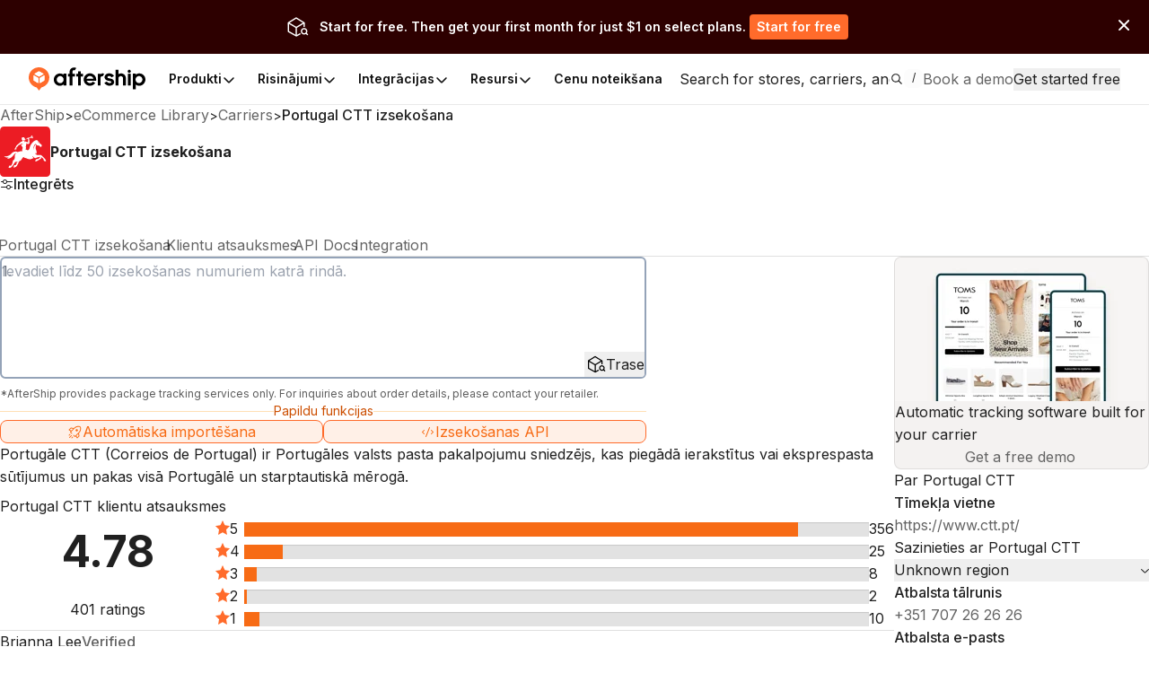

--- FILE ---
content_type: text/html; charset=utf-8
request_url: https://www.aftership.com/lv/carriers/portugal-ctt
body_size: 69533
content:
<!DOCTYPE html><html lang="lv" class="_3Ys1N9 V1mY0P LZEhBt _7X9vwn"><head><script>(function(w,i,g){w[g]=w[g]||[];if(typeof w[g].push=='function')w[g].push(i)})
(window,'GTM-5BRWNN25','google_tags_first_party');</script><script>(function(w,d,s,l){w[l]=w[l]||[];(function(){w[l].push(arguments);})('set', 'developer_id.dY2E1Nz', true);
		var f=d.getElementsByTagName(s)[0],
		j=d.createElement(s);j.async=true;j.src='/metrics/';
		f.parentNode.insertBefore(j,f);
		})(window,document,'script','dataLayer');</script><meta charSet="utf-8"/><meta name="viewport" content="width=device-width, initial-scale=1, maximum-scale=5"/><link rel="preload" as="image" href="https://files.am-usercontent.com/notification-center/834ce3eeaa2b41eeb5532139fc123f80/aftership_tracking_70b043ee-5a29-4262-8b00-8f4aa2dac7da.png"/><link rel="preload" as="image" href="https://files-resize.am-usercontent.com/cdn-cgi/image/format=auto,width=240/notification-center/d7abbbac091f4c829d9de7da87d2d71a/Frame-2610123_0a7aec72-98f2-4764-a114-5ce9b8116d5d.png" fetchPriority="high"/><link rel="preload" as="image" href="https://files-resize.am-usercontent.com/cdn-cgi/image/format=auto,width=680/notification-center/5476426abcce458fbf5b60198d6e2036/branded-page-banner_c5d5a386-b71c-4547-8c95-2da760bf03fd.png" fetchPriority="high"/><link rel="preload" as="image" href="https://files-resize.am-usercontent.com/cdn-cgi/image/format=auto,width=280/notification-center/5476426abcce458fbf5b60198d6e2036/branded-page-banner_c5d5a386-b71c-4547-8c95-2da760bf03fd.png"/><link rel="stylesheet" href="https://websites.am-static.com/ecommerce/_next/static/css/7615f5fc04de7153.css" crossorigin="anonymous" data-precedence="next"/><link rel="stylesheet" href="https://websites.am-static.com/ecommerce/_next/static/css/2e9f57df52853d9d.css" crossorigin="anonymous" data-precedence="next"/><link rel="stylesheet" href="https://websites.am-static.com/ecommerce/_next/static/css/550d82346ec8d8c8.css" crossorigin="anonymous" data-precedence="next"/><link rel="stylesheet" href="https://websites.am-static.com/ecommerce/_next/static/css/83bee0dd216280e8.css" crossorigin="anonymous" data-precedence="next"/><link rel="stylesheet" href="https://websites.am-static.com/ecommerce/_next/static/css/6a0bd6ae32b114a9.css" crossorigin="anonymous" data-precedence="next"/><link rel="stylesheet" href="https://websites.am-static.com/ecommerce/_next/static/css/9fd17a92a6ad4365.css" crossorigin="anonymous" data-precedence="next"/><link rel="stylesheet" href="https://websites.am-static.com/ecommerce/_next/static/css/6219e0d2c89f196f.css" crossorigin="anonymous" data-precedence="next"/><link rel="stylesheet" href="https://websites.am-static.com/ecommerce/_next/static/css/c93b9e1065c8d759.css" crossorigin="anonymous" data-precedence="next"/><link rel="stylesheet" href="https://websites.am-static.com/ecommerce/_next/static/css/f05d622f54bee7f3.css" crossorigin="anonymous" data-precedence="next"/><link rel="preload" as="script" fetchPriority="low" href="https://websites.am-static.com/ecommerce/_next/static/chunks/webpack-2371577487e665cb.js" crossorigin=""/><script src="https://websites.am-static.com/ecommerce/_next/static/chunks/7d90b5f6-f40d0694a0e809b3.js" async="" crossorigin=""></script><script src="https://websites.am-static.com/ecommerce/_next/static/chunks/7864-06649b7e363baa96.js" async="" crossorigin=""></script><script src="https://websites.am-static.com/ecommerce/_next/static/chunks/main-app-b4f32769db982921.js" async="" crossorigin=""></script><script src="https://websites.am-static.com/ecommerce/_next/static/chunks/app/layout-e8e4aa5d2e8e4c10.js" async="" crossorigin=""></script><script src="https://websites.am-static.com/ecommerce/_next/static/chunks/23a0b913-7d9962d27d65e32d.js" async="" crossorigin=""></script><script src="https://websites.am-static.com/ecommerce/_next/static/chunks/5753-0e01d8c721e04db9.js" async="" crossorigin=""></script><script src="https://websites.am-static.com/ecommerce/_next/static/chunks/5316-04d7572baf6d012e.js" async="" crossorigin=""></script><script src="https://websites.am-static.com/ecommerce/_next/static/chunks/227-684c208bb4371eb2.js" async="" crossorigin=""></script><script src="https://websites.am-static.com/ecommerce/_next/static/chunks/5504-6d08099137f9be8e.js" async="" crossorigin=""></script><script src="https://websites.am-static.com/ecommerce/_next/static/chunks/1866-500b7b7e5da6b9ae.js" async="" crossorigin=""></script><script src="https://websites.am-static.com/ecommerce/_next/static/chunks/6038-39a7897d57662613.js" async="" crossorigin=""></script><script src="https://websites.am-static.com/ecommerce/_next/static/chunks/1181-cda1688b6198cbc8.js" async="" crossorigin=""></script><script src="https://websites.am-static.com/ecommerce/_next/static/chunks/app/(pages)/layout-77a0e2afdf7f9d7a.js" async="" crossorigin=""></script><script src="https://websites.am-static.com/ecommerce/_next/static/chunks/app/(pages)/%5Blocale%5D/layout-d6be607fef832108.js" async="" crossorigin=""></script><script src="https://websites.am-static.com/ecommerce/_next/static/chunks/app/(pages)/error-8cce7fd3cd8cb660.js" async="" crossorigin=""></script><script src="https://websites.am-static.com/ecommerce/_next/static/chunks/2260-189a48eb119c7f07.js" async="" crossorigin=""></script><script src="https://websites.am-static.com/ecommerce/_next/static/chunks/9150-f3725c7679ecfb8c.js" async="" crossorigin=""></script><script src="https://websites.am-static.com/ecommerce/_next/static/chunks/6348-fa17188fc870510d.js" async="" crossorigin=""></script><script src="https://websites.am-static.com/ecommerce/_next/static/chunks/3626-23b9c3e005c31deb.js" async="" crossorigin=""></script><script src="https://websites.am-static.com/ecommerce/_next/static/chunks/5612-f2d4a5cb72241c85.js" async="" crossorigin=""></script><script src="https://websites.am-static.com/ecommerce/_next/static/chunks/1210-4195ec0e7724b600.js" async="" crossorigin=""></script><script src="https://websites.am-static.com/ecommerce/_next/static/chunks/7394-28bab940a444aeb4.js" async="" crossorigin=""></script><script src="https://websites.am-static.com/ecommerce/_next/static/chunks/8478-861414b8af47eccf.js" async="" crossorigin=""></script><script src="https://websites.am-static.com/ecommerce/_next/static/chunks/1584-f9bfa8776f9007fd.js" async="" crossorigin=""></script><script src="https://websites.am-static.com/ecommerce/_next/static/chunks/3686-d1d2233623187b5d.js" async="" crossorigin=""></script><script src="https://websites.am-static.com/ecommerce/_next/static/chunks/3625-cf2657af09b35bbc.js" async="" crossorigin=""></script><script src="https://websites.am-static.com/ecommerce/_next/static/chunks/8409-c8de25bdff9d463d.js" async="" crossorigin=""></script><script src="https://websites.am-static.com/ecommerce/_next/static/chunks/5107-7c58237a52339ea9.js" async="" crossorigin=""></script><script src="https://websites.am-static.com/ecommerce/_next/static/chunks/360-9a9a908740df4ac1.js" async="" crossorigin=""></script><script src="https://websites.am-static.com/ecommerce/_next/static/chunks/app/(pages)/%5Blocale%5D/carriers/%5Bcarrier%5D/page-eac723d0a2085b4c.js" async="" crossorigin=""></script><link rel="preload" href="https://www.googletagmanager.com/gtm.js?id=GTM-PRV3TML&amp;l=dataLayer" as="script"/><meta name="next-size-adjust" content=""/><link rel="preconnect" href="https://fonts.gstatic.com"/><link rel="preconnect" href="https://websites.am-static.com"/><link rel="preconnect" href="https://a.storyblok.com"/><link rel="preconnect" href="https://sdks.am-static.com"/><link rel="preconnect" href="https://www.googletagmanager.com"/><link rel="preconnect" href="https://www.google-analytics.com"/><link rel="preconnect" href="https://www.google.com"/><link rel="preconnect" href="https://www.gstatic.com"/><link rel="preconnect" href="https://js.hsforms.net"/><link rel="preconnect" href="https://forms.hsforms.com"/><meta name="theme-color" content="#ff6b2b"/><title>Portugal CTT izsekošana — AfterShip</title><meta name="description" content="Ievadiet izsekošanas numuru, lai izsekotu Portugal CTT sūtījumus un saņemtu piegādes laiku tiešsaistē. Sazinieties ar Portugal CTT un saņemiet REST API dokumentus."/><meta name="application-name" content="eCommerce Library"/><link rel="author" href="https://ecommerce.aftership.com/"/><meta name="author" content="AfterShip Growth Team"/><link rel="manifest" href="/manifest.webmanifest"/><meta name="mobile-web-app-capable" content="yes"/><meta name="msapplication-config" content="https://www.aftership.com/browserconfig.xml"/><meta name="msapplication-TileImage" content="https://www.aftership.com/mstile-144x144.png"/><meta name="msapplication-TileColor" content="#fff"/><meta name="msapplication-navbutton-color" content="#ff6b2b"/><link rel="canonical" href="https://www.aftership.com/lv/carriers/portugal-ctt"/><link rel="alternate" hrefLang="x-default" href="https://www.aftership.com/carriers/portugal-ctt"/><link rel="alternate" hrefLang="en" href="https://www.aftership.com/carriers/portugal-ctt"/><link rel="alternate" hrefLang="es" href="https://www.aftership.com/es/carriers/portugal-ctt"/><link rel="alternate" hrefLang="fr" href="https://www.aftership.com/fr/carriers/portugal-ctt"/><link rel="alternate" hrefLang="de" href="https://www.aftership.com/de/carriers/portugal-ctt"/><link rel="alternate" hrefLang="it" href="https://www.aftership.com/it/carriers/portugal-ctt"/><link rel="alternate" hrefLang="nl" href="https://www.aftership.com/nl/carriers/portugal-ctt"/><link rel="alternate" hrefLang="ru" href="https://www.aftership.com/ru/carriers/portugal-ctt"/><link rel="alternate" hrefLang="zh-Hant" href="https://www.aftership.com/zh-hant/carriers/portugal-ctt"/><link rel="alternate" hrefLang="ja" href="https://www.aftership.com/ja/carriers/portugal-ctt"/><link rel="alternate" hrefLang="pt" href="https://www.aftership.com/pt/carriers/portugal-ctt"/><link rel="alternate" hrefLang="vi" href="https://www.aftership.com/vi/carriers/portugal-ctt"/><link rel="alternate" hrefLang="zh-Hans" href="https://www.aftership.com/zh-hans/carriers/portugal-ctt"/><link rel="alternate" hrefLang="sv" href="https://www.aftership.com/sv/carriers/portugal-ctt"/><link rel="alternate" hrefLang="ar" href="https://www.aftership.com/ar/carriers/portugal-ctt"/><link rel="alternate" hrefLang="hi" href="https://www.aftership.com/hi/carriers/portugal-ctt"/><link rel="alternate" hrefLang="he" href="https://www.aftership.com/he/carriers/portugal-ctt"/><link rel="alternate" hrefLang="el" href="https://www.aftership.com/el/carriers/portugal-ctt"/><link rel="alternate" hrefLang="id" href="https://www.aftership.com/id/carriers/portugal-ctt"/><link rel="alternate" hrefLang="pl" href="https://www.aftership.com/pl/carriers/portugal-ctt"/><link rel="alternate" hrefLang="th" href="https://www.aftership.com/th/carriers/portugal-ctt"/><link rel="alternate" hrefLang="tr" href="https://www.aftership.com/tr/carriers/portugal-ctt"/><link rel="alternate" hrefLang="ko" href="https://www.aftership.com/ko/carriers/portugal-ctt"/><link rel="alternate" hrefLang="fi" href="https://www.aftership.com/fi/carriers/portugal-ctt"/><link rel="alternate" hrefLang="ro" href="https://www.aftership.com/ro/carriers/portugal-ctt"/><link rel="alternate" hrefLang="da" href="https://www.aftership.com/da/carriers/portugal-ctt"/><link rel="alternate" hrefLang="hr" href="https://www.aftership.com/hr/carriers/portugal-ctt"/><link rel="alternate" hrefLang="ca" href="https://www.aftership.com/ca/carriers/portugal-ctt"/><link rel="alternate" hrefLang="bg" href="https://www.aftership.com/bg/carriers/portugal-ctt"/><link rel="alternate" hrefLang="cs" href="https://www.aftership.com/cs/carriers/portugal-ctt"/><link rel="alternate" hrefLang="lt" href="https://www.aftership.com/lt/carriers/portugal-ctt"/><link rel="alternate" hrefLang="uk" href="https://www.aftership.com/uk/carriers/portugal-ctt"/><link rel="alternate" hrefLang="nb" href="https://www.aftership.com/nb/carriers/portugal-ctt"/><link rel="alternate" hrefLang="hu" href="https://www.aftership.com/hu/carriers/portugal-ctt"/><link rel="alternate" hrefLang="sl" href="https://www.aftership.com/sl/carriers/portugal-ctt"/><link rel="alternate" hrefLang="ms" href="https://www.aftership.com/ms/carriers/portugal-ctt"/><link rel="alternate" hrefLang="et" href="https://www.aftership.com/et/carriers/portugal-ctt"/><link rel="alternate" hrefLang="lv" href="https://www.aftership.com/lv/carriers/portugal-ctt"/><link rel="alternate" hrefLang="sr" href="https://www.aftership.com/sr/carriers/portugal-ctt"/><link rel="alternate" hrefLang="sk" href="https://www.aftership.com/sk/carriers/portugal-ctt"/><meta name="mobile-web-app-capable" content="yes"/><meta name="apple-mobile-web-app-title" content="eCommerce Library"/><meta name="apple-mobile-web-app-status-bar-style" content="default"/><meta property="og:title" content="Portugal CTT izsekošana — AfterShip"/><meta property="og:description" content="Ievadiet izsekošanas numuru, lai izsekotu Portugal CTT sūtījumus un saņemtu piegādes laiku tiešsaistē. Sazinieties ar Portugal CTT un saņemiet REST API dokumentus."/><meta property="og:url" content="https://www.aftership.com/lv/carriers/portugal-ctt"/><meta property="og:site_name" content="AfterShip"/><meta property="og:image" content="https://s3.amazonaws.com/assets.aftership.com/img/aftership_facebook_share_thumbnail.png"/><meta property="og:type" content="website"/><meta name="twitter:card" content="summary_large_image"/><meta name="twitter:site" content="@aftership"/><meta name="twitter:title" content="Portugal CTT izsekošana — AfterShip"/><meta name="twitter:description" content="Ievadiet izsekošanas numuru, lai izsekotu Portugal CTT sūtījumus un saņemtu piegādes laiku tiešsaistē. Sazinieties ar Portugal CTT un saņemiet REST API dokumentus."/><meta name="twitter:image" content="https://s3.amazonaws.com/assets.aftership.com/img/aftership_facebook_share_thumbnail.png"/><link rel="icon" href="https://websites.am-static.com/assets/brands/glyph/aftership-colored.svg" type="image/svg+xml"/><link rel="alternate icon" href="https://websites.am-static.com/assets/brands/glyph/aftership-colored.png" type="image/png" sizes="32x32"/><link rel="apple-touch-icon" href="https://www.aftership.com/apple-touch-icon-180x180.png" sizes="180x180"/><link rel="apple-touch-icon" href="https://www.aftership.com/apple-touch-icon-1024x1024.png" sizes="1024x1024"/><script src="https://websites.am-static.com/ecommerce/_next/static/chunks/polyfills-42372ed130431b0a.js" crossorigin="anonymous" noModule=""></script></head><body><div hidden=""><!--$--><!--/$--></div><script>((a,b,c,d,e,f,g,h)=>{let i=document.documentElement,j=["light","dark"];function k(b){var c;(Array.isArray(a)?a:[a]).forEach(a=>{let c="class"===a,d=c&&f?e.map(a=>f[a]||a):e;c?(i.classList.remove(...d),i.classList.add(b)):i.setAttribute(a,b)}),c=b,h&&j.includes(c)&&(i.style.colorScheme=c)}if(d)k(d);else try{let a=localStorage.getItem(b)||c,d=g&&"system"===a?window.matchMedia("(prefers-color-scheme: dark)").matches?"dark":"light":a;k(d)}catch(a){}})("class","theme","system",null,["light","dark"],null,true,true)</script><div data-is-root-theme="true" data-accent-color="orange" data-gray-color="slate" data-has-background="true" data-panel-background="solid" data-radius="small" data-scaling="100%" class="radix-themes"><div class="_18e38 _fb5fc"><a href="#content" class="visually-hidden" style="position:absolute;height:1px;width:1px;overflow:hidden;clip:rect(1px, 1px, 1px, 1px);color:red">Skip to main content</a><aside class="_b0c59" id="InstallAppBar"><div role="button" aria-label="Close" tabindex="0"><svg width="12" height="12" viewBox="0 0 20 20" fill="none" xmlns="http://www.w3.org/2000/svg" class="_ccb20"><path d="M11.7673 9.99978L19.6335 2.13355C19.8679 1.89917 19.9996 1.58128 19.9996 1.24981C19.9996 0.918338 19.8679 0.600445 19.6335 0.36606C19.3991 0.131676 19.0812 0 18.7498 0C18.4183 0 18.1004 0.131676 17.866 0.36606L9.99978 8.23229L2.13355 0.36606C2.0175 0.250005 1.87972 0.157945 1.72809 0.0951362C1.57645 0.0323275 1.41393 0 1.24981 0C1.08568 0 0.923161 0.0323275 0.771527 0.0951362C0.619893 0.157945 0.482116 0.250005 0.36606 0.36606C0.131676 0.600445 0 0.918338 0 1.24981C0 1.58128 0.131676 1.89917 0.36606 2.13355L8.23229 9.99978L0.36606 17.866C0.131676 18.1004 0 18.4183 0 18.7498C0 19.0812 0.131676 19.3991 0.36606 19.6335C0.600445 19.8679 0.918338 19.9996 1.24981 19.9996C1.58128 19.9996 1.89917 19.8679 2.13355 19.6335L9.99978 11.7673L17.866 19.6335C17.9818 19.75 18.1195 19.8424 18.2712 19.9055C18.4229 19.9686 18.5855 20.001 18.7498 20.001C18.914 20.001 19.0767 19.9686 19.2283 19.9055C19.38 19.8424 19.5177 19.75 19.6335 19.6335C19.7497 19.5175 19.8419 19.3798 19.9047 19.2281C19.9676 19.0765 20 18.9139 20 18.7498C20 18.5856 19.9676 18.423 19.9047 18.2714C19.8419 18.1197 19.7497 17.982 19.6335 17.866L11.7673 9.99978Z" fill="#666"></path></svg></div><a href="https://link.aftership.com/7TZA" target="_blank" rel="noopener" class="_511e8"><div class="_448db" role="img"></div><div class="_6f7b7">AfterShip Package Tracker</div><div class="_27c20">View</div></a><script>
try {
	const isClosed = sessionStorage.getItem('showBanner-InstallAppBar');
	if (isClosed === 'true') {
		document.getElementById('InstallAppBar').style.display = 'none';
	} 
} catch (error) {
	console.error('InstallAppBar get close status error:', error);
}
</script></aside><div class="www-ntc-top-banner" id="34da3eaa753947da9d62f68b5ad2eb8b" style="width:100%;height:auto;min-height:60px;padding:16px 20px;background-color:#2d0000" aria-label="top banner background image"><div class="www-ntc-top-banner-content"><img src="https://files.am-usercontent.com/notification-center/834ce3eeaa2b41eeb5532139fc123f80/aftership_tracking_70b043ee-5a29-4262-8b00-8f4aa2dac7da.png" alt="top banner main image" class="www-ntc-top-banner-content-left"/><div class="www-ntc-top-banner-content-right" style="color:#FFFFFF"><div class="www-ntc-top-banner-content-right-title">Start for free. Then get your first month for just $1 on select plans.</div><div class="www-ntc-top-banner-content-right-button"><style data-emotion="css 1w7cj8n">.css-1w7cj8n{color:#FFFFFF;background-color:#FF6B2B;border:unset;padding:0 8px;display:-webkit-inline-box;display:-webkit-inline-flex;display:-ms-inline-flexbox;display:inline-flex;-webkit-align-items:center;-webkit-box-align:center;-ms-flex-align:center;align-items:center;-webkit-box-pack:center;-ms-flex-pack:center;-webkit-justify-content:center;justify-content:center;-webkit-transition:background-color 0.3s,color 0.3s;transition:background-color 0.3s,color 0.3s;border-radius:4px;font-weight:600;font-size:14px;cursor:pointer;-webkit-text-decoration:unset;text-decoration:unset;text-wrap:no-wrap;}.css-1w7cj8n .arrow path{stroke:#FFFFFF;-webkit-transition:stroke 0.3s;transition:stroke 0.3s;}.css-1w7cj8n:hover{background-color:color-mix(
			in lch,
			#FF6B2B 80%,
			#ffffff
		)!important;color:#FFFFFF;}</style><a href="https://www.aftership.com/sso/authorize?continue=register&amp;pd=tracking&amp;as_signup_cta=top-banner" class="css-1w7cj8n"><span>Start for free</span></a></div></div></div><div class="www-ntc-top-banner-normal-close"><svg width="20" height="20" viewBox="0 0 20 20" fill="none" xmlns="http://www.w3.org/2000/svg" class="www-ntc-close-button"><path fill-rule="evenodd" clip-rule="evenodd" d="M4.33723 15.8426C3.97111 15.4765 3.97111 14.8829 4.33723 14.5168L14.5171 4.33687C14.8832 3.97076 15.4768 3.97076 15.843 4.33687C16.2091 4.70299 16.2091 5.29658 15.843 5.6627L5.66305 15.8426C5.29694 16.2087 4.70335 16.2087 4.33723 15.8426Z" fill="white"></path><path fill-rule="evenodd" clip-rule="evenodd" d="M15.8431 15.841C15.477 16.2071 14.8834 16.2071 14.5173 15.841L4.33736 5.66109C3.97125 5.29498 3.97125 4.70138 4.33736 4.33527C4.70348 3.96915 5.29707 3.96915 5.66319 4.33527L15.8431 14.5152C16.2092 14.8813 16.2092 15.4749 15.8431 15.841Z" fill="white"></path></svg></div></div><script>
try {
	const isClosed = sessionStorage.getItem('top_banner_close_status_34da3eaa753947da9d62f68b5ad2eb8b');
	if (isClosed === 'true') {
		document.getElementById('34da3eaa753947da9d62f68b5ad2eb8b').style.display = 'none';
	} 

	const topBanner = document.querySelector('.www-ntc-top-banner');
	if(topBanner && false) {
		const topBannerHeight = topBanner?.clientHeight + 'px';
		document.documentElement.style.setProperty('--push-center-top-banner-height', topBannerHeight);
	}
	
} catch (error) {
	console.error('top banner get close status error:', error);
}
</script><div class="_47c23 navigation" style="--menu-count:5"><div class="_c21d1 rRD60H _35743"><div style="max-width:var(--container-max-width);width:100%"><div class="_2a971 _83d53 _f4543 _e4160 _ef9d6 _5d266" style="overflow:hidden"><div class="stack-item _3cd08 _5d266"><div class="_2a971 _83d53 _e4160 _5d266" style="gap:32px"><div class="stack-item _3cd08 _5d266"><a href="https://www.aftership.com/lv/?as_source=www.aftership.com%2Flv%2Fcarriers%2Fportugal-ctt" class="_29b64" aria-label="AfterShip" style="background-image:var(--logo-background);background-size:contain;background-position:left;background-repeat:no-repeat;height:26px;width:140px;display:block;box-sizing:border-box"></a></div><div class="stack-item _3cd08 _5d266"><div class="_2a971 _82baa _e4160 _5d266"><div class="stack-item _3cd08 _5d266"><nav aria-label="Main" data-orientation="horizontal" dir="ltr" class="_4af62"><div style="position:relative"><ul data-orientation="horizontal" class="_ea2d5" dir="ltr"><li><button id="radix-_R_pb59fdb_-trigger-Produkti" data-state="closed" aria-expanded="false" aria-controls="radix-_R_pb59fdb_-content-Produkti" class="_1d2b8" data-radix-collection-item=""><p class="">Produkti</p><svg width="16" height="16" viewBox="0 0 16 16" fill="none" xmlns="http://www.w3.org/2000/svg" class="_f03ae"><path d="M3 6L7.82322 10.8232C7.92085 10.9209 8.07915 10.9209 8.17678 10.8232L13 6" stroke="black" stroke-width="1.5" stroke-linecap="round"></path></svg></button><div id="radix-_R_pb59fdb_-content-Produkti" aria-labelledby="radix-_R_pb59fdb_-trigger-Produkti" data-orientation="horizontal" data-state="closed" class="_138f6" aria-hidden="true" style="pointer-events:none" dir="ltr"><div style="grid-template-columns:1fr auto" class="_1b15d"><div><div style="margin-right:24px;grid-template-columns:828fr 452fr" class="_1b15d"><ul class="_d3c1f" style="list-style:none"><div><div class="_2a971 _82baa _5d266"><div class="stack-item _3cd08 _5d266"><p class="_569f2 font-weight-bold _3d33b">PĒCPIRKUMA KOMPLEKTS</p></div></div><div style="padding-left:0;list-style:none;gap:24px;grid-template-columns:280fr 250fr 250fr" class="_1b15d"><li><a href="https://www.aftership.com/lv/tracking?as_source=www.aftership.com%2Flv%2Fcarriers%2Fportugal-ctt&amp;as_source_cta=top-nav-Tracking" class="_c030c _29b64" data-cat-target="top-nav-Tracking"><div style="align-items:start;grid-template-columns:auto 1fr;gap:8px" class="_1b15d _27419"><div id="lazy-load-image" style="width:24px;height:24px;background-image:url(https://websites.am-static.com/assets/brands/glyph/aftership_tracking.svg);background-size:cover;background-position:center;background-repeat:no-repeat" title="Tracking"></div><p class="_bede6" style="font-weight:600">Tracking</p></div><p class="_51d7f">Sūtījumu izsekošanas programmatūra</p></a></li><li><a href="https://www.aftership.com/lv/returns?as_source=www.aftership.com%2Flv%2Fcarriers%2Fportugal-ctt&amp;as_source_cta=top-nav-Returns" class="_c030c _29b64" data-cat-target="top-nav-Returns"><div style="align-items:start;grid-template-columns:auto 1fr;gap:8px" class="_1b15d _27419"><div id="lazy-load-image" style="width:24px;height:24px;background-image:url(https://websites.am-static.com/assets/brands/glyph/aftership_returns.svg);background-size:cover;background-position:center;background-repeat:no-repeat" title="Returns"></div><p class="_bede6" style="font-weight:600">Returns</p></div><p class="_51d7f">Returns pārvaldības programmatūra</p></a></li><li><a href="https://www.aftership.com/lv/shipping?as_source=www.aftership.com%2Flv%2Fcarriers%2Fportugal-ctt&amp;as_source_cta=top-nav-Shipping" class="_c030c _29b64" data-cat-target="top-nav-Shipping"><div style="align-items:start;grid-template-columns:auto 1fr;gap:8px" class="_1b15d _27419"><div id="lazy-load-image" style="width:24px;height:24px;background-image:url(https://websites.am-static.com/assets/brands/glyph/aftership_shipping.svg);background-size:cover;background-position:center;background-repeat:no-repeat" title="Garantija"></div><p class="_bede6" style="font-weight:600">Garantija</p></div><p class="_51d7f">Warranty pārvaldības programmatūra</p></a></li><li><a href="https://www.aftership.com/lv/edd?as_source=www.aftership.com%2Flv%2Fcarriers%2Fportugal-ctt&amp;as_source_cta=top-nav-AI+EDD" class="_c030c _29b64" data-cat-target="top-nav-AI EDD"><div style="align-items:start;grid-template-columns:auto 1fr;gap:8px" class="_1b15d _27419"><div id="lazy-load-image" style="width:24px;height:24px;background-image:url(https://websites.am-static.com/assets/brands/glyph/aftership_edd.svg);background-size:cover;background-position:center;background-repeat:no-repeat" title="AI EDD"></div><p class="_bede6" style="font-weight:600">AI EDD</p></div><p class="_51d7f">Ar mākslīgo intelektu darbināma piegādes prognozēšanas programmatūra</p></a></li><li><a href="https://www.aftership.com/lv/warranty?as_source=www.aftership.com%2Flv%2Fcarriers%2Fportugal-ctt&amp;as_source_cta=top-nav-Warranty" class="_c030c _29b64" data-cat-target="top-nav-Warranty"><div style="align-items:start;grid-template-columns:auto 1fr;gap:8px" class="_1b15d _27419"><div id="lazy-load-image" style="width:24px;height:24px;background-image:url(https://websites.am-static.com/assets/brands/glyph/aftership_warranty.svg);background-size:cover;background-position:center;background-repeat:no-repeat" title="Garantija"></div><p class="_bede6" style="font-weight:600">Garantija</p></div><p class="_51d7f">Warranty pārvaldības programmatūra</p></a></li></div></div></ul><ul class="_d3c1f" style="list-style:none"><div class="_f8a58" style="margin:0 64px"></div><div><div class="_2a971 _82baa _5d266"><div class="stack-item _3cd08 _5d266"><p class="_569f2 font-weight-bold _3d33b">TIRGUS VIETAS SAVIENOTĀJS</p></div></div><div style="padding-left:0;list-style:none;gap:24px;grid-template-columns:undefined" class="_1b15d"><li><a href="https://www.aftership.com/lv/feed?as_source=www.aftership.com%2Flv%2Fcarriers%2Fportugal-ctt&amp;as_source_cta=top-nav-Feed+for+TikTok+Shop" class="_c030c _29b64" data-cat-target="top-nav-Feed for TikTok Shop"><div style="align-items:start;grid-template-columns:auto 1fr;gap:8px" class="_1b15d _27419"><div id="lazy-load-image" style="width:24px;height:24px;background-image:url(https://a.storyblok.com/f/79434/24x24/518e924379/tiktok-shop.svg);background-size:cover;background-position:center;background-repeat:no-repeat" title="Feed TikTok veikalam"></div><p class="_bede6" style="font-weight:600">Feed TikTok veikalam</p></div><p class="_51d7f">TikTok veikala pārvaldības programmatūra</p></a></li><li><a href="https://www.aftership.com/lv/lp/reach-shein-marketplace?as_source=www.aftership.com%2Flv%2Fcarriers%2Fportugal-ctt&amp;as_source_cta=top-nav-Feed+for+SHEIN+Marketplace" class="_c030c _29b64" data-cat-target="top-nav-Feed for SHEIN Marketplace"><div style="align-items:start;grid-template-columns:auto 1fr;gap:8px" class="_1b15d _27419"><div id="lazy-load-image" style="width:24px;height:24px;background-image:url(https://a.storyblok.com/f/79434/24x24/58c061f634/shein.svg);background-size:cover;background-position:center;background-repeat:no-repeat" title="Feed SHEIN tirgum"></div><p class="_bede6" style="font-weight:600">Feed SHEIN tirgum</p></div><p class="_51d7f">SHEIN tirgus pārvaldības programmatūra</p></a></li></div></div></ul></div></div></div><a href="https://www.aftership.com/lv/ai?as_source=www.aftership.com%2Flv%2Fcarriers%2Fportugal-ctt&amp;as_source_cta=top-nav-bottom-AfterShip+Intelligence" class="_d4886 _29b64" data-cat-target="top-nav-bottom-AfterShip Intelligence"><div class="_09d66"><div class="_3d33b"><span><img style="object-fit:cover;width:24px;height:24px" src="//a.storyblok.com/f/79434/29x28/b89945f3ce/topbar-ai-home-page-icon.svg" alt="//a.storyblok.com/f/79434/29x28/b89945f3ce/topbar-ai-home-page-icon.svg" loading="lazy"/></span><span class="_4ce24">AfterShip Intelekts</span></div><div><span class="_5c70a">Mākslīgā intelekta vadīta e-komercijas informācija izcilai klientu pieredzei</span></div></div></a></div></li><li><button id="radix-_R_pb59fdb_-trigger-Risinājumi" data-state="closed" aria-expanded="false" aria-controls="radix-_R_pb59fdb_-content-Risinājumi" class="_1d2b8" data-radix-collection-item=""><p class="">Risinājumi</p><svg width="16" height="16" viewBox="0 0 16 16" fill="none" xmlns="http://www.w3.org/2000/svg" class="_f03ae"><path d="M3 6L7.82322 10.8232C7.92085 10.9209 8.07915 10.9209 8.17678 10.8232L13 6" stroke="black" stroke-width="1.5" stroke-linecap="round"></path></svg></button><div id="radix-_R_pb59fdb_-content-Risinājumi" aria-labelledby="radix-_R_pb59fdb_-trigger-Risinājumi" data-orientation="horizontal" data-state="closed" class="_138f6" aria-hidden="true" style="pointer-events:none" dir="ltr"><div style="grid-template-columns:1fr auto" class="_1b15d"><div><div style="margin-right:24px;grid-template-columns:1fr 1.23fr" class="_1b15d"><ul class="_d3c1f" style="list-style:none"><div><div class="_2a971 _82baa _5d266"><div class="stack-item _3cd08 _5d266"><p class="_569f2 font-weight-bold _3d33b">NOZARES</p></div></div><div style="padding-left:0;list-style:none;gap:24px" class="_1b15d _cd5a8"><li><a href="https://www.aftership.com/lv/solutions/retail-brands?as_source=www.aftership.com%2Flv%2Fcarriers%2Fportugal-ctt&amp;as_source_cta=top-nav-Branded+Retail" class="_c030c _29b64" data-cat-target="top-nav-Branded Retail"><div style="align-items:start;grid-template-columns:auto 1fr;gap:8px" class="_1b15d _27419"><div id="lazy-load-image" style="width:24px;height:24px;background-image:url(https://a.storyblok.com/f/79434/24x24/072bd201ea/cart.svg);background-size:cover;background-position:center;background-repeat:no-repeat" title="Zīmola mazumtirdzniecība"></div><p class="_bede6" style="font-weight:600">Zīmola mazumtirdzniecība</p></div><p class="_51d7f">Paaugstiniet klientu lojalitāti ar optimizētu pēcpirkuma pieredzi.</p></a></li><li><a href="https://www.aftership.com/lv/solutions/marketplace?as_source=www.aftership.com%2Flv%2Fcarriers%2Fportugal-ctt&amp;as_source_cta=top-nav-Marketplace" class="_c030c _29b64" data-cat-target="top-nav-Marketplace"><div style="align-items:start;grid-template-columns:auto 1fr;gap:8px" class="_1b15d _27419"><div id="lazy-load-image" style="width:24px;height:24px;background-image:url(https://a.storyblok.com/f/79434/20x20/e2f25e7662/shop.svg);background-size:cover;background-position:center;background-repeat:no-repeat" title="Tirgus"></div><p class="_bede6" style="font-weight:600">Tirgus</p></div><p class="_51d7f">Uzlabot pārvadātāja stratēģiju un labāk pārvaldīt pārdevēju sniegumu.</p></a></li><li><a href="https://www.aftership.com/lv/solutions/logistics-3pl?as_source=www.aftership.com%2Flv%2Fcarriers%2Fportugal-ctt&amp;as_source_cta=top-nav-Logistics+%26+3PL" class="_c030c _29b64" data-cat-target="top-nav-Logistics &amp; 3PL"><div style="align-items:start;grid-template-columns:auto 1fr;gap:8px" class="_1b15d _27419"><div id="lazy-load-image" style="width:24px;height:24px;background-image:url(https://a.storyblok.com/f/79434/24x24/fe79c5547d/express.svg);background-size:cover;background-position:center;background-repeat:no-repeat" title="Loģistika un 3PL"></div><p class="_bede6" style="font-weight:600">Loģistika un 3PL</p></div><p class="_51d7f">Samaziniet darbības izmaksas un vairojiet uzticību ar saviem mazumtirdzniecības partneriem.</p></a></li></div></div></ul><ul class="_d3c1f" style="list-style:none"><div class="_f8a58" style="margin:0 40px"></div><div style="display:flex;gap:24px;flex-direction:column"><div><div class="_2a971 _82baa _5d266"><div class="stack-item _3cd08 _5d266"><p class="_569f2 font-weight-bold _3d33b">LIETOŠANAS GADĪJUMI</p></div></div><div style="padding-left:0;list-style:none;gap:24px" class="_1b15d _cd5a8"><li><a href="https://www.aftership.com/lv/parser?as_source=www.aftership.com%2Flv%2Fcarriers%2Fportugal-ctt&amp;as_source_cta=top-nav-AI+email+parser" class="_c030c _29b64" data-cat-target="top-nav-AI email parser"><div style="align-items:start;grid-template-columns:auto 1fr;gap:8px" class="_1b15d _27419"><div id="lazy-load-image" style="width:24px;height:24px;background-image:url(https://a.storyblok.com/f/79434/24x24/394f1120fa/email-star.svg);background-size:cover;background-position:center;background-repeat:no-repeat" title="Mākslīgā intelekta e-pasta parsētājs"></div><p class="_bede6" style="font-weight:600">Mākslīgā intelekta e-pasta parsētājs</p></div><p class="_51d7f">Attīstiet e-komercijas biznesu, izmantojot datu ieskatus</p></a></li><li><a href="https://www.aftership.com/lv/personalization?as_source=www.aftership.com%2Flv%2Fcarriers%2Fportugal-ctt&amp;as_source_cta=top-nav-AI+product+discovery" class="_c030c _29b64" data-cat-target="top-nav-AI product discovery"><div style="align-items:start;grid-template-columns:auto 1fr;gap:8px" class="_1b15d _27419"><div id="lazy-load-image" style="width:24px;height:24px;background-image:url(https://a.storyblok.com/f/79434/24x24/90de11739b/search-ai.svg);background-size:cover;background-position:center;background-repeat:no-repeat" title="AI produktu atklāšana"></div><p class="_bede6" style="font-weight:600">AI produktu atklāšana</p></div><p class="_51d7f">Hiperpersonalizēta iepirkšanās pieredze</p></a></li></div></div><div><div class="_2a971 _82baa _5d266"><div class="stack-item _3cd08 _5d266"><p class="_569f2 font-weight-bold _3d33b">PLATFORMAS</p></div></div><div style="padding-left:0;list-style:none;gap:24px" class="_1b15d _cd5a8"><li><a href="https://www.aftership.com/lv/solutions/shopify?as_source=www.aftership.com%2Flv%2Fcarriers%2Fportugal-ctt&amp;as_source_cta=top-nav-Shopify" class="_c030c _29b64" data-cat-target="top-nav-Shopify"><div style="align-items:start;grid-template-columns:auto 1fr;gap:8px" class="_1b15d _27419"><div id="lazy-load-image" style="width:24px;height:24px;background-image:url(https://a.storyblok.com/f/79434/32x33/033b673fac/shopify.svg);background-size:cover;background-position:center;background-repeat:no-repeat" title="Shopify"></div><p class="_bede6" style="font-weight:600">Shopify</p></div><p class="_51d7f">Saglabājiet klientus laika gaitā, izmantojot mijiedarbību pēc pirkuma veikšanas savā Shopify veikalā.</p></a></li><li><a href="https://www.aftership.com/lv/solutions/salesforce-commerce-cloud?as_source=www.aftership.com%2Flv%2Fcarriers%2Fportugal-ctt&amp;as_source_cta=top-nav-Salesforce+Commerce+Cloud+%28SFCC%29" class="_c030c _29b64" data-cat-target="top-nav-Salesforce Commerce Cloud (SFCC)"><div style="align-items:start;grid-template-columns:auto 1fr;gap:8px" class="_1b15d _27419"><div id="lazy-load-image" style="width:24px;height:24px;background-image:url(https://a.storyblok.com/f/79434/24x24/4fac09a4c3/salesforce-commerce-cloud-logo.svg);background-size:cover;background-position:center;background-repeat:no-repeat" title="Salesforce Commerce Cloud (SFCC)"></div><p class="_bede6" style="font-weight:600">Salesforce Commerce Cloud (SFCC)</p></div><p class="_51d7f">Paaugstiniet klientu lojalitāti ar optimizētu pēcpirkuma pieredzi.</p></a></li></div></div></div></ul></div></div><a href="https://www.aftership.com/lv/apple-wallet-order-tracking?as_source=www.aftership.com%2Flv%2Fcarriers%2Fportugal-ctt&amp;as_source_cta=top-nav-promotion-Seamless+Order+Tracking+in+Apple+Wallet" class="_6cbbd _29b64" data-cat-target="top-nav-promotion-Seamless Order Tracking in Apple Wallet"><div class="_2a971 _e5379 _83d53 _5d266" style="gap:12px"><div class="stack-item _3cd08 _5d266"><p class="_569f2">Nevainojama pasūtījumu izsekošana lietotnē Apple Wallet</p></div><div class="stack-item _3cd08 _5d266"><div class="_f3a12" id="lazy-load-image" style="width:100%;height:170px;background-image:url(https://a.storyblok.com/f/79434/1048x680/f387007973/apple-wallet-tracking-navbar.png/m//0x510/smart);background-size:cover;background-position:center;background-repeat:no-repeat" title="Nevainojama pasūtījumu izsekošana lietotnē Apple Wallet"></div></div><div class="stack-item _3cd08 _5d266"><p class="_e9620" style="font-size:12px">Jūsu pircēji tagad var pievienot pasūtījuma informāciju un skatīt pasūtījuma izsekošanas informāciju lietotnē Apple Wallet.</p></div><div class="stack-item _3cd08 _5d266"><p class="_e9620 _05ea9">Uzziniet vairāk</p></div></div></a></div></div></li><li><button id="radix-_R_pb59fdb_-trigger-Integrācijas" data-state="closed" aria-expanded="false" aria-controls="radix-_R_pb59fdb_-content-Integrācijas" class="_1d2b8" data-radix-collection-item=""><p class="">Integrācijas</p><svg width="16" height="16" viewBox="0 0 16 16" fill="none" xmlns="http://www.w3.org/2000/svg" class="_f03ae"><path d="M3 6L7.82322 10.8232C7.92085 10.9209 8.07915 10.9209 8.17678 10.8232L13 6" stroke="black" stroke-width="1.5" stroke-linecap="round"></path></svg></button><div id="radix-_R_pb59fdb_-content-Integrācijas" aria-labelledby="radix-_R_pb59fdb_-trigger-Integrācijas" data-orientation="horizontal" data-state="closed" class="_138f6" aria-hidden="true" style="pointer-events:none" dir="ltr"><div style="grid-template-columns:1fr auto" class="_1b15d"><div><div style="grid-template-columns:repeat(auto-fit, minmax(240px, 1fr))" class="_1b15d"><div><div class="_2a971 _82baa _5d266"><div class="stack-item _3cd08 _5d266"><p class="_569f2 font-weight-bold _16701">Vairāk nekā 1200 pārvadātāju</p></div></div><ul class="_c8c5d" style="padding-left:0"><li><a href="https://www.aftership.com/lv/integrations/carriers/fedex?as_source=www.aftership.com%2Flv%2Fcarriers%2Fportugal-ctt&amp;as_source_cta=top-nav-FedEx" class="_c030c _29b64" data-cat-target="top-nav-FedEx"><div style="align-items:start;grid-template-columns:auto 1fr;gap:8px" class="_1b15d _27419"><div id="lazy-load-image" style="width:24px;height:24px;background-image:url(https://a.storyblok.com/f/79434/32x32/40bb1fe852/fedex.svg);background-size:cover;background-position:center;background-repeat:no-repeat" title="FedEx"></div><p class="_bede6" style="font-weight:400">FedEx</p></div></a></li><li><a href="https://www.aftership.com/lv/integrations/carriers/ups?as_source=www.aftership.com%2Flv%2Fcarriers%2Fportugal-ctt&amp;as_source_cta=top-nav-UPS" class="_c030c _29b64" data-cat-target="top-nav-UPS"><div style="align-items:start;grid-template-columns:auto 1fr;gap:8px" class="_1b15d _27419"><div id="lazy-load-image" style="width:24px;height:24px;background-image:url(https://a.storyblok.com/f/79434/x/0a0e8b9155/ups.svg);background-size:cover;background-position:center;background-repeat:no-repeat" title="UPS"></div><p class="_bede6" style="font-weight:400">UPS</p></div></a></li><li><a href="https://www.aftership.com/lv/integrations/carriers/dhl?as_source=www.aftership.com%2Flv%2Fcarriers%2Fportugal-ctt&amp;as_source_cta=top-nav-DHL" class="_c030c _29b64" data-cat-target="top-nav-DHL"><div style="align-items:start;grid-template-columns:auto 1fr;gap:8px" class="_1b15d _27419"><div id="lazy-load-image" style="width:24px;height:24px;background-image:url(https://a.storyblok.com/f/79434/x/06704b55d0/dhl.svg);background-size:cover;background-position:center;background-repeat:no-repeat" title="DHL"></div><p class="_bede6" style="font-weight:400">DHL</p></div></a></li><li><a href="https://www.aftership.com/lv/integrations/carriers/usps?as_source=www.aftership.com%2Flv%2Fcarriers%2Fportugal-ctt&amp;as_source_cta=top-nav-USPS" class="_c030c _29b64" data-cat-target="top-nav-USPS"><div style="align-items:start;grid-template-columns:auto 1fr;gap:8px" class="_1b15d _27419"><div id="lazy-load-image" style="width:24px;height:24px;background-image:url(https://a.storyblok.com/f/79434/512x512/e839d1ddf1/usps.svg);background-size:cover;background-position:center;background-repeat:no-repeat" title="VVNQW"></div><p class="_bede6" style="font-weight:400">VVNQW</p></div></a></li><li><a href="https://www.aftership.com/lv/integrations/carriers/gls?as_source=www.aftership.com%2Flv%2Fcarriers%2Fportugal-ctt&amp;as_source_cta=top-nav-GLS" class="_c030c _29b64" data-cat-target="top-nav-GLS"><div style="align-items:start;grid-template-columns:auto 1fr;gap:8px" class="_1b15d _27419"><div id="lazy-load-image" style="width:24px;height:24px;background-image:url(https://a.storyblok.com/f/79434/32x32/ca03873468/gls.svg);background-size:cover;background-position:center;background-repeat:no-repeat" title="GLS"></div><p class="_bede6" style="font-weight:400">GLS</p></div></a></li><a href="https://www.aftership.com/lv/integrations/carriers?as_source=www.aftership.com%2Flv%2Fcarriers%2Fportugal-ctt&amp;as_source_cta=top-nav-All+carriers" class="_16aad _29b64 _e027e" data-cat-target="top-nav-All carriers"><div class="_2a971 _d58bd _e4160 _5d266 _432e4"><div class="stack-item _3cd08 _5d266"><p class="_e9620">Visi pārvadātāji</p></div><div class="stack-item _3cd08 _5d266"><div class="_32a0a">&gt;</div></div></div></a></ul></div><div><div class="_2a971 _82baa _5d266"><div class="stack-item _3cd08 _5d266"><p class="_569f2 font-weight-bold _16701">e-komercijas platformas</p></div></div><ul class="_c8c5d" style="padding-left:0"><li><a href="https://www.aftership.com/lv/integrations/shopify?as_source=www.aftership.com%2Flv%2Fcarriers%2Fportugal-ctt&amp;as_source_cta=top-nav-Shopify" class="_c030c _29b64" data-cat-target="top-nav-Shopify"><div style="align-items:start;grid-template-columns:auto 1fr;gap:8px" class="_1b15d _27419"><div id="lazy-load-image" style="width:24px;height:24px;background-image:url(https://a.storyblok.com/f/79434/29x32/48f96f2f94/shopify-logo.svg);background-size:cover;background-position:center;background-repeat:no-repeat" title="Shopify"></div><p class="_bede6" style="font-weight:400">Shopify</p></div></a></li><li><a href="https://www.aftership.com/lv/integrations/sfcc?as_source=www.aftership.com%2Flv%2Fcarriers%2Fportugal-ctt&amp;as_source_cta=top-nav-Salesforce" class="_c030c _29b64" data-cat-target="top-nav-Salesforce"><div style="align-items:start;grid-template-columns:auto 1fr;gap:8px" class="_1b15d _27419"><div id="lazy-load-image" style="width:24px;height:24px;background-image:url(https://a.storyblok.com/f/79434/32x33/8b5bb06aa9/salesforce.svg);background-size:cover;background-position:center;background-repeat:no-repeat" title="Salesforce"></div><p class="_bede6" style="font-weight:400">Salesforce</p></div></a></li><li><a href="https://www.aftership.com/lv/integrations/magento-2?as_source=www.aftership.com%2Flv%2Fcarriers%2Fportugal-ctt&amp;as_source_cta=top-nav-Magento+2" class="_c030c _29b64" data-cat-target="top-nav-Magento 2"><div style="align-items:start;grid-template-columns:auto 1fr;gap:8px" class="_1b15d _27419"><div id="lazy-load-image" style="width:24px;height:24px;background-image:url(https://a.storyblok.com/f/79434/x/531aedb4de/magento.svg);background-size:cover;background-position:center;background-repeat:no-repeat" title="Magento 2"></div><p class="_bede6" style="font-weight:400">Magento 2</p></div></a></li><li><a href="https://www.aftership.com/lv/integrations/bigcommerce?as_source=www.aftership.com%2Flv%2Fcarriers%2Fportugal-ctt&amp;as_source_cta=top-nav-BigCommerce" class="_c030c _29b64" data-cat-target="top-nav-BigCommerce"><div style="align-items:start;grid-template-columns:auto 1fr;gap:8px" class="_1b15d _27419"><div id="lazy-load-image" style="width:24px;height:24px;background-image:url(https://a.storyblok.com/f/79434/x/fb642fa04c/bigcommerce.svg);background-size:cover;background-position:center;background-repeat:no-repeat" title="BigCommerce"></div><p class="_bede6" style="font-weight:400">BigCommerce</p></div></a></li><li><a href="https://www.aftership.com/lv/integrations/amazon?as_source=www.aftership.com%2Flv%2Fcarriers%2Fportugal-ctt&amp;as_source_cta=top-nav-Amazon+Seller+Central" class="_c030c _29b64" data-cat-target="top-nav-Amazon Seller Central"><div style="align-items:start;grid-template-columns:auto 1fr;gap:8px" class="_1b15d _27419"><div id="lazy-load-image" style="width:24px;height:24px;background-image:url(https://a.storyblok.com/f/79434/x/f1dd34bda4/amazon.svg);background-size:cover;background-position:center;background-repeat:no-repeat" title="Amazon pārdevēju centrs"></div><p class="_bede6" style="font-weight:400">Amazon pārdevēju centrs</p></div></a></li><a href="https://www.aftership.com/lv/integrations/search?category=ecommerce-platform&amp;as_source=www.aftership.com%2Flv%2Fcarriers%2Fportugal-ctt&amp;as_source_cta=top-nav-All+eCommerce+platforms" class="_16aad _29b64 _e027e" data-cat-target="top-nav-All eCommerce platforms"><div class="_2a971 _d58bd _e4160 _5d266 _432e4"><div class="stack-item _3cd08 _5d266"><p class="_e9620">Visas e-komercijas platformas</p></div><div class="stack-item _3cd08 _5d266"><div class="_32a0a">&gt;</div></div></div></a></ul></div><div><div class="_2a971 _82baa _5d266"><div class="stack-item _3cd08 _5d266"><p class="_569f2 font-weight-bold _16701">Tehnoloģiju partneri</p></div></div><ul class="_c8c5d" style="padding-left:0"><li><a href="https://www.aftership.com/lv/integrations/klaviyo?as_source=www.aftership.com%2Flv%2Fcarriers%2Fportugal-ctt&amp;as_source_cta=top-nav-Klaviyo" class="_c030c _29b64" data-cat-target="top-nav-Klaviyo"><div style="align-items:start;grid-template-columns:auto 1fr;gap:8px" class="_1b15d _27419"><div id="lazy-load-image" style="width:24px;height:24px;background-image:url(https://a.storyblok.com/f/135990/x/6db3d97beb/klaviyo.svg);background-size:cover;background-position:center;background-repeat:no-repeat" title="Claviyo"></div><p class="_bede6" style="font-weight:400">Claviyo</p></div></a></li><li><a href="https://www.aftership.com/lv/integrations/attentive?as_source=www.aftership.com%2Flv%2Fcarriers%2Fportugal-ctt&amp;as_source_cta=top-nav-Attentive" class="_c030c _29b64" data-cat-target="top-nav-Attentive"><div style="align-items:start;grid-template-columns:auto 1fr;gap:8px" class="_1b15d _27419"><div id="lazy-load-image" style="width:24px;height:24px;background-image:url(https://a.storyblok.com/f/135990/x/bf63b65397/attentive.svg);background-size:cover;background-position:center;background-repeat:no-repeat" title="Uzmanīgs"></div><p class="_bede6" style="font-weight:400">Uzmanīgs</p></div></a></li><li><a href="https://www.aftership.com/lv/integrations/gorgias?as_source=www.aftership.com%2Flv%2Fcarriers%2Fportugal-ctt&amp;as_source_cta=top-nav-Gorgias" class="_c030c _29b64" data-cat-target="top-nav-Gorgias"><div style="align-items:start;grid-template-columns:auto 1fr;gap:8px" class="_1b15d _27419"><div id="lazy-load-image" style="width:24px;height:24px;background-image:url(https://a.storyblok.com/f/135990/x/fbed0ecede/gorgias.svg);background-size:cover;background-position:center;background-repeat:no-repeat" title="Gorgija"></div><p class="_bede6" style="font-weight:400">Gorgija</p></div></a></li><li><a href="https://www.aftership.com/lv/integrations/yotpo?as_source=www.aftership.com%2Flv%2Fcarriers%2Fportugal-ctt&amp;as_source_cta=top-nav-Yotpo" class="_c030c _29b64" data-cat-target="top-nav-Yotpo"><div style="align-items:start;grid-template-columns:auto 1fr;gap:8px" class="_1b15d _27419"><div id="lazy-load-image" style="width:24px;height:24px;background-image:url(https://a.storyblok.com/f/79434/32x32/5e58d98760/yotpo-logo-favicon.svg);background-size:cover;background-position:center;background-repeat:no-repeat" title="Yotpo"></div><p class="_bede6" style="font-weight:400">Yotpo</p></div></a></li><li><a href="https://www.aftership.com/lv/integrations/shipbob?as_source=www.aftership.com%2Flv%2Fcarriers%2Fportugal-ctt&amp;as_source_cta=top-nav-Shipbob" class="_c030c _29b64" data-cat-target="top-nav-Shipbob"><div style="align-items:start;grid-template-columns:auto 1fr;gap:8px" class="_1b15d _27419"><div id="lazy-load-image" style="width:24px;height:24px;background-image:url(https://a.storyblok.com/f/135990/x/682374f951/shipbob.svg);background-size:cover;background-position:center;background-repeat:no-repeat" title="Šipbobs"></div><p class="_bede6" style="font-weight:400">Šipbobs</p></div></a></li><a href="https://www.aftership.com/lv/integrations?as_source=www.aftership.com%2Flv%2Fcarriers%2Fportugal-ctt&amp;as_source_cta=top-nav-All+technology+partners" class="_16aad _29b64 _e027e" data-cat-target="top-nav-All technology partners"><div class="_2a971 _d58bd _e4160 _5d266 _432e4"><div class="stack-item _3cd08 _5d266"><p class="_e9620">Visi tehnoloģiju partneri</p></div><div class="stack-item _3cd08 _5d266"><div class="_32a0a">&gt;</div></div></div></a></ul></div></div></div><a href="https://www.aftership.com/lv/bfcm-resources?utm_content=top-nav-integration-bfcm&amp;as_source=www.aftership.com%2Flv%2Fcarriers%2Fportugal-ctt&amp;as_source_cta=top-nav-promotion-top-nav-intergrations-bfcm2025" class="_6cbbd _29b64" data-cat-target="top-nav-promotion-top-nav-intergrations-bfcm2025"><div class="_2a971 _e5379 _83d53 _5d266" style="gap:12px"><div class="stack-item _3cd08 _5d266"><p class="_569f2">Pārvērtiet BFCM haosu par izaugsmi visa gada garumā</p></div><div class="stack-item _3cd08 _5d266"><div class="_f3a12" id="lazy-load-image" style="width:100%;height:170px;background-image:url(https://a.storyblok.com/f/79434/756x510/85da5935d1/turn-bfcm-chaos-into-year-round-growth.png/m//0x510/smart);background-size:cover;background-position:center;background-repeat:no-repeat" title="Pārvērtiet BFCM haosu par izaugsmi visa gada garumā"></div></div><div class="stack-item _3cd08 _5d266"><p class="_e9620" style="font-size:12px">Esiet soli priekšā sūtījumu riskiem, izmantojiet automatizāciju, lai paplašinātu savu biznesu, un pārvērtiet sezonas pircējus par lojāliem klientiem ar AfterShip.</p></div><div class="stack-item _3cd08 _5d266"><p class="_e9620 _05ea9">Uzzināt vairāk</p></div></div></a></div></div></li><li><button id="radix-_R_pb59fdb_-trigger-Resursi" data-state="closed" aria-expanded="false" aria-controls="radix-_R_pb59fdb_-content-Resursi" class="_1d2b8" data-radix-collection-item=""><p class="">Resursi</p><svg width="16" height="16" viewBox="0 0 16 16" fill="none" xmlns="http://www.w3.org/2000/svg" class="_f03ae"><path d="M3 6L7.82322 10.8232C7.92085 10.9209 8.07915 10.9209 8.17678 10.8232L13 6" stroke="black" stroke-width="1.5" stroke-linecap="round"></path></svg></button><div id="radix-_R_pb59fdb_-content-Resursi" aria-labelledby="radix-_R_pb59fdb_-trigger-Resursi" data-orientation="horizontal" data-state="closed" class="_138f6" aria-hidden="true" style="pointer-events:none" dir="ltr"><div style="grid-template-columns:1fr auto" class="_1b15d"><div><div style="grid-template-columns:repeat(auto-fit, minmax(240px, 1fr))" class="_1b15d"><div><div class="_2a971 _82baa _5d266"><div class="stack-item _3cd08 _5d266"><div id="lazy-load-image" style="width:24px;height:24px;background-image:url(https://a.storyblok.com/f/79434/24x24/ec6654640b/partners-icon.svg);background-size:cover;background-position:center;background-repeat:no-repeat" title="Partneri Icon"></div></div><div class="stack-item _3cd08 _5d266"><p class="_569f2 font-weight-bold _16701">Partneri</p></div></div><ul class="_c8c5d" style="padding-left:32px"><li><a href="https://www.aftership.com/lv/partners?as_source=www.aftership.com%2Flv%2Fcarriers%2Fportugal-ctt&amp;as_source_cta=top-nav-Become+a+partner" class="_c030c _29b64" data-cat-target="top-nav-Become a partner"><div class="_bede6">Kļūsti par partneri</div></a></li><li><a href="https://www.aftership.com/lv/partners/carrier-logistics-program?as_source=www.aftership.com%2Flv%2Fcarriers%2Fportugal-ctt&amp;as_source_cta=top-nav-Carrier+partners" class="_c030c _29b64" data-cat-target="top-nav-Carrier partners"><div class="_bede6">Pārvadātāju partneri</div></a></li><li><a href="https://www.aftership.com/lv/partners/technology-program?as_source=www.aftership.com%2Flv%2Fcarriers%2Fportugal-ctt&amp;as_source_cta=top-nav-Technology+partners" class="_c030c _29b64" data-cat-target="top-nav-Technology partners"><div class="_bede6">Tehnoloģiju partneri</div></a></li><li><a href="https://www.aftership.com/lv/partners/agency-program?as_source=www.aftership.com%2Flv%2Fcarriers%2Fportugal-ctt&amp;as_source_cta=top-nav-Agency+partners" class="_c030c _29b64" data-cat-target="top-nav-Agency partners"><div class="_bede6">Aģentūras partneri</div></a></li><li><a href="https://www.aftership.com/lv/partners/technology-program?as_source=www.aftership.com%2Flv%2Fcarriers%2Fportugal-ctt&amp;as_source_cta=top-nav-Platform+partners" class="_c030c _29b64" data-cat-target="top-nav-Platform partners"><div class="_bede6">Platformas partneri</div></a></li></ul></div><div><div class="_2a971 _82baa _5d266"><div class="stack-item _3cd08 _5d266"><div id="lazy-load-image" style="width:24px;height:24px;background-image:url(https://a.storyblok.com/f/79434/24x24/fe5a945455/developer-icon.svg);background-size:cover;background-position:center;background-repeat:no-repeat" title="Izstrādātāji Icon"></div></div><div class="stack-item _3cd08 _5d266"><p class="_569f2 font-weight-bold _16701">Izstrādātāji</p></div></div><ul class="_c8c5d" style="padding-left:32px"><li><a href="https://www.aftership.com/lv/integrations?as_source=www.aftership.com%2Flv%2Fcarriers%2Fportugal-ctt&amp;as_source_cta=top-nav-Integrations" class="_c030c _29b64" data-cat-target="top-nav-Integrations"><div class="_bede6">Integrācijas</div></a></li><li><a href="https://www.aftership.com/lv/docs/tracking?as_source=www.aftership.com%2Flv%2Fcarriers%2Fportugal-ctt&amp;as_source_cta=top-nav-Tracking+API" class="_c030c _29b64" data-cat-target="top-nav-Tracking API"><div class="_bede6">Izsekošanas API</div></a></li><li><a href="https://www.aftership.com/lv/docs/returns?as_source=www.aftership.com%2Flv%2Fcarriers%2Fportugal-ctt&amp;as_source_cta=top-nav-Returns+API" class="_c030c _29b64" data-cat-target="top-nav-Returns API"><div class="_bede6">Returns API</div></a></li><li><a href="https://www.aftership.com/lv/docs/shipping?as_source=www.aftership.com%2Flv%2Fcarriers%2Fportugal-ctt&amp;as_source_cta=top-nav-Shipping+API" class="_c030c _29b64" data-cat-target="top-nav-Shipping API"><div class="_bede6">Shipping API</div></a></li><li><a href="https://www.aftership.com/lv/docs/commerce?as_source=www.aftership.com%2Flv%2Fcarriers%2Fportugal-ctt&amp;as_source_cta=top-nav-Order+API" class="_c030c _29b64" data-cat-target="top-nav-Order API"><div class="_bede6">Pasūtījumu API</div></a></li></ul></div><div><div class="_2a971 _82baa _5d266"><div class="stack-item _3cd08 _5d266"><div id="lazy-load-image" style="width:24px;height:24px;background-image:url(https://a.storyblok.com/f/79434/24x24/d2052c24a6/education-icon.svg);background-size:cover;background-position:center;background-repeat:no-repeat" title="Izglītība Icon"></div></div><div class="stack-item _3cd08 _5d266"><p class="_569f2 font-weight-bold _16701">Izglītība</p></div></div><ul class="_c8c5d" style="padding-left:32px"><li><a href="https://www.aftership.com/lv/roi-calculator/tracking?as_source=www.aftership.com%2Flv%2Fcarriers%2Fportugal-ctt&amp;as_source_cta=top-nav-ROI+calculator" class="_c030c _29b64" data-cat-target="top-nav-ROI calculator"><div class="_bede6">Ieguldījumu atdeves kalkulators</div></a></li><li><a href="https://www.aftership.com/lv/customers?as_source=www.aftership.com%2Flv%2Fcarriers%2Fportugal-ctt&amp;as_source_cta=top-nav-Case+studies" class="_c030c _29b64" data-cat-target="top-nav-Case studies"><div class="_bede6">Gadījumu izpēte</div></a></li><li><a href="https://www.aftership.com/lv/blog?as_source=www.aftership.com%2Flv%2Fcarriers%2Fportugal-ctt&amp;as_source_cta=top-nav-Blogs" class="_c030c _29b64" data-cat-target="top-nav-Blogs"><div class="_bede6">Blogi</div></a></li><li><a href="https://www.aftership.com/lv/ebooks?as_source=www.aftership.com%2Flv%2Fcarriers%2Fportugal-ctt&amp;as_source_cta=top-nav-eBooks" class="_c030c _29b64" data-cat-target="top-nav-eBooks"><div class="_bede6">e-grāmatas</div></a></li><li><a href="https://www.aftership.com/lv/events?as_source=www.aftership.com%2Flv%2Fcarriers%2Fportugal-ctt&amp;as_source_cta=top-nav-Events" class="_c030c _29b64" data-cat-target="top-nav-Events"><div class="_bede6">Pasākumi</div></a></li><li><a href="https://www.aftership.com/lv/updates?as_source=www.aftership.com%2Flv%2Fcarriers%2Fportugal-ctt&amp;as_source_cta=top-nav-Changelog+%26+roadmap" class="_c030c _29b64" data-cat-target="top-nav-Changelog &amp; roadmap"><div class="_bede6">Izmaiņu žurnāls un ceļvedis</div></a></li><li><a href="https://www.aftership.com/lv/help-center?as_source=www.aftership.com%2Flv%2Fcarriers%2Fportugal-ctt&amp;as_source_cta=top-nav-Help+Center" class="_c030c _29b64" data-cat-target="top-nav-Help Center"><div class="_bede6">Palīdzības centrs</div></a></li></ul></div></div></div><a href="https://www.aftership.com/lv/bfcm-resources?utm_content=top-nav-resources-bfcm&amp;as_source=www.aftership.com%2Flv%2Fcarriers%2Fportugal-ctt&amp;as_source_cta=top-nav-promotion-top-nav-resources-bfcm2025" class="_6cbbd _29b64" data-cat-target="top-nav-promotion-top-nav-resources-bfcm2025"><div class="_2a971 _e5379 _83d53 _5d266" style="gap:12px"><div class="stack-item _3cd08 _5d266"><p class="_569f2">Pārvērtiet BFCM haosu par izaugsmi visa gada garumā</p></div><div class="stack-item _3cd08 _5d266"><div class="_f3a12" id="lazy-load-image" style="width:100%;height:170px;background-image:url(https://a.storyblok.com/f/79434/756x510/85da5935d1/turn-bfcm-chaos-into-year-round-growth.png/m//0x510/smart);background-size:cover;background-position:center;background-repeat:no-repeat" title="Pārvērtiet BFCM haosu par izaugsmi visa gada garumā"></div></div><div class="stack-item _3cd08 _5d266"><p class="_e9620" style="font-size:12px">Esiet soli priekšā sūtījumu riskiem, izmantojiet automatizāciju, lai paplašinātu savu biznesu, un pārvērtiet sezonas pircējus par lojāliem klientiem ar AfterShip.</p></div><div class="stack-item _3cd08 _5d266"><p class="_e9620 _05ea9">Uzzināt vairāk</p></div></div></a></div></div></li><li><a href="https://www.aftership.com/lv/pricing/tracking?as_source=www.aftership.com%2Flv%2Fcarriers%2Fportugal-ctt&amp;as_source_cta=top-nav-Pricing" class="_170c3 _29b64" data-cat-target="top-nav-Pricing"><p class="">Cenu noteikšana</p></a></li></ul></div><div class="_2a07c"></div></nav></div></div></div></div></div><div class="stack-item _3cd08 _5d266"><div><div class="_c69b8 _d58c9 _e6cf7"><div class="_2a971 _1ceb8 _e4160 _5d266"><div class="stack-item _3cd08 _5d266"><div><button type="button" class="_1cfee _7ee86 text _942a2"><svg width="24" height="24" viewBox="0 0 24 24" fill="none" xmlns="http://www.w3.org/2000/svg" class="_a99ff"><path fill-rule="evenodd" clip-rule="evenodd" d="M2.63989 4.79984C2.63989 4.26965 3.0697 3.83984 3.59989 3.83984H20.3999C20.9301 3.83984 21.3599 4.26965 21.3599 4.79984C21.3599 5.33004 20.9301 5.75984 20.3999 5.75984H3.59989C3.0697 5.75984 2.63989 5.33004 2.63989 4.79984Z" fill="#111111"></path><path fill-rule="evenodd" clip-rule="evenodd" d="M2.63989 11.9991C2.63989 11.4689 3.0697 11.0391 3.59989 11.0391H20.3999C20.9301 11.0391 21.3599 11.4689 21.3599 11.9991C21.3599 12.5293 20.9301 12.9591 20.3999 12.9591H3.59989C3.0697 12.9591 2.63989 12.5293 2.63989 11.9991Z" fill="#111111"></path><path fill-rule="evenodd" clip-rule="evenodd" d="M2.63989 19.1983C2.63989 18.6681 3.0697 18.2383 3.59989 18.2383H20.3999C20.9301 18.2383 21.3599 18.6681 21.3599 19.1983C21.3599 19.7285 20.9301 20.1583 20.3999 20.1583H3.59989C3.0697 20.1583 2.63989 19.7285 2.63989 19.1983Z" fill="#111111"></path></svg></button><div></div></div></div></div></div><div class="_c69b8 _827aa"><div class="_2a971 _1ceb8 _e4160 _5d266"><div class="stack-item _3cd08 _5d266"><div class="rt-Flex rt-r-ai-end rt-r-gap-4 Febkfc"><div data-radius="full" class="rt-TextFieldRoot rt-r-size-2 rt-variant-surface w-full md:w-[320px] k3ewSo"><input spellCheck="false" placeholder="Search for stores, carriers, and more" class="rt-reset rt-TextFieldInput"/><div class="rt-TextFieldSlot"><svg width="16" height="16" viewBox="0 0 15 15" fill="none" xmlns="http://www.w3.org/2000/svg"><path d="M10 6.5C10 8.433 8.433 10 6.5 10C4.567 10 3 8.433 3 6.5C3 4.567 4.567 3 6.5 3C8.433 3 10 4.567 10 6.5ZM9.30884 10.0159C8.53901 10.6318 7.56251 11 6.5 11C4.01472 11 2 8.98528 2 6.5C2 4.01472 4.01472 2 6.5 2C8.98528 2 11 4.01472 11 6.5C11 7.56251 10.6318 8.53901 10.0159 9.30884L12.8536 12.1464C13.0488 12.3417 13.0488 12.6583 12.8536 12.8536C12.6583 13.0488 12.3417 13.0488 12.1464 12.8536L9.30884 10.0159Z" fill="currentColor" fill-rule="evenodd" clip-rule="evenodd"></path></svg></div><div class="rt-TextFieldSlot"><kbd class="rt-reset rt-Kbd">/</kbd></div></div><a data-accent-color="" href="https://www.aftership.com/contact-sales?as_signup=ecommerce.aftership.com%2Flv%2Fcarriers%2Fportugal-ctt&amp;as_signup_cta=top-nav" rel="" target="_blank" data-radius="full" class="rt-Text rt-reset rt-Link rt-underline-none rt-reset rt-BaseButton rt-r-size-2 rt-variant-solid rt-Button">Book a demo</a><button data-accent-color="" data-radius="full" class="rt-reset rt-BaseButton rt-r-size-2 rt-variant-outline rt-Button">Get started free</button></div></div></div></div></div></div></div></div></div></div><main id="content"><div class="z-10"><script type="application/ld+json">{"@context":"https://schema.org","@graph":[{"@context":"https://schema.org","@type":"Service","name":"Portugal CTT izsekošana — AfterShip","description":"Ievadiet izsekošanas numuru, lai izsekotu Portugal CTT sūtījumus un saņemtu piegādes laiku tiešsaistē. Sazinieties ar Portugal CTT un saņemiet REST API dokumentus.","serviceType":"Parcel Tracking","provider":{"@type":"Organization","@id":"https://www.aftership.com/#organization","name":"AfterShip","url":"https://www.aftership.com","logo":"https://websites.am-static.com/assets/brands/glyph/aftership-colored.png"},"areaServed":{"@type":"Place","name":"Worldwide"},"brand":{"@type":"Brand","name":"AfterShip"},"termsOfService":"https://www.aftership.com/terms"},{"@type":"WebPage","url":"https://www.aftership.com/lv/carriers/portugal-ctt","inLanguage":"en-US","name":"Portugal CTT izsekošana — AfterShip","description":"Ievadiet izsekošanas numuru, lai izsekotu Portugal CTT sūtījumus un saņemtu piegādes laiku tiešsaistē. Sazinieties ar Portugal CTT un saņemiet REST API dokumentus.","@id":"https://www.aftership.com/lv/carriers/portugal-ctt#webpage","isPartOf":{"@id":"https://ecommerce.aftership.com/#/schema/WebSite"},"breadcrumb":{"@id":"https://www.aftership.com/lv/carriers/portugal-ctt/#/schema/Breadcrumb","@type":"BreadcrumbList","itemListElement":[{"@type":"ListItem","position":1,"name":"Home","item":"https://www.aftership.com/"},{"@type":"ListItem","position":2,"name":"Carriers","item":"https://www.aftership.com/lv/carriers"},{"@type":"ListItem","position":3,"name":"Portugal CTT izsekošana","item":"https://www.aftership.com/lv/carriers/portugal-ctt"}]}},{"@type":"WebSite","@id":"https://ecommerce.aftership.com/#/schema/WebSite","url":"https://www.aftership.com/","name":"AfterShip","publisher":{"@id":"https://www.aftership.com/#organization"}},{"@context":"https://schema.org","@type":"WebApplication","name":"Portugal CTT izsekošana — AfterShip","url":"https://www.aftership.com/lv/carriers/portugal-ctt","description":"Ievadiet izsekošanas numuru, lai izsekotu Portugal CTT sūtījumus un saņemtu piegādes laiku tiešsaistē. Sazinieties ar Portugal CTT un saņemiet REST API dokumentus.","applicationCategory":"BusinessApplication","browserRequirements":"Requires modern browser with JavaScript enabled","operatingSystem":"All","aggregateRating":{"@type":"AggregateRating","ratingValue":4.78,"ratingCount":401},"mainEntity":{"@id":"https://www.aftership.com/#organization"}},{"@id":"https://www.aftership.com/lv/carriers/portugal-ctt/#/schema/Breadcrumb","@type":"BreadcrumbList","itemListElement":[{"@type":"ListItem","position":1,"name":"Home","item":"https://www.aftership.com/"},{"@type":"ListItem","position":2,"name":"Carriers","item":"https://www.aftership.com/lv/carriers"},{"@type":"ListItem","position":3,"name":"Portugal CTT izsekošana","item":"https://www.aftership.com/lv/carriers/portugal-ctt"}]}]}</script><div class="rt-Container rt-r-size-4 rt-r-p-5 print:hidden"><div class="rt-ContainerInner"><nav><ol class="rt-Flex rt-r-fw-wrap rt-r-gap-2 _9lzn9g"><li><a data-accent-color="gray" href="https://www.aftership.com?as_source=ecommerce.aftership.com%2Flv%2Fcarriers%2Fportugal-ctt&amp;as_source_cta=breadcrumb&amp;ref=aftership" rel="noopener nofollow" target="_blank" class="rt-Text rt-reset rt-Link rt-r-size-2 rt-underline-hover">AfterShip</a></li><li><a data-accent-color="gray" href="https://ecommerce.aftership.com?as_source=ecommerce.aftership.com%2Flv%2Fcarriers%2Fportugal-ctt&amp;as_source_cta=breadcrumb&amp;ref=aftership" rel="noopener nofollow" target="_blank" class="rt-Text rt-reset rt-Link rt-r-size-2 rt-underline-hover">eCommerce Library</a></li><li><a data-accent-color="gray" href="/lv/carriers?as_source=ecommerce.aftership.com%2Flv%2Fcarriers%2Fportugal-ctt&amp;as_source_cta=breadcrumb" rel="" target="" class="rt-Text rt-reset rt-Link rt-r-size-2 rt-underline-hover">Carriers</a></li><li><span data-accent-color="gray" class="rt-Text rt-r-size-2 rt-r-weight-medium rt-high-contrast">Portugal CTT izsekošana</span></li></ol></nav></div></div><div class="rt-Container rt-r-size-4 rt-r-px-4 xs:rt-r-px-6 rt-r-pb-2 md:rt-r-pb-6"><div class="rt-ContainerInner"><div class="rt-Flex rt-r-fd-column rt-r-gap-4"><div class="rt-Flex rt-r-ai-center rt-r-gap-4"><img loading="lazy" style="object-fit:contain;width:56px;height:56px" src="https://assets.aftership.com/couriers/svg/portugal-ctt.svg" alt="Portugal CTT izsekošana" aria-hidden="true"/><h1 class="rt-Heading rt-r-size-6 md:rt-r-size-7">Portugal CTT izsekošana</h1></div><div class="rt-Flex rt-r-fw-nowrap rt-r-gap-4"><div class="w-full"><div class="rt-Flex"><span data-accent-color="green" data-radius="full" title="Portugal CTT integration with AfterShip" class="rt-reset rt-Badge rt-r-size-2 rt-variant-soft cursor-default"><svg width="15" height="15" viewBox="0 0 15 15" fill="none" xmlns="http://www.w3.org/2000/svg"><path d="M5.5 3C4.67157 3 4 3.67157 4 4.5C4 5.32843 4.67157 6 5.5 6C6.32843 6 7 5.32843 7 4.5C7 3.67157 6.32843 3 5.5 3ZM3 5C3.01671 5 3.03323 4.99918 3.04952 4.99758C3.28022 6.1399 4.28967 7 5.5 7C6.71033 7 7.71978 6.1399 7.95048 4.99758C7.96677 4.99918 7.98329 5 8 5H13.5C13.7761 5 14 4.77614 14 4.5C14 4.22386 13.7761 4 13.5 4H8C7.98329 4 7.96677 4.00082 7.95048 4.00242C7.71978 2.86009 6.71033 2 5.5 2C4.28967 2 3.28022 2.86009 3.04952 4.00242C3.03323 4.00082 3.01671 4 3 4H1.5C1.22386 4 1 4.22386 1 4.5C1 4.77614 1.22386 5 1.5 5H3ZM11.9505 10.9976C11.7198 12.1399 10.7103 13 9.5 13C8.28967 13 7.28022 12.1399 7.04952 10.9976C7.03323 10.9992 7.01671 11 7 11H1.5C1.22386 11 1 10.7761 1 10.5C1 10.2239 1.22386 10 1.5 10H7C7.01671 10 7.03323 10.0008 7.04952 10.0024C7.28022 8.8601 8.28967 8 9.5 8C10.7103 8 11.7198 8.8601 11.9505 10.0024C11.9668 10.0008 11.9833 10 12 10H13.5C13.7761 10 14 10.2239 14 10.5C14 10.7761 13.7761 11 13.5 11H12C11.9833 11 11.9668 10.9992 11.9505 10.9976ZM8 10.5C8 9.67157 8.67157 9 9.5 9C10.3284 9 11 9.67157 11 10.5C11 11.3284 10.3284 12 9.5 12C8.67157 12 8 11.3284 8 10.5Z" fill="currentColor" fill-rule="evenodd" clip-rule="evenodd"></path></svg>Integrēts</span></div><div class="w-full block md:hidden mt-2"><div class="rt-Box print:hidden rounded-4 w-full bg-[var(--gray-2)] border border-[var(--gray-a4)] overflow-hidden min-h-[100px]"><div style="--width:100%;--height:100%" class="rt-Flex rt-r-fd-row rt-r-ai-stretch rt-r-jc-start sm:rt-r-jc-space-between rt-r-w rt-r-h relative min-h-[100px]"><div class="rt-Flex rt-r-jc-space-between rt-r-gap-1 sm:rt-r-gap-4 px-4 py-[20px] md:p-[33px_20px_33px_40px] flex-1 md:flex-row flex-col md:items-center items-start"><span class="rt-Text rt-r-size-4 md:rt-r-size-5 rt-r-weight-bold text-left">Automatic tracking software built for your carrier</span><a data-accent-color="" href="https://www.aftership.com/contact-sales/tracking?as_signup=ecommerce.aftership.com%2Flv%2Fcarriers%2Fportugal-ctt&amp;as_signup_cta=top-store-banner" rel="" target="_blank" class="rt-Text rt-reset rt-Link rt-r-size-2 md:rt-r-size-3 rt-underline-none rt-reset rt-BaseButton rt-r-size-2 md:rt-r-size-3 rt-variant-solid rt-Button w-full md:w-fit mx-auto md:mx-0 mt-1 !text-white">Get a free demo<svg width="16" height="16" viewBox="0 0 15 15" fill="none" xmlns="http://www.w3.org/2000/svg"><path d="M8.14645 3.14645C8.34171 2.95118 8.65829 2.95118 8.85355 3.14645L12.8536 7.14645C13.0488 7.34171 13.0488 7.65829 12.8536 7.85355L8.85355 11.8536C8.65829 12.0488 8.34171 12.0488 8.14645 11.8536C7.95118 11.6583 7.95118 11.3417 8.14645 11.1464L11.2929 8H2.5C2.22386 8 2 7.77614 2 7.5C2 7.22386 2.22386 7 2.5 7H11.2929L8.14645 3.85355C7.95118 3.65829 7.95118 3.34171 8.14645 3.14645Z" fill="currentColor" fill-rule="evenodd" clip-rule="evenodd"></path></svg></a></div><div class="min-w-[30%] md:max-w-[466px] relative"><img loading="eager" fetchPriority="high" src="https://files-resize.am-usercontent.com/cdn-cgi/image/format=auto,width=240/notification-center/d7abbbac091f4c829d9de7da87d2d71a/Frame-2610123_0a7aec72-98f2-4764-a114-5ce9b8116d5d.png" alt="top store banner desktop main image" class="absolute inset-0 object-cover w-full h-full object-center block md:hidden"/><img loading="eager" fetchPriority="high" src="https://files-resize.am-usercontent.com/cdn-cgi/image/format=auto,width=680/notification-center/5476426abcce458fbf5b60198d6e2036/branded-page-banner_c5d5a386-b71c-4547-8c95-2da760bf03fd.png" alt="top store banner desktop main image" class="absolute inset-0 object-cover w-full h-full object-center hidden md:block"/></div></div></div></div></div></div></div><nav aria-label="Main" data-orientation="horizontal" dir="ltr" class="rt-TabNavRoot"><div style="position:relative"><ul data-orientation="horizontal" class="rt-reset rt-BaseTabList rt-TabNavList rt-r-size-2 mt-12" dir="ltr"><li class="rt-TabNavItem"><a data-active="" aria-current="page" href="https://www.aftership.com/lv/carriers/portugal-ctt?as_source=https%3A%2F%2Fwww.aftership.com%2Flv%2Fcarriers%2Fportugal-ctt&amp;as_source_cta=tab_selector" title="Portugal CTT izsekošana" class="rt-reset rt-BaseTabListTrigger rt-TabNavLink" data-radix-collection-item=""><span class="rt-BaseTabListTriggerInner rt-TabNavLinkInner">Portugal CTT izsekošana</span><span class="rt-BaseTabListTriggerInnerHidden rt-TabNavLinkInnerHidden">Portugal CTT izsekošana</span></a></li><li class="rt-TabNavItem"><a href="https://www.aftership.com/lv/carriers/portugal-ctt/reviews?as_source=https%3A%2F%2Fwww.aftership.com%2Flv%2Fcarriers%2Fportugal-ctt&amp;as_source_cta=tab_selector" title="Portugal CTT Klientu atsauksmes" class="rt-reset rt-BaseTabListTrigger rt-TabNavLink" data-radix-collection-item=""><span class="rt-BaseTabListTriggerInner rt-TabNavLinkInner">Klientu atsauksmes</span><span class="rt-BaseTabListTriggerInnerHidden rt-TabNavLinkInnerHidden">Klientu atsauksmes</span></a></li><li class="rt-TabNavItem"><a href="https://www.aftership.com/carriers/portugal-ctt/api?as_source=https%3A%2F%2Fwww.aftership.com%2Flv%2Fcarriers%2Fportugal-ctt&amp;as_source_cta=tab_selector" title="Portugal CTT Tracking API &amp; Shipping API Documentation" class="rt-reset rt-BaseTabListTrigger rt-TabNavLink" data-radix-collection-item=""><span class="rt-BaseTabListTriggerInner rt-TabNavLinkInner">API Docs</span><span class="rt-BaseTabListTriggerInnerHidden rt-TabNavLinkInnerHidden">API Docs</span></a></li><li class="rt-TabNavItem"><a href="https://www.aftership.com/integrations/carriers/portugal-ctt?as_source=https%3A%2F%2Fwww.aftership.com%2Flv%2Fcarriers%2Fportugal-ctt&amp;as_source_cta=tab_selector" title="Portugal CTT Integration" target="_blank" class="rt-reset rt-BaseTabListTrigger rt-TabNavLink" data-radix-collection-item=""><span class="rt-BaseTabListTriggerInner rt-TabNavLinkInner">Integration</span><span class="rt-BaseTabListTriggerInnerHidden rt-TabNavLinkInnerHidden">Integration</span></a></li></ul></div></nav></div></div><div class="rt-Container rt-r-size-4 rt-r-px-4 sm:rt-r-px-6 rt-r-pb-8"><div class="rt-ContainerInner"><div class="rt-Grid rt-r-gtc-9 rt-r-cg-0 sm:rt-r-cg-4 md:rt-r-cg-9  ba5r1x"><div style="--width:100%" class="rt-Flex rt-r-fd-column rt-r-ai-start rt-r-gap-9 rt-r-w rbB0F9"><section class="min-w-[240px] w-full max-w-[720px] sm:min-w-[400px]"><form class="wzS3fJ" action="https://www.aftership.com/track" method="GET" target="_blank"><div dir="ltr" class="rt-ScrollAreaRoot w-full max-h-[256px] overflow-y-auto" style="position:relative;--radix-scroll-area-corner-width:0px;--radix-scroll-area-corner-height:0px"><style>[data-radix-scroll-area-viewport]{scrollbar-width:none;-ms-overflow-style:none;-webkit-overflow-scrolling:touch;}[data-radix-scroll-area-viewport]::-webkit-scrollbar{display:none}</style><div data-radix-scroll-area-viewport="" class="rt-ScrollAreaViewport" style="overflow-x:hidden;overflow-y:hidden"><div style="min-width:100%;display:table"><div class="rt-Box relative min-h-[104px] overflow-hidden py-2"><textarea class="absolute h-full ml-7 leading-5 bg-transparent w-[calc(100%-70px)] border-0 focus:outline-none focus-visible:outline-none resize-none" rows="5" placeholder="Ievadiet līdz 50 izsekošanas numuriem katrā rindā." name="t"></textarea><input type="hidden" name="c" value="portugal-ctt"/><div class="text-base px-4 flex justify-between items-center"><div class="flex leading-5"><div class="text-gray-500 pr-2 text-right">1<!-- -->.</div><span class="break-all invisible flex-1"></span></div></div></div></div></div><div class="rt-ScrollAreaViewportFocusRing"></div></div><span data-accent-color="gray" class="rt-Separator rt-r-orientation-horizontal rt-r-size-4"></span><div class="rt-Flex rt-r-ai-center rt-r-jc-end rt-r-gap-4 rt-r-p-2 w-full m-0 bg-transparent"><button data-accent-color="" type="submit" class="rt-reset rt-BaseButton rt-r-size-4 rt-variant-solid rt-Button px-8 w-full sm:w-auto"><svg width="24" height="28" viewBox="0 0 32 32" fill="none" xmlns="http://www.w3.org/2000/svg"><g clip-path="url(#clip0_522_3681)"><path d="M16.868 26.0973V17.1999L25.2535 12.1686L25.2466 16.0207C25.4956 15.9862 25.748 15.962 26.0074 15.962C26.3151 15.962 26.6194 15.9931 26.9133 16.0415L26.9929 10.9133C26.9963 10.6194 26.8476 10.3462 26.5987 10.1906L16.4392 3.91442C16.128 3.72423 15.7441 3.72423 15.4329 3.91442L5.56733 10.0246C5.32182 10.1768 5.17313 10.4465 5.17313 10.7335L5.19042 21.6503C5.19042 22.0514 5.40827 22.4214 5.76098 22.6185L15.4294 28.013C15.8894 28.2274 16.4426 28.2274 16.6674 28.1202L21.8578 25.2224C21.4878 24.8074 21.1766 24.3372 20.9449 23.8219L16.868 26.0938V26.0973ZM15.2012 25.9797L6.85715 21.3253L6.83987 12.2032L15.2012 17.2207V25.9797ZM16.0208 15.7683L7.60753 10.7197L15.9412 5.56732L24.4271 10.7266L16.0208 15.7683Z" fill="black"></path><path d="M30.8451 25.1221L29.4584 23.7873C29.4826 23.7528 29.5068 23.7182 29.531 23.6836C30.1085 22.743 30.2849 21.633 30.0255 20.5611C29.493 18.3445 27.2557 16.9751 25.0426 17.5077C23.9706 17.7636 23.0612 18.424 22.4837 19.3681C21.9062 20.3086 21.7333 21.4186 21.9892 22.4906C22.2451 23.5626 22.9056 24.472 23.8496 25.0495C24.5066 25.4541 25.2466 25.6581 26.0004 25.6581C26.3255 25.6581 26.6505 25.6201 26.9721 25.5405C27.4459 25.4264 27.885 25.2293 28.2827 24.97L29.6901 26.3255C29.8526 26.4811 30.0601 26.5572 30.2676 26.5572C30.4854 26.5572 30.7033 26.4707 30.8693 26.3013C31.1874 25.9693 31.177 25.4402 30.8451 25.1221V25.1221ZM26.5814 23.9187C25.9417 24.0743 25.2812 23.9672 24.7175 23.6248C24.1574 23.2825 23.7631 22.7396 23.6075 22.0999C23.4519 21.4601 23.5591 20.7997 23.9015 20.236C24.2438 19.6758 24.7867 19.2816 25.4264 19.126C25.6201 19.0811 25.8137 19.0568 26.0004 19.0568C27.1139 19.0568 28.1271 19.8176 28.3968 20.9449C28.549 21.5846 28.4452 22.2451 28.1029 22.8087C28.0164 22.9471 27.9196 23.075 27.8124 23.1926C27.7813 23.2168 27.7467 23.2444 27.7156 23.2721C27.6983 23.2894 27.6845 23.3101 27.6706 23.3309C27.3663 23.6144 26.9929 23.8185 26.5745 23.9153L26.5814 23.9187Z" fill="black"></path></g><defs><clipPath id="clip0_522_3681"><rect width="32" height="32" fill="white"></rect></clipPath></defs></svg> <!-- -->Trase</button></div></form><p class="LNoT7l">*AfterShip provides package tracking services only. For inquiries about order details, please contact your retailer.</p><section class="mx-auto py-4"><div class="flex items-center justify-center mb-4"><div class="flex-grow border-t" style="border-color:rgba(255, 145, 1, 0.2902)"></div><h2 class="px-4 text-sm font-normal whitespace-nowrap" style="color:#CC4E00">Papildu funkcijas</h2><div class="flex-grow border-t" style="border-color:rgba(255, 145, 1, 0.2902)"></div></div><div class="flex gap-4"><button class="flex-1 flex items-center justify-center gap-1 border rounded-lg py-3 px-4 cursor-pointer" style="background-color:rgba(247, 107, 21, 0.1);border-color:#FF6B2B" aria-label="Open Auto-import modal" type="button" aria-haspopup="dialog" aria-expanded="false" aria-controls="radix-_R_1m5ainpfiv5tj59fdb_" data-state="closed"><div style="color:#F76B15" class="rt-Flex rt-r-ai-center rt-r-jc-center w-4 h-4"><svg width="15" height="15" viewBox="0 0 15 15" fill="none" xmlns="http://www.w3.org/2000/svg"><path d="M6.85357 3.85355L7.65355 3.05353C8.2981 2.40901 9.42858 1.96172 10.552 1.80125C11.1056 1.72217 11.6291 1.71725 12.0564 1.78124C12.4987 1.84748 12.7698 1.97696 12.8965 2.10357C13.0231 2.23018 13.1526 2.50125 13.2188 2.94357C13.2828 3.37086 13.2779 3.89439 13.1988 4.44801C13.0383 5.57139 12.591 6.70188 11.9464 7.34645L7.49999 11.7929L6.35354 10.6465C6.15827 10.4512 5.84169 10.4512 5.64643 10.6465C5.45117 10.8417 5.45117 11.1583 5.64643 11.3536L7.14644 12.8536C7.34171 13.0488 7.65829 13.0488 7.85355 12.8536L8.40073 12.3064L9.57124 14.2572C9.65046 14.3893 9.78608 14.4774 9.9389 14.4963C10.0917 14.5151 10.2447 14.4624 10.3535 14.3536L12.3535 12.3536C12.4648 12.2423 12.5172 12.0851 12.495 11.9293L12.0303 8.67679L12.6536 8.05355C13.509 7.19808 14.0117 5.82855 14.1887 4.58943C14.2784 3.9618 14.2891 3.33847 14.2078 2.79546C14.1287 2.26748 13.9519 1.74482 13.6035 1.39645C13.2552 1.04809 12.7325 0.871332 12.2045 0.792264C11.6615 0.710945 11.0382 0.721644 10.4105 0.8113C9.17143 0.988306 7.80189 1.491 6.94644 2.34642L6.32322 2.96968L3.07071 2.50504C2.91492 2.48278 2.75773 2.53517 2.64645 2.64646L0.646451 4.64645C0.537579 4.75533 0.484938 4.90829 0.50375 5.0611C0.522563 5.21391 0.61073 5.34954 0.742757 5.42876L2.69364 6.59928L2.14646 7.14645C2.0527 7.24022 2.00002 7.3674 2.00002 7.50001C2.00002 7.63261 2.0527 7.75979 2.14646 7.85356L3.64647 9.35356C3.84173 9.54883 4.15831 9.54883 4.35357 9.35356C4.54884 9.1583 4.54884 8.84172 4.35357 8.64646L3.20712 7.50001L3.85357 6.85356L6.85357 3.85355ZM10.0993 13.1936L9.12959 11.5775L11.1464 9.56067L11.4697 11.8232L10.0993 13.1936ZM3.42251 5.87041L5.43935 3.85356L3.17678 3.53034L1.80638 4.90074L3.42251 5.87041ZM2.35356 10.3535C2.54882 10.1583 2.54882 9.8417 2.35356 9.64644C2.1583 9.45118 1.84171 9.45118 1.64645 9.64644L0.646451 10.6464C0.451188 10.8417 0.451188 11.1583 0.646451 11.3535C0.841713 11.5488 1.1583 11.5488 1.35356 11.3535L2.35356 10.3535ZM3.85358 11.8536C4.04884 11.6583 4.04885 11.3417 3.85359 11.1465C3.65833 10.9512 3.34175 10.9512 3.14648 11.1465L1.14645 13.1464C0.95119 13.3417 0.951187 13.6583 1.14645 13.8535C1.34171 14.0488 1.65829 14.0488 1.85355 13.8536L3.85358 11.8536ZM5.35356 13.3535C5.54882 13.1583 5.54882 12.8417 5.35356 12.6464C5.1583 12.4512 4.84171 12.4512 4.64645 12.6464L3.64645 13.6464C3.45119 13.8417 3.45119 14.1583 3.64645 14.3535C3.84171 14.5488 4.1583 14.5488 4.35356 14.3535L5.35356 13.3535ZM9.49997 6.74881C10.1897 6.74881 10.7488 6.1897 10.7488 5.5C10.7488 4.8103 10.1897 4.25118 9.49997 4.25118C8.81026 4.25118 8.25115 4.8103 8.25115 5.5C8.25115 6.1897 8.81026 6.74881 9.49997 6.74881Z" fill="currentColor" fill-rule="evenodd" clip-rule="evenodd"></path></svg></div><div class="font-normal text-base" style="color:#F76B15">Automātiska importēšana</div></button><button class="flex-1 flex items-center justify-center gap-1 border rounded-lg py-3 px-4 cursor-pointer" style="background-color:rgba(247, 107, 21, 0.1);border-color:#FF6B2B" aria-label="Open Tracking API modal" type="button" aria-haspopup="dialog" aria-expanded="false" aria-controls="radix-_R_2m5ainpfiv5tj59fdb_" data-state="closed"><div class="w-4 h-4 flex items-center justify-center" style="color:#F76B15"><svg width="15" height="15" viewBox="0 0 15 15" fill="none" xmlns="http://www.w3.org/2000/svg"><path d="M9.96424 2.68571C10.0668 2.42931 9.94209 2.13833 9.6857 2.03577C9.4293 1.93322 9.13832 2.05792 9.03576 2.31432L5.03576 12.3143C4.9332 12.5707 5.05791 12.8617 5.3143 12.9642C5.5707 13.0668 5.86168 12.9421 5.96424 12.6857L9.96424 2.68571ZM3.85355 5.14646C4.04882 5.34172 4.04882 5.6583 3.85355 5.85356L2.20711 7.50001L3.85355 9.14646C4.04882 9.34172 4.04882 9.6583 3.85355 9.85356C3.65829 10.0488 3.34171 10.0488 3.14645 9.85356L1.14645 7.85356C0.951184 7.6583 0.951184 7.34172 1.14645 7.14646L3.14645 5.14646C3.34171 4.9512 3.65829 4.9512 3.85355 5.14646ZM11.1464 5.14646C11.3417 4.9512 11.6583 4.9512 11.8536 5.14646L13.8536 7.14646C14.0488 7.34172 14.0488 7.6583 13.8536 7.85356L11.8536 9.85356C11.6583 10.0488 11.3417 10.0488 11.1464 9.85356C10.9512 9.6583 10.9512 9.34172 11.1464 9.14646L12.7929 7.50001L11.1464 5.85356C10.9512 5.6583 10.9512 5.34172 11.1464 5.14646Z" fill="currentColor" fill-rule="evenodd" clip-rule="evenodd"></path></svg></div><div class="font-normal text-base" style="color:#F76B15">Izsekošanas API</div></button></div></section></section><div class="w-full"><div class="_40CGUR nCySxE" style="max-height:480px;margin-bottom:8px"><div><p>Portugāle CTT (Correios de Portugal) ir Portugāles valsts pasta pakalpojumu sniedzējs, kas piegādā ierakstītus vai eksprespasta sūtījumus un pakas visā Portugālē un starptautiskā mērogā.</p>
</div></div></div><!--$?--><template id="B:0"></template><!--/$--><div class="fixed bottom-[32px] md:bottom-[60px] right-8 z-[1000]" id="crisp-chatbot-trigger"></div></div><aside class="rt-Flex rt-r-fd-column rt-r-gap-4 QnMU1d"><div class="rt-Box overflow-hidden z-50 hidden md:block p-0 rounded-lg bg-[#f4f2f1] dark:bg-black border border-[var(--gray-a4)] relative"><div style="display:block" class="rt-Box w-full max-w-[280px] overflow-hidden"><div class="rt-Flex rt-r-fd-column"><div class="rt-Box w-full max-w-[280px] h-[160px] overflow-hidden"><img src="https://files-resize.am-usercontent.com/cdn-cgi/image/format=auto,width=280/notification-center/5476426abcce458fbf5b60198d6e2036/branded-page-banner_c5d5a386-b71c-4547-8c95-2da760bf03fd.png" alt="top store banner desktop main image" class="w-full h-full object-cover"/></div><div style="--width:100%" class="rt-Flex rt-r-fd-column rt-r-gap-4 rt-r-p-4 rt-r-w"><span class="rt-Text">Automatic tracking software built for your carrier</span><a data-accent-color="" href="https://www.aftership.com/contact-sales/tracking?as_signup=ecommerce.aftership.com%2Flv%2Fcarriers%2Fportugal-ctt" rel="" target="_blank" class="rt-Text rt-reset rt-Link rt-r-size-2 rt-underline-none rt-reset rt-BaseButton rt-r-size-2 rt-variant-solid rt-Button">Get a free demo</a></div></div></div></div><span class="rt-Text rt-r-size-5">Par Portugal CTT</span><div class="rt-Flex rt-r-fd-column rt-r-gap-1"><span class="rt-Text rt-r-size-2 rt-r-weight-medium">Tīmekļa vietne</span><a data-accent-color="" href="https://www.ctt.pt/?ref=aftership" rel="noopener nofollow" target="_blank" aria-label="Apmeklējiet Portugal CTT vietni" title="Apmeklējiet Portugal CTT vietni" class="rt-Text rt-reset rt-Link rt-underline-hover"><span class="rt-Text rt-r-size-3">https://www.ctt.pt/</span></a></div><button data-accent-color="" class="rt-reset rt-BaseButton rt-r-size-3 rt-variant-solid rt-Button">Pieprasīt partneru cenas</button><div id="carrier-guide-list-root" class="w-full"></div></aside></div></div></div><span data-accent-color="gray" class="rt-Separator rt-r-orientation-horizontal rt-r-size-4"></span><div style="--width:100%" class="rt-Flex rt-r-fd-column rt-r-ai-center rt-r-gap-9 rt-r-w"><div style="--width:100%" class="rt-Flex rt-r-fd-column rt-r-ai-center rt-r-gap-6 rt-r-py-9 rt-r-w bg-slate-100 dark:bg-slate-900"><h2 class="rt-Heading rt-r-size-9 rt-r-ta-center max-w-[960px]">Uzlabojiet visu pēcpārdošanas pieredzi ar AfterShip</h2><div class="rt-Container rt-r-size-4 rt-r-px-4 sm:rt-r-px-6"><div class="rt-ContainerInner"><div class="rt-Grid rt-r-gtc-1 md:rt-r-gtc-2 rt-r-gap-8"><div class="relative flex w-full items-center justify-center overflow-hidden p-10"><div class="flex h-full w-full flex-col items-stretch justify-between gap-10"><div class="flex flex-row items-center justify-between"><div class="z-10 flex h-12 w-12 items-center justify-center rounded-full border-2 bg-white shadow-[0_0_20px_-12px_rgba(0,0,0,0.8)] overflow-hidden p-2"><img alt="Google Drive" loading="lazy" width="56" height="56" decoding="async" data-nimg="1" style="color:transparent" src="https://assets.aftership.com/apps/svg/shopify.svg"/></div><div class="z-10 flex h-12 w-12 items-center justify-center rounded-full border-2 bg-white shadow-[0_0_20px_-12px_rgba(0,0,0,0.8)] overflow-hidden"><img alt="Google Drive" loading="lazy" width="48" height="48" decoding="async" data-nimg="1" style="color:transparent" src="https://assets.aftership.com/couriers/svg/portugal-ctt.svg"/></div></div><div class="flex flex-row items-center justify-between"><div class="z-10 flex h-12 w-12 items-center justify-center rounded-full border-2 bg-white shadow-[0_0_20px_-12px_rgba(0,0,0,0.8)] overflow-hidden p-2"><img alt="Google Drive" loading="lazy" width="56" height="56" decoding="async" data-nimg="1" style="color:transparent" src="https://assets.aftership.com/apps/svg/sfcc.svg"/></div><div class="z-10 flex h-12 w-12 items-center justify-center rounded-full border-2 bg-white shadow-[0_0_20px_-12px_rgba(0,0,0,0.8)] overflow-hidden"><img alt="Google Drive" loading="lazy" width="48" height="48" decoding="async" data-nimg="1" style="color:transparent" src="https://assets.aftership.com/couriers/svg/ups.svg"/></div></div><div class="flex flex-row items-center justify-between"><div class="z-10 flex h-12 w-12 items-center justify-center rounded-full border-2 bg-white shadow-[0_0_20px_-12px_rgba(0,0,0,0.8)] overflow-hidden p-2"><img alt="Google Drive" loading="lazy" width="56" height="56" decoding="async" data-nimg="1" style="color:transparent" src="https://assets.aftership.com/apps/svg/magento.svg"/></div><div class="z-10 flex h-12 w-12 items-center justify-center rounded-full border-2 bg-white shadow-[0_0_20px_-12px_rgba(0,0,0,0.8)] overflow-hidden h-16 w-16"><img alt="AfterShip" loading="lazy" width="48" height="48" decoding="async" data-nimg="1" style="color:transparent" src="https://websites.am-static.com/assets/brands/glyph/aftership-colored.svg"/></div><div class="z-10 flex h-12 w-12 items-center justify-center rounded-full border-2 bg-white shadow-[0_0_20px_-12px_rgba(0,0,0,0.8)] overflow-hidden"><img alt="Google Drive" loading="lazy" width="48" height="48" decoding="async" data-nimg="1" style="color:transparent" src="https://assets.aftership.com/couriers/svg/usps.svg"/></div></div><div class="flex flex-row items-center justify-between"><div class="z-10 flex h-12 w-12 items-center justify-center rounded-full border-2 bg-white shadow-[0_0_20px_-12px_rgba(0,0,0,0.8)] overflow-hidden p-2"><img alt="Google Drive" loading="lazy" width="56" height="56" decoding="async" data-nimg="1" style="color:transparent" src="https://assets.aftership.com/apps/svg/amazon.svg"/></div><div class="z-10 flex h-12 w-12 items-center justify-center rounded-full border-2 bg-white shadow-[0_0_20px_-12px_rgba(0,0,0,0.8)] overflow-hidden"><img alt="Google Drive" loading="lazy" width="48" height="48" decoding="async" data-nimg="1" style="color:transparent" src="https://assets.aftership.com/couriers/svg/fedex.svg"/></div></div><div class="flex flex-row items-center justify-between"><div class="z-10 flex h-12 w-12 items-center justify-center rounded-full border-2 bg-white shadow-[0_0_20px_-12px_rgba(0,0,0,0.8)] overflow-hidden p-2"><img alt="Google Drive" loading="lazy" width="56" height="56" decoding="async" data-nimg="1" style="color:transparent" src="https://assets.aftership.com/apps/svg/bigcommerce.svg"/></div><div class="z-10 flex h-12 w-12 items-center justify-center rounded-full border-2 bg-white shadow-[0_0_20px_-12px_rgba(0,0,0,0.8)] overflow-hidden"><img alt="Google Drive" loading="lazy" width="48" height="48" decoding="async" data-nimg="1" style="color:transparent" src="https://assets.aftership.com/couriers/svg/china-ems.svg"/></div></div></div></div><div class="rt-Flex rt-r-fd-column rt-r-gap-6 rt-r-p-4"><h3 class="rt-Heading rt-r-size-7 max-w-[960px]">Integrējiet Portugal CTT un Multi-Carrier Tracking API</h3><span class="rt-Text">Ērti integrējiet sūtījumu izsekošanu savā sistēmā vai vietnē, lai nodrošinātu netraucētu izsekošanu. AfterShip izsekošanas API ļauj piedāvāt sūtījuma redzamību vairākos kontaktpunktos, nepalielinot izstrādes resursus.</span><ul class="leading-5 list-disc ps-6"><li class="marker:pr-4">Globālais pārklājums: 1100+ mobilo sakaru operatoru integrācijas un 52+ valodas</li><li>Precizitāte: normalizēti dati un standartizēti 7 galvenie statusi un 33 apakšstatusi</li><li>Datu integritāte: AI palīdz atpazīt jaunus izsekošanas numuru modeļus</li><li>Darbības laiks un uzticamība: 99,99%+ darbības laiks, ISO 27001, SOC2 un GDPR atbilstība</li></ul><a data-accent-color="orange" href="https://www.aftership.com/integrations/carriers/portugal-ctt?as_source=ecommerce.aftership.com%2Flv%2Fcarriers%2Fportugal-ctt" rel="" target="" class="rt-Text rt-reset rt-Link rt-underline-hover">Uzzināt vairāk par Portugal CTT integrāciju<!-- --> <span class="rt-Text text-sm">&gt;</span></a></div></div></div></div></div><div class="rt-Container rt-r-size-4 rt-r-px-4 sm:rt-r-px-6"><div class="rt-ContainerInner"><div class="rt-Flex rt-r-fd-column rt-r-ai-center rt-r-gap-8"><img src="https://a.storyblok.com/f/79434/224x48/2309a65101/stars-yellow.svg" alt="Stars" width="224" height="48" loading="lazy" class="object-contain"/><h2 class="rt-Heading rt-r-size-8 rt-r-ta-center">Klienti ir atzinuši par izcilu apkalpošanu</h2><div class="rt-Flex rt-r-jc-center rt-r-fw-wrap rt-r-gap-4"><img src="https://a.storyblok.com/f/79434/130x150/84644892bb/e-commercetools_momentumleader_leader.svg" alt="G2 Badge" width="113" height="170" loading="lazy" class="object-contain"/><img src="https://a.storyblok.com/f/79434/130x150/701c44afaf/e-commerce_leader_leader.svg" alt="G2 Badge" width="113" height="170" loading="lazy" class="object-contain"/><img src="https://a.storyblok.com/f/79434/130x150/6ed15c3d70/g2-best-apac-products-2025.svg" alt="G2 Badge" width="113" height="170" loading="lazy" class="object-contain"/><img src="https://a.storyblok.com/f/79434/130x150/5c233cd7a0/g2-best-supply-chain-logistics-software.svg" alt="G2 Badge" width="113" height="170" loading="lazy" class="object-contain"/><img src="https://a.storyblok.com/f/79434/130x150/630721a381/shipping_leader_asia_leader.svg" alt="G2 Badge" width="113" height="170" loading="lazy" class="object-contain"/><img src="https://a.storyblok.com/f/79434/130x150/df997357d5/shipping_leader_asiapacific_leader.svg" alt="G2 Badge" width="113" height="170" loading="lazy" class="object-contain"/><img src="https://a.storyblok.com/f/79434/130x150/bbc965b8ba/shipping_highestuseradoption_mid-market_adoption.svg" alt="G2 Badge" width="113" height="170" loading="lazy" class="object-contain"/><img src="https://a.storyblok.com/f/79434/141x150/058df09bf6/best-customer-support.svg" alt="G2 Badge" width="113" height="170" loading="lazy" class="object-contain"/><img src="https://a.storyblok.com/f/79434/192x150/51fbb09a6b/get-app-best-functionality.svg" alt="G2 Badge" width="113" height="170" loading="lazy" class="object-contain"/></div></div></div></div><section style="--width:100%" class="rt-Section rt-r-size-4 rt-r-p-0 rt-r-w relative overflow-hidden"><div class="rt-Box absolute top-0 left-0 z-0"><div reverse="1" repeat="2" class="group flex overflow-hidden p-2 [--duration:90s] [--gap:1rem] [gap:var(--gap)] flex-row"><div class="flex shrink-0 justify-around [gap:var(--gap)] animate-marquee flex-row group-hover:[animation-play-state:paused] [animation-direction:reverse]"><div class="rt-Box flex items-center justify-center"><img alt="Customer" loading="lazy" width="150" height="182" decoding="async" data-nimg="1" style="color:transparent" srcSet="/_next/image?url=https%3A%2F%2Fa.storyblok.com%2Ff%2F79434%2F900x1095%2F3ddd275cef%2Fcase-study-home-moda-operandi.png%2Fm%2Fsmart&amp;w=256&amp;q=75 1x, /_next/image?url=https%3A%2F%2Fa.storyblok.com%2Ff%2F79434%2F900x1095%2F3ddd275cef%2Fcase-study-home-moda-operandi.png%2Fm%2Fsmart&amp;w=384&amp;q=75 2x" src="/_next/image?url=https%3A%2F%2Fa.storyblok.com%2Ff%2F79434%2F900x1095%2F3ddd275cef%2Fcase-study-home-moda-operandi.png%2Fm%2Fsmart&amp;w=384&amp;q=75"/></div><div class="rt-Box flex items-center justify-center"><img alt="Customer" loading="lazy" width="150" height="182" decoding="async" data-nimg="1" style="color:transparent" srcSet="/_next/image?url=https%3A%2F%2Fa.storyblok.com%2Ff%2F79434%2F900x1095%2Fcd79b651c1%2Fcase-study-home-fnac.png%2Fm%2Fsmart&amp;w=256&amp;q=75 1x, /_next/image?url=https%3A%2F%2Fa.storyblok.com%2Ff%2F79434%2F900x1095%2Fcd79b651c1%2Fcase-study-home-fnac.png%2Fm%2Fsmart&amp;w=384&amp;q=75 2x" src="/_next/image?url=https%3A%2F%2Fa.storyblok.com%2Ff%2F79434%2F900x1095%2Fcd79b651c1%2Fcase-study-home-fnac.png%2Fm%2Fsmart&amp;w=384&amp;q=75"/></div><div class="rt-Box flex items-center justify-center"><img alt="Customer" loading="lazy" width="150" height="182" decoding="async" data-nimg="1" style="color:transparent" srcSet="/_next/image?url=https%3A%2F%2Fa.storyblok.com%2Ff%2F79434%2F900x1095%2F9d60ab7c07%2Fcase-study-home-kate-somerville.png%2Fm%2Fsmart&amp;w=256&amp;q=75 1x, /_next/image?url=https%3A%2F%2Fa.storyblok.com%2Ff%2F79434%2F900x1095%2F9d60ab7c07%2Fcase-study-home-kate-somerville.png%2Fm%2Fsmart&amp;w=384&amp;q=75 2x" src="/_next/image?url=https%3A%2F%2Fa.storyblok.com%2Ff%2F79434%2F900x1095%2F9d60ab7c07%2Fcase-study-home-kate-somerville.png%2Fm%2Fsmart&amp;w=384&amp;q=75"/></div><div class="rt-Box flex items-center justify-center"><img alt="Customer" loading="lazy" width="150" height="182" decoding="async" data-nimg="1" style="color:transparent" srcSet="/_next/image?url=https%3A%2F%2Fa.storyblok.com%2Ff%2F79434%2F900x1095%2F9bbcc30918%2Fcase-study-home-cotton-on.png%2Fm%2Fsmart&amp;w=256&amp;q=75 1x, /_next/image?url=https%3A%2F%2Fa.storyblok.com%2Ff%2F79434%2F900x1095%2F9bbcc30918%2Fcase-study-home-cotton-on.png%2Fm%2Fsmart&amp;w=384&amp;q=75 2x" src="/_next/image?url=https%3A%2F%2Fa.storyblok.com%2Ff%2F79434%2F900x1095%2F9bbcc30918%2Fcase-study-home-cotton-on.png%2Fm%2Fsmart&amp;w=384&amp;q=75"/></div><div class="rt-Box flex items-center justify-center"><img alt="Customer" loading="lazy" width="150" height="182" decoding="async" data-nimg="1" style="color:transparent" srcSet="/_next/image?url=https%3A%2F%2Fa.storyblok.com%2Ff%2F79434%2F900x1095%2Faf14d79495%2Fcase-study-home-saxx.png%2Fm%2Fsmart&amp;w=256&amp;q=75 1x, /_next/image?url=https%3A%2F%2Fa.storyblok.com%2Ff%2F79434%2F900x1095%2Faf14d79495%2Fcase-study-home-saxx.png%2Fm%2Fsmart&amp;w=384&amp;q=75 2x" src="/_next/image?url=https%3A%2F%2Fa.storyblok.com%2Ff%2F79434%2F900x1095%2Faf14d79495%2Fcase-study-home-saxx.png%2Fm%2Fsmart&amp;w=384&amp;q=75"/></div><div class="rt-Box flex items-center justify-center"><img alt="Customer" loading="lazy" width="150" height="182" decoding="async" data-nimg="1" style="color:transparent" srcSet="/_next/image?url=https%3A%2F%2Fa.storyblok.com%2Ff%2F79434%2F900x1095%2F14bbb2be03%2Fcase-study-home-ecoflow.png%2Fm%2Fsmart&amp;w=256&amp;q=75 1x, /_next/image?url=https%3A%2F%2Fa.storyblok.com%2Ff%2F79434%2F900x1095%2F14bbb2be03%2Fcase-study-home-ecoflow.png%2Fm%2Fsmart&amp;w=384&amp;q=75 2x" src="/_next/image?url=https%3A%2F%2Fa.storyblok.com%2Ff%2F79434%2F900x1095%2F14bbb2be03%2Fcase-study-home-ecoflow.png%2Fm%2Fsmart&amp;w=384&amp;q=75"/></div><div class="rt-Box flex items-center justify-center"><img alt="Customer" loading="lazy" width="150" height="182" decoding="async" data-nimg="1" style="color:transparent" srcSet="/_next/image?url=https%3A%2F%2Fa.storyblok.com%2Ff%2F79434%2F900x1095%2Fad3fce62eb%2Fcase-study-home-blenders.png%2Fm%2Fsmart&amp;w=256&amp;q=75 1x, /_next/image?url=https%3A%2F%2Fa.storyblok.com%2Ff%2F79434%2F900x1095%2Fad3fce62eb%2Fcase-study-home-blenders.png%2Fm%2Fsmart&amp;w=384&amp;q=75 2x" src="/_next/image?url=https%3A%2F%2Fa.storyblok.com%2Ff%2F79434%2F900x1095%2Fad3fce62eb%2Fcase-study-home-blenders.png%2Fm%2Fsmart&amp;w=384&amp;q=75"/></div><div class="rt-Box flex items-center justify-center"><img alt="Customer" loading="lazy" width="150" height="182" decoding="async" data-nimg="1" style="color:transparent" srcSet="/_next/image?url=https%3A%2F%2Fa.storyblok.com%2Ff%2F79434%2F900x1095%2F2e24cd4bce%2Fcase-study-home-wineshipping.png%2Fm%2Fsmart&amp;w=256&amp;q=75 1x, /_next/image?url=https%3A%2F%2Fa.storyblok.com%2Ff%2F79434%2F900x1095%2F2e24cd4bce%2Fcase-study-home-wineshipping.png%2Fm%2Fsmart&amp;w=384&amp;q=75 2x" src="/_next/image?url=https%3A%2F%2Fa.storyblok.com%2Ff%2F79434%2F900x1095%2F2e24cd4bce%2Fcase-study-home-wineshipping.png%2Fm%2Fsmart&amp;w=384&amp;q=75"/></div><div class="rt-Box flex items-center justify-center"><img alt="Customer" loading="lazy" width="150" height="182" decoding="async" data-nimg="1" style="color:transparent" srcSet="/_next/image?url=https%3A%2F%2Fa.storyblok.com%2Ff%2F79434%2F900x1095%2F7bb58dc14c%2Fcase-study-home-flowers-knows.png%2Fm%2Fsmart&amp;w=256&amp;q=75 1x, /_next/image?url=https%3A%2F%2Fa.storyblok.com%2Ff%2F79434%2F900x1095%2F7bb58dc14c%2Fcase-study-home-flowers-knows.png%2Fm%2Fsmart&amp;w=384&amp;q=75 2x" src="/_next/image?url=https%3A%2F%2Fa.storyblok.com%2Ff%2F79434%2F900x1095%2F7bb58dc14c%2Fcase-study-home-flowers-knows.png%2Fm%2Fsmart&amp;w=384&amp;q=75"/></div><div class="rt-Box flex items-center justify-center"><img alt="Customer" loading="lazy" width="150" height="182" decoding="async" data-nimg="1" style="color:transparent" srcSet="/_next/image?url=https%3A%2F%2Fa.storyblok.com%2Ff%2F79434%2F900x1095%2F4f8b8b1d8f%2Fcase-study-home-afterpay.png%2Fm%2Fsmart&amp;w=256&amp;q=75 1x, /_next/image?url=https%3A%2F%2Fa.storyblok.com%2Ff%2F79434%2F900x1095%2F4f8b8b1d8f%2Fcase-study-home-afterpay.png%2Fm%2Fsmart&amp;w=384&amp;q=75 2x" src="/_next/image?url=https%3A%2F%2Fa.storyblok.com%2Ff%2F79434%2F900x1095%2F4f8b8b1d8f%2Fcase-study-home-afterpay.png%2Fm%2Fsmart&amp;w=384&amp;q=75"/></div><div class="rt-Box flex items-center justify-center"><img alt="Customer" loading="lazy" width="150" height="182" decoding="async" data-nimg="1" style="color:transparent" srcSet="/_next/image?url=https%3A%2F%2Fa.storyblok.com%2Ff%2F79434%2F900x1095%2F95d5fc5ead%2Fcase-study-home-secret-lab.png%2Fm%2Fsmart&amp;w=256&amp;q=75 1x, /_next/image?url=https%3A%2F%2Fa.storyblok.com%2Ff%2F79434%2F900x1095%2F95d5fc5ead%2Fcase-study-home-secret-lab.png%2Fm%2Fsmart&amp;w=384&amp;q=75 2x" src="/_next/image?url=https%3A%2F%2Fa.storyblok.com%2Ff%2F79434%2F900x1095%2F95d5fc5ead%2Fcase-study-home-secret-lab.png%2Fm%2Fsmart&amp;w=384&amp;q=75"/></div><div class="rt-Box flex items-center justify-center"><img alt="Customer" loading="lazy" width="150" height="182" decoding="async" data-nimg="1" style="color:transparent" srcSet="/_next/image?url=https%3A%2F%2Fa.storyblok.com%2Ff%2F79434%2F900x1095%2Fe84fdea90d%2Fcase-study-home-kuru.png%2Fm%2Fsmart&amp;w=256&amp;q=75 1x, /_next/image?url=https%3A%2F%2Fa.storyblok.com%2Ff%2F79434%2F900x1095%2Fe84fdea90d%2Fcase-study-home-kuru.png%2Fm%2Fsmart&amp;w=384&amp;q=75 2x" src="/_next/image?url=https%3A%2F%2Fa.storyblok.com%2Ff%2F79434%2F900x1095%2Fe84fdea90d%2Fcase-study-home-kuru.png%2Fm%2Fsmart&amp;w=384&amp;q=75"/></div><div class="rt-Box flex items-center justify-center"><img alt="Customer" loading="lazy" width="150" height="182" decoding="async" data-nimg="1" style="color:transparent" srcSet="/_next/image?url=https%3A%2F%2Fa.storyblok.com%2Ff%2F79434%2F900x1095%2F5ffdda8fbf%2Fcase-study-home-flaviar.png%2Fm%2Fsmart&amp;w=256&amp;q=75 1x, /_next/image?url=https%3A%2F%2Fa.storyblok.com%2Ff%2F79434%2F900x1095%2F5ffdda8fbf%2Fcase-study-home-flaviar.png%2Fm%2Fsmart&amp;w=384&amp;q=75 2x" src="/_next/image?url=https%3A%2F%2Fa.storyblok.com%2Ff%2F79434%2F900x1095%2F5ffdda8fbf%2Fcase-study-home-flaviar.png%2Fm%2Fsmart&amp;w=384&amp;q=75"/></div><div class="rt-Box flex items-center justify-center"><img alt="Customer" loading="lazy" width="150" height="182" decoding="async" data-nimg="1" style="color:transparent" srcSet="/_next/image?url=https%3A%2F%2Fa.storyblok.com%2Ff%2F79434%2F900x1095%2Fdeca8fe7eb%2Fcase-study-home-cariuma.png%2Fm%2Fsmart&amp;w=256&amp;q=75 1x, /_next/image?url=https%3A%2F%2Fa.storyblok.com%2Ff%2F79434%2F900x1095%2Fdeca8fe7eb%2Fcase-study-home-cariuma.png%2Fm%2Fsmart&amp;w=384&amp;q=75 2x" src="/_next/image?url=https%3A%2F%2Fa.storyblok.com%2Ff%2F79434%2F900x1095%2Fdeca8fe7eb%2Fcase-study-home-cariuma.png%2Fm%2Fsmart&amp;w=384&amp;q=75"/></div><div class="rt-Box flex items-center justify-center"><img alt="Customer" loading="lazy" width="150" height="182" decoding="async" data-nimg="1" style="color:transparent" srcSet="/_next/image?url=https%3A%2F%2Fa.storyblok.com%2Ff%2F79434%2F900x1095%2F21c8cde823%2Fcase-study-home-fast-growing-tree.png%2Fm%2Fsmart&amp;w=256&amp;q=75 1x, /_next/image?url=https%3A%2F%2Fa.storyblok.com%2Ff%2F79434%2F900x1095%2F21c8cde823%2Fcase-study-home-fast-growing-tree.png%2Fm%2Fsmart&amp;w=384&amp;q=75 2x" src="/_next/image?url=https%3A%2F%2Fa.storyblok.com%2Ff%2F79434%2F900x1095%2F21c8cde823%2Fcase-study-home-fast-growing-tree.png%2Fm%2Fsmart&amp;w=384&amp;q=75"/></div></div><div class="flex shrink-0 justify-around [gap:var(--gap)] animate-marquee flex-row group-hover:[animation-play-state:paused] [animation-direction:reverse]"><div class="rt-Box flex items-center justify-center"><img alt="Customer" loading="lazy" width="150" height="182" decoding="async" data-nimg="1" style="color:transparent" srcSet="/_next/image?url=https%3A%2F%2Fa.storyblok.com%2Ff%2F79434%2F900x1095%2F3ddd275cef%2Fcase-study-home-moda-operandi.png%2Fm%2Fsmart&amp;w=256&amp;q=75 1x, /_next/image?url=https%3A%2F%2Fa.storyblok.com%2Ff%2F79434%2F900x1095%2F3ddd275cef%2Fcase-study-home-moda-operandi.png%2Fm%2Fsmart&amp;w=384&amp;q=75 2x" src="/_next/image?url=https%3A%2F%2Fa.storyblok.com%2Ff%2F79434%2F900x1095%2F3ddd275cef%2Fcase-study-home-moda-operandi.png%2Fm%2Fsmart&amp;w=384&amp;q=75"/></div><div class="rt-Box flex items-center justify-center"><img alt="Customer" loading="lazy" width="150" height="182" decoding="async" data-nimg="1" style="color:transparent" srcSet="/_next/image?url=https%3A%2F%2Fa.storyblok.com%2Ff%2F79434%2F900x1095%2Fcd79b651c1%2Fcase-study-home-fnac.png%2Fm%2Fsmart&amp;w=256&amp;q=75 1x, /_next/image?url=https%3A%2F%2Fa.storyblok.com%2Ff%2F79434%2F900x1095%2Fcd79b651c1%2Fcase-study-home-fnac.png%2Fm%2Fsmart&amp;w=384&amp;q=75 2x" src="/_next/image?url=https%3A%2F%2Fa.storyblok.com%2Ff%2F79434%2F900x1095%2Fcd79b651c1%2Fcase-study-home-fnac.png%2Fm%2Fsmart&amp;w=384&amp;q=75"/></div><div class="rt-Box flex items-center justify-center"><img alt="Customer" loading="lazy" width="150" height="182" decoding="async" data-nimg="1" style="color:transparent" srcSet="/_next/image?url=https%3A%2F%2Fa.storyblok.com%2Ff%2F79434%2F900x1095%2F9d60ab7c07%2Fcase-study-home-kate-somerville.png%2Fm%2Fsmart&amp;w=256&amp;q=75 1x, /_next/image?url=https%3A%2F%2Fa.storyblok.com%2Ff%2F79434%2F900x1095%2F9d60ab7c07%2Fcase-study-home-kate-somerville.png%2Fm%2Fsmart&amp;w=384&amp;q=75 2x" src="/_next/image?url=https%3A%2F%2Fa.storyblok.com%2Ff%2F79434%2F900x1095%2F9d60ab7c07%2Fcase-study-home-kate-somerville.png%2Fm%2Fsmart&amp;w=384&amp;q=75"/></div><div class="rt-Box flex items-center justify-center"><img alt="Customer" loading="lazy" width="150" height="182" decoding="async" data-nimg="1" style="color:transparent" srcSet="/_next/image?url=https%3A%2F%2Fa.storyblok.com%2Ff%2F79434%2F900x1095%2F9bbcc30918%2Fcase-study-home-cotton-on.png%2Fm%2Fsmart&amp;w=256&amp;q=75 1x, /_next/image?url=https%3A%2F%2Fa.storyblok.com%2Ff%2F79434%2F900x1095%2F9bbcc30918%2Fcase-study-home-cotton-on.png%2Fm%2Fsmart&amp;w=384&amp;q=75 2x" src="/_next/image?url=https%3A%2F%2Fa.storyblok.com%2Ff%2F79434%2F900x1095%2F9bbcc30918%2Fcase-study-home-cotton-on.png%2Fm%2Fsmart&amp;w=384&amp;q=75"/></div><div class="rt-Box flex items-center justify-center"><img alt="Customer" loading="lazy" width="150" height="182" decoding="async" data-nimg="1" style="color:transparent" srcSet="/_next/image?url=https%3A%2F%2Fa.storyblok.com%2Ff%2F79434%2F900x1095%2Faf14d79495%2Fcase-study-home-saxx.png%2Fm%2Fsmart&amp;w=256&amp;q=75 1x, /_next/image?url=https%3A%2F%2Fa.storyblok.com%2Ff%2F79434%2F900x1095%2Faf14d79495%2Fcase-study-home-saxx.png%2Fm%2Fsmart&amp;w=384&amp;q=75 2x" src="/_next/image?url=https%3A%2F%2Fa.storyblok.com%2Ff%2F79434%2F900x1095%2Faf14d79495%2Fcase-study-home-saxx.png%2Fm%2Fsmart&amp;w=384&amp;q=75"/></div><div class="rt-Box flex items-center justify-center"><img alt="Customer" loading="lazy" width="150" height="182" decoding="async" data-nimg="1" style="color:transparent" srcSet="/_next/image?url=https%3A%2F%2Fa.storyblok.com%2Ff%2F79434%2F900x1095%2F14bbb2be03%2Fcase-study-home-ecoflow.png%2Fm%2Fsmart&amp;w=256&amp;q=75 1x, /_next/image?url=https%3A%2F%2Fa.storyblok.com%2Ff%2F79434%2F900x1095%2F14bbb2be03%2Fcase-study-home-ecoflow.png%2Fm%2Fsmart&amp;w=384&amp;q=75 2x" src="/_next/image?url=https%3A%2F%2Fa.storyblok.com%2Ff%2F79434%2F900x1095%2F14bbb2be03%2Fcase-study-home-ecoflow.png%2Fm%2Fsmart&amp;w=384&amp;q=75"/></div><div class="rt-Box flex items-center justify-center"><img alt="Customer" loading="lazy" width="150" height="182" decoding="async" data-nimg="1" style="color:transparent" srcSet="/_next/image?url=https%3A%2F%2Fa.storyblok.com%2Ff%2F79434%2F900x1095%2Fad3fce62eb%2Fcase-study-home-blenders.png%2Fm%2Fsmart&amp;w=256&amp;q=75 1x, /_next/image?url=https%3A%2F%2Fa.storyblok.com%2Ff%2F79434%2F900x1095%2Fad3fce62eb%2Fcase-study-home-blenders.png%2Fm%2Fsmart&amp;w=384&amp;q=75 2x" src="/_next/image?url=https%3A%2F%2Fa.storyblok.com%2Ff%2F79434%2F900x1095%2Fad3fce62eb%2Fcase-study-home-blenders.png%2Fm%2Fsmart&amp;w=384&amp;q=75"/></div><div class="rt-Box flex items-center justify-center"><img alt="Customer" loading="lazy" width="150" height="182" decoding="async" data-nimg="1" style="color:transparent" srcSet="/_next/image?url=https%3A%2F%2Fa.storyblok.com%2Ff%2F79434%2F900x1095%2F2e24cd4bce%2Fcase-study-home-wineshipping.png%2Fm%2Fsmart&amp;w=256&amp;q=75 1x, /_next/image?url=https%3A%2F%2Fa.storyblok.com%2Ff%2F79434%2F900x1095%2F2e24cd4bce%2Fcase-study-home-wineshipping.png%2Fm%2Fsmart&amp;w=384&amp;q=75 2x" src="/_next/image?url=https%3A%2F%2Fa.storyblok.com%2Ff%2F79434%2F900x1095%2F2e24cd4bce%2Fcase-study-home-wineshipping.png%2Fm%2Fsmart&amp;w=384&amp;q=75"/></div><div class="rt-Box flex items-center justify-center"><img alt="Customer" loading="lazy" width="150" height="182" decoding="async" data-nimg="1" style="color:transparent" srcSet="/_next/image?url=https%3A%2F%2Fa.storyblok.com%2Ff%2F79434%2F900x1095%2F7bb58dc14c%2Fcase-study-home-flowers-knows.png%2Fm%2Fsmart&amp;w=256&amp;q=75 1x, /_next/image?url=https%3A%2F%2Fa.storyblok.com%2Ff%2F79434%2F900x1095%2F7bb58dc14c%2Fcase-study-home-flowers-knows.png%2Fm%2Fsmart&amp;w=384&amp;q=75 2x" src="/_next/image?url=https%3A%2F%2Fa.storyblok.com%2Ff%2F79434%2F900x1095%2F7bb58dc14c%2Fcase-study-home-flowers-knows.png%2Fm%2Fsmart&amp;w=384&amp;q=75"/></div><div class="rt-Box flex items-center justify-center"><img alt="Customer" loading="lazy" width="150" height="182" decoding="async" data-nimg="1" style="color:transparent" srcSet="/_next/image?url=https%3A%2F%2Fa.storyblok.com%2Ff%2F79434%2F900x1095%2F4f8b8b1d8f%2Fcase-study-home-afterpay.png%2Fm%2Fsmart&amp;w=256&amp;q=75 1x, /_next/image?url=https%3A%2F%2Fa.storyblok.com%2Ff%2F79434%2F900x1095%2F4f8b8b1d8f%2Fcase-study-home-afterpay.png%2Fm%2Fsmart&amp;w=384&amp;q=75 2x" src="/_next/image?url=https%3A%2F%2Fa.storyblok.com%2Ff%2F79434%2F900x1095%2F4f8b8b1d8f%2Fcase-study-home-afterpay.png%2Fm%2Fsmart&amp;w=384&amp;q=75"/></div><div class="rt-Box flex items-center justify-center"><img alt="Customer" loading="lazy" width="150" height="182" decoding="async" data-nimg="1" style="color:transparent" srcSet="/_next/image?url=https%3A%2F%2Fa.storyblok.com%2Ff%2F79434%2F900x1095%2F95d5fc5ead%2Fcase-study-home-secret-lab.png%2Fm%2Fsmart&amp;w=256&amp;q=75 1x, /_next/image?url=https%3A%2F%2Fa.storyblok.com%2Ff%2F79434%2F900x1095%2F95d5fc5ead%2Fcase-study-home-secret-lab.png%2Fm%2Fsmart&amp;w=384&amp;q=75 2x" src="/_next/image?url=https%3A%2F%2Fa.storyblok.com%2Ff%2F79434%2F900x1095%2F95d5fc5ead%2Fcase-study-home-secret-lab.png%2Fm%2Fsmart&amp;w=384&amp;q=75"/></div><div class="rt-Box flex items-center justify-center"><img alt="Customer" loading="lazy" width="150" height="182" decoding="async" data-nimg="1" style="color:transparent" srcSet="/_next/image?url=https%3A%2F%2Fa.storyblok.com%2Ff%2F79434%2F900x1095%2Fe84fdea90d%2Fcase-study-home-kuru.png%2Fm%2Fsmart&amp;w=256&amp;q=75 1x, /_next/image?url=https%3A%2F%2Fa.storyblok.com%2Ff%2F79434%2F900x1095%2Fe84fdea90d%2Fcase-study-home-kuru.png%2Fm%2Fsmart&amp;w=384&amp;q=75 2x" src="/_next/image?url=https%3A%2F%2Fa.storyblok.com%2Ff%2F79434%2F900x1095%2Fe84fdea90d%2Fcase-study-home-kuru.png%2Fm%2Fsmart&amp;w=384&amp;q=75"/></div><div class="rt-Box flex items-center justify-center"><img alt="Customer" loading="lazy" width="150" height="182" decoding="async" data-nimg="1" style="color:transparent" srcSet="/_next/image?url=https%3A%2F%2Fa.storyblok.com%2Ff%2F79434%2F900x1095%2F5ffdda8fbf%2Fcase-study-home-flaviar.png%2Fm%2Fsmart&amp;w=256&amp;q=75 1x, /_next/image?url=https%3A%2F%2Fa.storyblok.com%2Ff%2F79434%2F900x1095%2F5ffdda8fbf%2Fcase-study-home-flaviar.png%2Fm%2Fsmart&amp;w=384&amp;q=75 2x" src="/_next/image?url=https%3A%2F%2Fa.storyblok.com%2Ff%2F79434%2F900x1095%2F5ffdda8fbf%2Fcase-study-home-flaviar.png%2Fm%2Fsmart&amp;w=384&amp;q=75"/></div><div class="rt-Box flex items-center justify-center"><img alt="Customer" loading="lazy" width="150" height="182" decoding="async" data-nimg="1" style="color:transparent" srcSet="/_next/image?url=https%3A%2F%2Fa.storyblok.com%2Ff%2F79434%2F900x1095%2Fdeca8fe7eb%2Fcase-study-home-cariuma.png%2Fm%2Fsmart&amp;w=256&amp;q=75 1x, /_next/image?url=https%3A%2F%2Fa.storyblok.com%2Ff%2F79434%2F900x1095%2Fdeca8fe7eb%2Fcase-study-home-cariuma.png%2Fm%2Fsmart&amp;w=384&amp;q=75 2x" src="/_next/image?url=https%3A%2F%2Fa.storyblok.com%2Ff%2F79434%2F900x1095%2Fdeca8fe7eb%2Fcase-study-home-cariuma.png%2Fm%2Fsmart&amp;w=384&amp;q=75"/></div><div class="rt-Box flex items-center justify-center"><img alt="Customer" loading="lazy" width="150" height="182" decoding="async" data-nimg="1" style="color:transparent" srcSet="/_next/image?url=https%3A%2F%2Fa.storyblok.com%2Ff%2F79434%2F900x1095%2F21c8cde823%2Fcase-study-home-fast-growing-tree.png%2Fm%2Fsmart&amp;w=256&amp;q=75 1x, /_next/image?url=https%3A%2F%2Fa.storyblok.com%2Ff%2F79434%2F900x1095%2F21c8cde823%2Fcase-study-home-fast-growing-tree.png%2Fm%2Fsmart&amp;w=384&amp;q=75 2x" src="/_next/image?url=https%3A%2F%2Fa.storyblok.com%2Ff%2F79434%2F900x1095%2F21c8cde823%2Fcase-study-home-fast-growing-tree.png%2Fm%2Fsmart&amp;w=384&amp;q=75"/></div></div></div><div reverse="0" repeat="2" class="group flex overflow-hidden p-2 [--duration:90s] [--gap:1rem] [gap:var(--gap)] flex-row"><div class="flex shrink-0 justify-around [gap:var(--gap)] animate-marquee flex-row group-hover:[animation-play-state:paused]"><div class="rt-Box flex items-center justify-center"><img alt="Customer" loading="lazy" width="150" height="182" decoding="async" data-nimg="1" style="color:transparent" srcSet="/_next/image?url=https%3A%2F%2Fa.storyblok.com%2Ff%2F79434%2F900x1095%2F7bb58dc14c%2Fcase-study-home-flowers-knows.png%2Fm%2Fsmart&amp;w=256&amp;q=75 1x, /_next/image?url=https%3A%2F%2Fa.storyblok.com%2Ff%2F79434%2F900x1095%2F7bb58dc14c%2Fcase-study-home-flowers-knows.png%2Fm%2Fsmart&amp;w=384&amp;q=75 2x" src="/_next/image?url=https%3A%2F%2Fa.storyblok.com%2Ff%2F79434%2F900x1095%2F7bb58dc14c%2Fcase-study-home-flowers-knows.png%2Fm%2Fsmart&amp;w=384&amp;q=75"/></div><div class="rt-Box flex items-center justify-center"><img alt="Customer" loading="lazy" width="150" height="182" decoding="async" data-nimg="1" style="color:transparent" srcSet="/_next/image?url=https%3A%2F%2Fa.storyblok.com%2Ff%2F79434%2F900x1095%2Fad3fce62eb%2Fcase-study-home-blenders.png%2Fm%2Fsmart&amp;w=256&amp;q=75 1x, /_next/image?url=https%3A%2F%2Fa.storyblok.com%2Ff%2F79434%2F900x1095%2Fad3fce62eb%2Fcase-study-home-blenders.png%2Fm%2Fsmart&amp;w=384&amp;q=75 2x" src="/_next/image?url=https%3A%2F%2Fa.storyblok.com%2Ff%2F79434%2F900x1095%2Fad3fce62eb%2Fcase-study-home-blenders.png%2Fm%2Fsmart&amp;w=384&amp;q=75"/></div><div class="rt-Box flex items-center justify-center"><img alt="Customer" loading="lazy" width="150" height="182" decoding="async" data-nimg="1" style="color:transparent" srcSet="/_next/image?url=https%3A%2F%2Fa.storyblok.com%2Ff%2F79434%2F900x1095%2Faf14d79495%2Fcase-study-home-saxx.png%2Fm%2Fsmart&amp;w=256&amp;q=75 1x, /_next/image?url=https%3A%2F%2Fa.storyblok.com%2Ff%2F79434%2F900x1095%2Faf14d79495%2Fcase-study-home-saxx.png%2Fm%2Fsmart&amp;w=384&amp;q=75 2x" src="/_next/image?url=https%3A%2F%2Fa.storyblok.com%2Ff%2F79434%2F900x1095%2Faf14d79495%2Fcase-study-home-saxx.png%2Fm%2Fsmart&amp;w=384&amp;q=75"/></div><div class="rt-Box flex items-center justify-center"><img alt="Customer" loading="lazy" width="150" height="182" decoding="async" data-nimg="1" style="color:transparent" srcSet="/_next/image?url=https%3A%2F%2Fa.storyblok.com%2Ff%2F79434%2F900x1095%2Fdeca8fe7eb%2Fcase-study-home-cariuma.png%2Fm%2Fsmart&amp;w=256&amp;q=75 1x, /_next/image?url=https%3A%2F%2Fa.storyblok.com%2Ff%2F79434%2F900x1095%2Fdeca8fe7eb%2Fcase-study-home-cariuma.png%2Fm%2Fsmart&amp;w=384&amp;q=75 2x" src="/_next/image?url=https%3A%2F%2Fa.storyblok.com%2Ff%2F79434%2F900x1095%2Fdeca8fe7eb%2Fcase-study-home-cariuma.png%2Fm%2Fsmart&amp;w=384&amp;q=75"/></div><div class="rt-Box flex items-center justify-center"><img alt="Customer" loading="lazy" width="150" height="182" decoding="async" data-nimg="1" style="color:transparent" srcSet="/_next/image?url=https%3A%2F%2Fa.storyblok.com%2Ff%2F79434%2F900x1095%2F21c8cde823%2Fcase-study-home-fast-growing-tree.png%2Fm%2Fsmart&amp;w=256&amp;q=75 1x, /_next/image?url=https%3A%2F%2Fa.storyblok.com%2Ff%2F79434%2F900x1095%2F21c8cde823%2Fcase-study-home-fast-growing-tree.png%2Fm%2Fsmart&amp;w=384&amp;q=75 2x" src="/_next/image?url=https%3A%2F%2Fa.storyblok.com%2Ff%2F79434%2F900x1095%2F21c8cde823%2Fcase-study-home-fast-growing-tree.png%2Fm%2Fsmart&amp;w=384&amp;q=75"/></div><div class="rt-Box flex items-center justify-center"><img alt="Customer" loading="lazy" width="150" height="182" decoding="async" data-nimg="1" style="color:transparent" srcSet="/_next/image?url=https%3A%2F%2Fa.storyblok.com%2Ff%2F79434%2F900x1095%2Fe84fdea90d%2Fcase-study-home-kuru.png%2Fm%2Fsmart&amp;w=256&amp;q=75 1x, /_next/image?url=https%3A%2F%2Fa.storyblok.com%2Ff%2F79434%2F900x1095%2Fe84fdea90d%2Fcase-study-home-kuru.png%2Fm%2Fsmart&amp;w=384&amp;q=75 2x" src="/_next/image?url=https%3A%2F%2Fa.storyblok.com%2Ff%2F79434%2F900x1095%2Fe84fdea90d%2Fcase-study-home-kuru.png%2Fm%2Fsmart&amp;w=384&amp;q=75"/></div><div class="rt-Box flex items-center justify-center"><img alt="Customer" loading="lazy" width="150" height="182" decoding="async" data-nimg="1" style="color:transparent" srcSet="/_next/image?url=https%3A%2F%2Fa.storyblok.com%2Ff%2F79434%2F900x1095%2F2e24cd4bce%2Fcase-study-home-wineshipping.png%2Fm%2Fsmart&amp;w=256&amp;q=75 1x, /_next/image?url=https%3A%2F%2Fa.storyblok.com%2Ff%2F79434%2F900x1095%2F2e24cd4bce%2Fcase-study-home-wineshipping.png%2Fm%2Fsmart&amp;w=384&amp;q=75 2x" src="/_next/image?url=https%3A%2F%2Fa.storyblok.com%2Ff%2F79434%2F900x1095%2F2e24cd4bce%2Fcase-study-home-wineshipping.png%2Fm%2Fsmart&amp;w=384&amp;q=75"/></div><div class="rt-Box flex items-center justify-center"><img alt="Customer" loading="lazy" width="150" height="182" decoding="async" data-nimg="1" style="color:transparent" srcSet="/_next/image?url=https%3A%2F%2Fa.storyblok.com%2Ff%2F79434%2F900x1095%2Fcd79b651c1%2Fcase-study-home-fnac.png%2Fm%2Fsmart&amp;w=256&amp;q=75 1x, /_next/image?url=https%3A%2F%2Fa.storyblok.com%2Ff%2F79434%2F900x1095%2Fcd79b651c1%2Fcase-study-home-fnac.png%2Fm%2Fsmart&amp;w=384&amp;q=75 2x" src="/_next/image?url=https%3A%2F%2Fa.storyblok.com%2Ff%2F79434%2F900x1095%2Fcd79b651c1%2Fcase-study-home-fnac.png%2Fm%2Fsmart&amp;w=384&amp;q=75"/></div><div class="rt-Box flex items-center justify-center"><img alt="Customer" loading="lazy" width="150" height="182" decoding="async" data-nimg="1" style="color:transparent" srcSet="/_next/image?url=https%3A%2F%2Fa.storyblok.com%2Ff%2F79434%2F900x1095%2F9d60ab7c07%2Fcase-study-home-kate-somerville.png%2Fm%2Fsmart&amp;w=256&amp;q=75 1x, /_next/image?url=https%3A%2F%2Fa.storyblok.com%2Ff%2F79434%2F900x1095%2F9d60ab7c07%2Fcase-study-home-kate-somerville.png%2Fm%2Fsmart&amp;w=384&amp;q=75 2x" src="/_next/image?url=https%3A%2F%2Fa.storyblok.com%2Ff%2F79434%2F900x1095%2F9d60ab7c07%2Fcase-study-home-kate-somerville.png%2Fm%2Fsmart&amp;w=384&amp;q=75"/></div><div class="rt-Box flex items-center justify-center"><img alt="Customer" loading="lazy" width="150" height="182" decoding="async" data-nimg="1" style="color:transparent" srcSet="/_next/image?url=https%3A%2F%2Fa.storyblok.com%2Ff%2F79434%2F900x1095%2F5ffdda8fbf%2Fcase-study-home-flaviar.png%2Fm%2Fsmart&amp;w=256&amp;q=75 1x, /_next/image?url=https%3A%2F%2Fa.storyblok.com%2Ff%2F79434%2F900x1095%2F5ffdda8fbf%2Fcase-study-home-flaviar.png%2Fm%2Fsmart&amp;w=384&amp;q=75 2x" src="/_next/image?url=https%3A%2F%2Fa.storyblok.com%2Ff%2F79434%2F900x1095%2F5ffdda8fbf%2Fcase-study-home-flaviar.png%2Fm%2Fsmart&amp;w=384&amp;q=75"/></div><div class="rt-Box flex items-center justify-center"><img alt="Customer" loading="lazy" width="150" height="182" decoding="async" data-nimg="1" style="color:transparent" srcSet="/_next/image?url=https%3A%2F%2Fa.storyblok.com%2Ff%2F79434%2F900x1095%2F4f8b8b1d8f%2Fcase-study-home-afterpay.png%2Fm%2Fsmart&amp;w=256&amp;q=75 1x, /_next/image?url=https%3A%2F%2Fa.storyblok.com%2Ff%2F79434%2F900x1095%2F4f8b8b1d8f%2Fcase-study-home-afterpay.png%2Fm%2Fsmart&amp;w=384&amp;q=75 2x" src="/_next/image?url=https%3A%2F%2Fa.storyblok.com%2Ff%2F79434%2F900x1095%2F4f8b8b1d8f%2Fcase-study-home-afterpay.png%2Fm%2Fsmart&amp;w=384&amp;q=75"/></div><div class="rt-Box flex items-center justify-center"><img alt="Customer" loading="lazy" width="150" height="182" decoding="async" data-nimg="1" style="color:transparent" srcSet="/_next/image?url=https%3A%2F%2Fa.storyblok.com%2Ff%2F79434%2F900x1095%2F14bbb2be03%2Fcase-study-home-ecoflow.png%2Fm%2Fsmart&amp;w=256&amp;q=75 1x, /_next/image?url=https%3A%2F%2Fa.storyblok.com%2Ff%2F79434%2F900x1095%2F14bbb2be03%2Fcase-study-home-ecoflow.png%2Fm%2Fsmart&amp;w=384&amp;q=75 2x" src="/_next/image?url=https%3A%2F%2Fa.storyblok.com%2Ff%2F79434%2F900x1095%2F14bbb2be03%2Fcase-study-home-ecoflow.png%2Fm%2Fsmart&amp;w=384&amp;q=75"/></div><div class="rt-Box flex items-center justify-center"><img alt="Customer" loading="lazy" width="150" height="182" decoding="async" data-nimg="1" style="color:transparent" srcSet="/_next/image?url=https%3A%2F%2Fa.storyblok.com%2Ff%2F79434%2F900x1095%2F9bbcc30918%2Fcase-study-home-cotton-on.png%2Fm%2Fsmart&amp;w=256&amp;q=75 1x, /_next/image?url=https%3A%2F%2Fa.storyblok.com%2Ff%2F79434%2F900x1095%2F9bbcc30918%2Fcase-study-home-cotton-on.png%2Fm%2Fsmart&amp;w=384&amp;q=75 2x" src="/_next/image?url=https%3A%2F%2Fa.storyblok.com%2Ff%2F79434%2F900x1095%2F9bbcc30918%2Fcase-study-home-cotton-on.png%2Fm%2Fsmart&amp;w=384&amp;q=75"/></div><div class="rt-Box flex items-center justify-center"><img alt="Customer" loading="lazy" width="150" height="182" decoding="async" data-nimg="1" style="color:transparent" srcSet="/_next/image?url=https%3A%2F%2Fa.storyblok.com%2Ff%2F79434%2F900x1095%2F3ddd275cef%2Fcase-study-home-moda-operandi.png%2Fm%2Fsmart&amp;w=256&amp;q=75 1x, /_next/image?url=https%3A%2F%2Fa.storyblok.com%2Ff%2F79434%2F900x1095%2F3ddd275cef%2Fcase-study-home-moda-operandi.png%2Fm%2Fsmart&amp;w=384&amp;q=75 2x" src="/_next/image?url=https%3A%2F%2Fa.storyblok.com%2Ff%2F79434%2F900x1095%2F3ddd275cef%2Fcase-study-home-moda-operandi.png%2Fm%2Fsmart&amp;w=384&amp;q=75"/></div><div class="rt-Box flex items-center justify-center"><img alt="Customer" loading="lazy" width="150" height="182" decoding="async" data-nimg="1" style="color:transparent" srcSet="/_next/image?url=https%3A%2F%2Fa.storyblok.com%2Ff%2F79434%2F900x1095%2F95d5fc5ead%2Fcase-study-home-secret-lab.png%2Fm%2Fsmart&amp;w=256&amp;q=75 1x, /_next/image?url=https%3A%2F%2Fa.storyblok.com%2Ff%2F79434%2F900x1095%2F95d5fc5ead%2Fcase-study-home-secret-lab.png%2Fm%2Fsmart&amp;w=384&amp;q=75 2x" src="/_next/image?url=https%3A%2F%2Fa.storyblok.com%2Ff%2F79434%2F900x1095%2F95d5fc5ead%2Fcase-study-home-secret-lab.png%2Fm%2Fsmart&amp;w=384&amp;q=75"/></div></div><div class="flex shrink-0 justify-around [gap:var(--gap)] animate-marquee flex-row group-hover:[animation-play-state:paused]"><div class="rt-Box flex items-center justify-center"><img alt="Customer" loading="lazy" width="150" height="182" decoding="async" data-nimg="1" style="color:transparent" srcSet="/_next/image?url=https%3A%2F%2Fa.storyblok.com%2Ff%2F79434%2F900x1095%2F7bb58dc14c%2Fcase-study-home-flowers-knows.png%2Fm%2Fsmart&amp;w=256&amp;q=75 1x, /_next/image?url=https%3A%2F%2Fa.storyblok.com%2Ff%2F79434%2F900x1095%2F7bb58dc14c%2Fcase-study-home-flowers-knows.png%2Fm%2Fsmart&amp;w=384&amp;q=75 2x" src="/_next/image?url=https%3A%2F%2Fa.storyblok.com%2Ff%2F79434%2F900x1095%2F7bb58dc14c%2Fcase-study-home-flowers-knows.png%2Fm%2Fsmart&amp;w=384&amp;q=75"/></div><div class="rt-Box flex items-center justify-center"><img alt="Customer" loading="lazy" width="150" height="182" decoding="async" data-nimg="1" style="color:transparent" srcSet="/_next/image?url=https%3A%2F%2Fa.storyblok.com%2Ff%2F79434%2F900x1095%2Fad3fce62eb%2Fcase-study-home-blenders.png%2Fm%2Fsmart&amp;w=256&amp;q=75 1x, /_next/image?url=https%3A%2F%2Fa.storyblok.com%2Ff%2F79434%2F900x1095%2Fad3fce62eb%2Fcase-study-home-blenders.png%2Fm%2Fsmart&amp;w=384&amp;q=75 2x" src="/_next/image?url=https%3A%2F%2Fa.storyblok.com%2Ff%2F79434%2F900x1095%2Fad3fce62eb%2Fcase-study-home-blenders.png%2Fm%2Fsmart&amp;w=384&amp;q=75"/></div><div class="rt-Box flex items-center justify-center"><img alt="Customer" loading="lazy" width="150" height="182" decoding="async" data-nimg="1" style="color:transparent" srcSet="/_next/image?url=https%3A%2F%2Fa.storyblok.com%2Ff%2F79434%2F900x1095%2Faf14d79495%2Fcase-study-home-saxx.png%2Fm%2Fsmart&amp;w=256&amp;q=75 1x, /_next/image?url=https%3A%2F%2Fa.storyblok.com%2Ff%2F79434%2F900x1095%2Faf14d79495%2Fcase-study-home-saxx.png%2Fm%2Fsmart&amp;w=384&amp;q=75 2x" src="/_next/image?url=https%3A%2F%2Fa.storyblok.com%2Ff%2F79434%2F900x1095%2Faf14d79495%2Fcase-study-home-saxx.png%2Fm%2Fsmart&amp;w=384&amp;q=75"/></div><div class="rt-Box flex items-center justify-center"><img alt="Customer" loading="lazy" width="150" height="182" decoding="async" data-nimg="1" style="color:transparent" srcSet="/_next/image?url=https%3A%2F%2Fa.storyblok.com%2Ff%2F79434%2F900x1095%2Fdeca8fe7eb%2Fcase-study-home-cariuma.png%2Fm%2Fsmart&amp;w=256&amp;q=75 1x, /_next/image?url=https%3A%2F%2Fa.storyblok.com%2Ff%2F79434%2F900x1095%2Fdeca8fe7eb%2Fcase-study-home-cariuma.png%2Fm%2Fsmart&amp;w=384&amp;q=75 2x" src="/_next/image?url=https%3A%2F%2Fa.storyblok.com%2Ff%2F79434%2F900x1095%2Fdeca8fe7eb%2Fcase-study-home-cariuma.png%2Fm%2Fsmart&amp;w=384&amp;q=75"/></div><div class="rt-Box flex items-center justify-center"><img alt="Customer" loading="lazy" width="150" height="182" decoding="async" data-nimg="1" style="color:transparent" srcSet="/_next/image?url=https%3A%2F%2Fa.storyblok.com%2Ff%2F79434%2F900x1095%2F21c8cde823%2Fcase-study-home-fast-growing-tree.png%2Fm%2Fsmart&amp;w=256&amp;q=75 1x, /_next/image?url=https%3A%2F%2Fa.storyblok.com%2Ff%2F79434%2F900x1095%2F21c8cde823%2Fcase-study-home-fast-growing-tree.png%2Fm%2Fsmart&amp;w=384&amp;q=75 2x" src="/_next/image?url=https%3A%2F%2Fa.storyblok.com%2Ff%2F79434%2F900x1095%2F21c8cde823%2Fcase-study-home-fast-growing-tree.png%2Fm%2Fsmart&amp;w=384&amp;q=75"/></div><div class="rt-Box flex items-center justify-center"><img alt="Customer" loading="lazy" width="150" height="182" decoding="async" data-nimg="1" style="color:transparent" srcSet="/_next/image?url=https%3A%2F%2Fa.storyblok.com%2Ff%2F79434%2F900x1095%2Fe84fdea90d%2Fcase-study-home-kuru.png%2Fm%2Fsmart&amp;w=256&amp;q=75 1x, /_next/image?url=https%3A%2F%2Fa.storyblok.com%2Ff%2F79434%2F900x1095%2Fe84fdea90d%2Fcase-study-home-kuru.png%2Fm%2Fsmart&amp;w=384&amp;q=75 2x" src="/_next/image?url=https%3A%2F%2Fa.storyblok.com%2Ff%2F79434%2F900x1095%2Fe84fdea90d%2Fcase-study-home-kuru.png%2Fm%2Fsmart&amp;w=384&amp;q=75"/></div><div class="rt-Box flex items-center justify-center"><img alt="Customer" loading="lazy" width="150" height="182" decoding="async" data-nimg="1" style="color:transparent" srcSet="/_next/image?url=https%3A%2F%2Fa.storyblok.com%2Ff%2F79434%2F900x1095%2F2e24cd4bce%2Fcase-study-home-wineshipping.png%2Fm%2Fsmart&amp;w=256&amp;q=75 1x, /_next/image?url=https%3A%2F%2Fa.storyblok.com%2Ff%2F79434%2F900x1095%2F2e24cd4bce%2Fcase-study-home-wineshipping.png%2Fm%2Fsmart&amp;w=384&amp;q=75 2x" src="/_next/image?url=https%3A%2F%2Fa.storyblok.com%2Ff%2F79434%2F900x1095%2F2e24cd4bce%2Fcase-study-home-wineshipping.png%2Fm%2Fsmart&amp;w=384&amp;q=75"/></div><div class="rt-Box flex items-center justify-center"><img alt="Customer" loading="lazy" width="150" height="182" decoding="async" data-nimg="1" style="color:transparent" srcSet="/_next/image?url=https%3A%2F%2Fa.storyblok.com%2Ff%2F79434%2F900x1095%2Fcd79b651c1%2Fcase-study-home-fnac.png%2Fm%2Fsmart&amp;w=256&amp;q=75 1x, /_next/image?url=https%3A%2F%2Fa.storyblok.com%2Ff%2F79434%2F900x1095%2Fcd79b651c1%2Fcase-study-home-fnac.png%2Fm%2Fsmart&amp;w=384&amp;q=75 2x" src="/_next/image?url=https%3A%2F%2Fa.storyblok.com%2Ff%2F79434%2F900x1095%2Fcd79b651c1%2Fcase-study-home-fnac.png%2Fm%2Fsmart&amp;w=384&amp;q=75"/></div><div class="rt-Box flex items-center justify-center"><img alt="Customer" loading="lazy" width="150" height="182" decoding="async" data-nimg="1" style="color:transparent" srcSet="/_next/image?url=https%3A%2F%2Fa.storyblok.com%2Ff%2F79434%2F900x1095%2F9d60ab7c07%2Fcase-study-home-kate-somerville.png%2Fm%2Fsmart&amp;w=256&amp;q=75 1x, /_next/image?url=https%3A%2F%2Fa.storyblok.com%2Ff%2F79434%2F900x1095%2F9d60ab7c07%2Fcase-study-home-kate-somerville.png%2Fm%2Fsmart&amp;w=384&amp;q=75 2x" src="/_next/image?url=https%3A%2F%2Fa.storyblok.com%2Ff%2F79434%2F900x1095%2F9d60ab7c07%2Fcase-study-home-kate-somerville.png%2Fm%2Fsmart&amp;w=384&amp;q=75"/></div><div class="rt-Box flex items-center justify-center"><img alt="Customer" loading="lazy" width="150" height="182" decoding="async" data-nimg="1" style="color:transparent" srcSet="/_next/image?url=https%3A%2F%2Fa.storyblok.com%2Ff%2F79434%2F900x1095%2F5ffdda8fbf%2Fcase-study-home-flaviar.png%2Fm%2Fsmart&amp;w=256&amp;q=75 1x, /_next/image?url=https%3A%2F%2Fa.storyblok.com%2Ff%2F79434%2F900x1095%2F5ffdda8fbf%2Fcase-study-home-flaviar.png%2Fm%2Fsmart&amp;w=384&amp;q=75 2x" src="/_next/image?url=https%3A%2F%2Fa.storyblok.com%2Ff%2F79434%2F900x1095%2F5ffdda8fbf%2Fcase-study-home-flaviar.png%2Fm%2Fsmart&amp;w=384&amp;q=75"/></div><div class="rt-Box flex items-center justify-center"><img alt="Customer" loading="lazy" width="150" height="182" decoding="async" data-nimg="1" style="color:transparent" srcSet="/_next/image?url=https%3A%2F%2Fa.storyblok.com%2Ff%2F79434%2F900x1095%2F4f8b8b1d8f%2Fcase-study-home-afterpay.png%2Fm%2Fsmart&amp;w=256&amp;q=75 1x, /_next/image?url=https%3A%2F%2Fa.storyblok.com%2Ff%2F79434%2F900x1095%2F4f8b8b1d8f%2Fcase-study-home-afterpay.png%2Fm%2Fsmart&amp;w=384&amp;q=75 2x" src="/_next/image?url=https%3A%2F%2Fa.storyblok.com%2Ff%2F79434%2F900x1095%2F4f8b8b1d8f%2Fcase-study-home-afterpay.png%2Fm%2Fsmart&amp;w=384&amp;q=75"/></div><div class="rt-Box flex items-center justify-center"><img alt="Customer" loading="lazy" width="150" height="182" decoding="async" data-nimg="1" style="color:transparent" srcSet="/_next/image?url=https%3A%2F%2Fa.storyblok.com%2Ff%2F79434%2F900x1095%2F14bbb2be03%2Fcase-study-home-ecoflow.png%2Fm%2Fsmart&amp;w=256&amp;q=75 1x, /_next/image?url=https%3A%2F%2Fa.storyblok.com%2Ff%2F79434%2F900x1095%2F14bbb2be03%2Fcase-study-home-ecoflow.png%2Fm%2Fsmart&amp;w=384&amp;q=75 2x" src="/_next/image?url=https%3A%2F%2Fa.storyblok.com%2Ff%2F79434%2F900x1095%2F14bbb2be03%2Fcase-study-home-ecoflow.png%2Fm%2Fsmart&amp;w=384&amp;q=75"/></div><div class="rt-Box flex items-center justify-center"><img alt="Customer" loading="lazy" width="150" height="182" decoding="async" data-nimg="1" style="color:transparent" srcSet="/_next/image?url=https%3A%2F%2Fa.storyblok.com%2Ff%2F79434%2F900x1095%2F9bbcc30918%2Fcase-study-home-cotton-on.png%2Fm%2Fsmart&amp;w=256&amp;q=75 1x, /_next/image?url=https%3A%2F%2Fa.storyblok.com%2Ff%2F79434%2F900x1095%2F9bbcc30918%2Fcase-study-home-cotton-on.png%2Fm%2Fsmart&amp;w=384&amp;q=75 2x" src="/_next/image?url=https%3A%2F%2Fa.storyblok.com%2Ff%2F79434%2F900x1095%2F9bbcc30918%2Fcase-study-home-cotton-on.png%2Fm%2Fsmart&amp;w=384&amp;q=75"/></div><div class="rt-Box flex items-center justify-center"><img alt="Customer" loading="lazy" width="150" height="182" decoding="async" data-nimg="1" style="color:transparent" srcSet="/_next/image?url=https%3A%2F%2Fa.storyblok.com%2Ff%2F79434%2F900x1095%2F3ddd275cef%2Fcase-study-home-moda-operandi.png%2Fm%2Fsmart&amp;w=256&amp;q=75 1x, /_next/image?url=https%3A%2F%2Fa.storyblok.com%2Ff%2F79434%2F900x1095%2F3ddd275cef%2Fcase-study-home-moda-operandi.png%2Fm%2Fsmart&amp;w=384&amp;q=75 2x" src="/_next/image?url=https%3A%2F%2Fa.storyblok.com%2Ff%2F79434%2F900x1095%2F3ddd275cef%2Fcase-study-home-moda-operandi.png%2Fm%2Fsmart&amp;w=384&amp;q=75"/></div><div class="rt-Box flex items-center justify-center"><img alt="Customer" loading="lazy" width="150" height="182" decoding="async" data-nimg="1" style="color:transparent" srcSet="/_next/image?url=https%3A%2F%2Fa.storyblok.com%2Ff%2F79434%2F900x1095%2F95d5fc5ead%2Fcase-study-home-secret-lab.png%2Fm%2Fsmart&amp;w=256&amp;q=75 1x, /_next/image?url=https%3A%2F%2Fa.storyblok.com%2Ff%2F79434%2F900x1095%2F95d5fc5ead%2Fcase-study-home-secret-lab.png%2Fm%2Fsmart&amp;w=384&amp;q=75 2x" src="/_next/image?url=https%3A%2F%2Fa.storyblok.com%2Ff%2F79434%2F900x1095%2F95d5fc5ead%2Fcase-study-home-secret-lab.png%2Fm%2Fsmart&amp;w=384&amp;q=75"/></div></div></div><div reverse="1" repeat="2" class="group flex overflow-hidden p-2 [--duration:90s] [--gap:1rem] [gap:var(--gap)] flex-row"><div class="flex shrink-0 justify-around [gap:var(--gap)] animate-marquee flex-row group-hover:[animation-play-state:paused] [animation-direction:reverse]"><div class="rt-Box flex items-center justify-center"><img alt="Customer" loading="lazy" width="150" height="182" decoding="async" data-nimg="1" style="color:transparent" srcSet="/_next/image?url=https%3A%2F%2Fa.storyblok.com%2Ff%2F79434%2F900x1095%2Fcd79b651c1%2Fcase-study-home-fnac.png%2Fm%2Fsmart&amp;w=256&amp;q=75 1x, /_next/image?url=https%3A%2F%2Fa.storyblok.com%2Ff%2F79434%2F900x1095%2Fcd79b651c1%2Fcase-study-home-fnac.png%2Fm%2Fsmart&amp;w=384&amp;q=75 2x" src="/_next/image?url=https%3A%2F%2Fa.storyblok.com%2Ff%2F79434%2F900x1095%2Fcd79b651c1%2Fcase-study-home-fnac.png%2Fm%2Fsmart&amp;w=384&amp;q=75"/></div><div class="rt-Box flex items-center justify-center"><img alt="Customer" loading="lazy" width="150" height="182" decoding="async" data-nimg="1" style="color:transparent" srcSet="/_next/image?url=https%3A%2F%2Fa.storyblok.com%2Ff%2F79434%2F900x1095%2F3ddd275cef%2Fcase-study-home-moda-operandi.png%2Fm%2Fsmart&amp;w=256&amp;q=75 1x, /_next/image?url=https%3A%2F%2Fa.storyblok.com%2Ff%2F79434%2F900x1095%2F3ddd275cef%2Fcase-study-home-moda-operandi.png%2Fm%2Fsmart&amp;w=384&amp;q=75 2x" src="/_next/image?url=https%3A%2F%2Fa.storyblok.com%2Ff%2F79434%2F900x1095%2F3ddd275cef%2Fcase-study-home-moda-operandi.png%2Fm%2Fsmart&amp;w=384&amp;q=75"/></div><div class="rt-Box flex items-center justify-center"><img alt="Customer" loading="lazy" width="150" height="182" decoding="async" data-nimg="1" style="color:transparent" srcSet="/_next/image?url=https%3A%2F%2Fa.storyblok.com%2Ff%2F79434%2F900x1095%2F9bbcc30918%2Fcase-study-home-cotton-on.png%2Fm%2Fsmart&amp;w=256&amp;q=75 1x, /_next/image?url=https%3A%2F%2Fa.storyblok.com%2Ff%2F79434%2F900x1095%2F9bbcc30918%2Fcase-study-home-cotton-on.png%2Fm%2Fsmart&amp;w=384&amp;q=75 2x" src="/_next/image?url=https%3A%2F%2Fa.storyblok.com%2Ff%2F79434%2F900x1095%2F9bbcc30918%2Fcase-study-home-cotton-on.png%2Fm%2Fsmart&amp;w=384&amp;q=75"/></div><div class="rt-Box flex items-center justify-center"><img alt="Customer" loading="lazy" width="150" height="182" decoding="async" data-nimg="1" style="color:transparent" srcSet="/_next/image?url=https%3A%2F%2Fa.storyblok.com%2Ff%2F79434%2F900x1095%2F9d60ab7c07%2Fcase-study-home-kate-somerville.png%2Fm%2Fsmart&amp;w=256&amp;q=75 1x, /_next/image?url=https%3A%2F%2Fa.storyblok.com%2Ff%2F79434%2F900x1095%2F9d60ab7c07%2Fcase-study-home-kate-somerville.png%2Fm%2Fsmart&amp;w=384&amp;q=75 2x" src="/_next/image?url=https%3A%2F%2Fa.storyblok.com%2Ff%2F79434%2F900x1095%2F9d60ab7c07%2Fcase-study-home-kate-somerville.png%2Fm%2Fsmart&amp;w=384&amp;q=75"/></div><div class="rt-Box flex items-center justify-center"><img alt="Customer" loading="lazy" width="150" height="182" decoding="async" data-nimg="1" style="color:transparent" srcSet="/_next/image?url=https%3A%2F%2Fa.storyblok.com%2Ff%2F79434%2F900x1095%2F4f8b8b1d8f%2Fcase-study-home-afterpay.png%2Fm%2Fsmart&amp;w=256&amp;q=75 1x, /_next/image?url=https%3A%2F%2Fa.storyblok.com%2Ff%2F79434%2F900x1095%2F4f8b8b1d8f%2Fcase-study-home-afterpay.png%2Fm%2Fsmart&amp;w=384&amp;q=75 2x" src="/_next/image?url=https%3A%2F%2Fa.storyblok.com%2Ff%2F79434%2F900x1095%2F4f8b8b1d8f%2Fcase-study-home-afterpay.png%2Fm%2Fsmart&amp;w=384&amp;q=75"/></div><div class="rt-Box flex items-center justify-center"><img alt="Customer" loading="lazy" width="150" height="182" decoding="async" data-nimg="1" style="color:transparent" srcSet="/_next/image?url=https%3A%2F%2Fa.storyblok.com%2Ff%2F79434%2F900x1095%2F95d5fc5ead%2Fcase-study-home-secret-lab.png%2Fm%2Fsmart&amp;w=256&amp;q=75 1x, /_next/image?url=https%3A%2F%2Fa.storyblok.com%2Ff%2F79434%2F900x1095%2F95d5fc5ead%2Fcase-study-home-secret-lab.png%2Fm%2Fsmart&amp;w=384&amp;q=75 2x" src="/_next/image?url=https%3A%2F%2Fa.storyblok.com%2Ff%2F79434%2F900x1095%2F95d5fc5ead%2Fcase-study-home-secret-lab.png%2Fm%2Fsmart&amp;w=384&amp;q=75"/></div><div class="rt-Box flex items-center justify-center"><img alt="Customer" loading="lazy" width="150" height="182" decoding="async" data-nimg="1" style="color:transparent" srcSet="/_next/image?url=https%3A%2F%2Fa.storyblok.com%2Ff%2F79434%2F900x1095%2F14bbb2be03%2Fcase-study-home-ecoflow.png%2Fm%2Fsmart&amp;w=256&amp;q=75 1x, /_next/image?url=https%3A%2F%2Fa.storyblok.com%2Ff%2F79434%2F900x1095%2F14bbb2be03%2Fcase-study-home-ecoflow.png%2Fm%2Fsmart&amp;w=384&amp;q=75 2x" src="/_next/image?url=https%3A%2F%2Fa.storyblok.com%2Ff%2F79434%2F900x1095%2F14bbb2be03%2Fcase-study-home-ecoflow.png%2Fm%2Fsmart&amp;w=384&amp;q=75"/></div><div class="rt-Box flex items-center justify-center"><img alt="Customer" loading="lazy" width="150" height="182" decoding="async" data-nimg="1" style="color:transparent" srcSet="/_next/image?url=https%3A%2F%2Fa.storyblok.com%2Ff%2F79434%2F900x1095%2Fad3fce62eb%2Fcase-study-home-blenders.png%2Fm%2Fsmart&amp;w=256&amp;q=75 1x, /_next/image?url=https%3A%2F%2Fa.storyblok.com%2Ff%2F79434%2F900x1095%2Fad3fce62eb%2Fcase-study-home-blenders.png%2Fm%2Fsmart&amp;w=384&amp;q=75 2x" src="/_next/image?url=https%3A%2F%2Fa.storyblok.com%2Ff%2F79434%2F900x1095%2Fad3fce62eb%2Fcase-study-home-blenders.png%2Fm%2Fsmart&amp;w=384&amp;q=75"/></div><div class="rt-Box flex items-center justify-center"><img alt="Customer" loading="lazy" width="150" height="182" decoding="async" data-nimg="1" style="color:transparent" srcSet="/_next/image?url=https%3A%2F%2Fa.storyblok.com%2Ff%2F79434%2F900x1095%2Fdeca8fe7eb%2Fcase-study-home-cariuma.png%2Fm%2Fsmart&amp;w=256&amp;q=75 1x, /_next/image?url=https%3A%2F%2Fa.storyblok.com%2Ff%2F79434%2F900x1095%2Fdeca8fe7eb%2Fcase-study-home-cariuma.png%2Fm%2Fsmart&amp;w=384&amp;q=75 2x" src="/_next/image?url=https%3A%2F%2Fa.storyblok.com%2Ff%2F79434%2F900x1095%2Fdeca8fe7eb%2Fcase-study-home-cariuma.png%2Fm%2Fsmart&amp;w=384&amp;q=75"/></div><div class="rt-Box flex items-center justify-center"><img alt="Customer" loading="lazy" width="150" height="182" decoding="async" data-nimg="1" style="color:transparent" srcSet="/_next/image?url=https%3A%2F%2Fa.storyblok.com%2Ff%2F79434%2F900x1095%2Fe84fdea90d%2Fcase-study-home-kuru.png%2Fm%2Fsmart&amp;w=256&amp;q=75 1x, /_next/image?url=https%3A%2F%2Fa.storyblok.com%2Ff%2F79434%2F900x1095%2Fe84fdea90d%2Fcase-study-home-kuru.png%2Fm%2Fsmart&amp;w=384&amp;q=75 2x" src="/_next/image?url=https%3A%2F%2Fa.storyblok.com%2Ff%2F79434%2F900x1095%2Fe84fdea90d%2Fcase-study-home-kuru.png%2Fm%2Fsmart&amp;w=384&amp;q=75"/></div><div class="rt-Box flex items-center justify-center"><img alt="Customer" loading="lazy" width="150" height="182" decoding="async" data-nimg="1" style="color:transparent" srcSet="/_next/image?url=https%3A%2F%2Fa.storyblok.com%2Ff%2F79434%2F900x1095%2F21c8cde823%2Fcase-study-home-fast-growing-tree.png%2Fm%2Fsmart&amp;w=256&amp;q=75 1x, /_next/image?url=https%3A%2F%2Fa.storyblok.com%2Ff%2F79434%2F900x1095%2F21c8cde823%2Fcase-study-home-fast-growing-tree.png%2Fm%2Fsmart&amp;w=384&amp;q=75 2x" src="/_next/image?url=https%3A%2F%2Fa.storyblok.com%2Ff%2F79434%2F900x1095%2F21c8cde823%2Fcase-study-home-fast-growing-tree.png%2Fm%2Fsmart&amp;w=384&amp;q=75"/></div><div class="rt-Box flex items-center justify-center"><img alt="Customer" loading="lazy" width="150" height="182" decoding="async" data-nimg="1" style="color:transparent" srcSet="/_next/image?url=https%3A%2F%2Fa.storyblok.com%2Ff%2F79434%2F900x1095%2F2e24cd4bce%2Fcase-study-home-wineshipping.png%2Fm%2Fsmart&amp;w=256&amp;q=75 1x, /_next/image?url=https%3A%2F%2Fa.storyblok.com%2Ff%2F79434%2F900x1095%2F2e24cd4bce%2Fcase-study-home-wineshipping.png%2Fm%2Fsmart&amp;w=384&amp;q=75 2x" src="/_next/image?url=https%3A%2F%2Fa.storyblok.com%2Ff%2F79434%2F900x1095%2F2e24cd4bce%2Fcase-study-home-wineshipping.png%2Fm%2Fsmart&amp;w=384&amp;q=75"/></div><div class="rt-Box flex items-center justify-center"><img alt="Customer" loading="lazy" width="150" height="182" decoding="async" data-nimg="1" style="color:transparent" srcSet="/_next/image?url=https%3A%2F%2Fa.storyblok.com%2Ff%2F79434%2F900x1095%2Faf14d79495%2Fcase-study-home-saxx.png%2Fm%2Fsmart&amp;w=256&amp;q=75 1x, /_next/image?url=https%3A%2F%2Fa.storyblok.com%2Ff%2F79434%2F900x1095%2Faf14d79495%2Fcase-study-home-saxx.png%2Fm%2Fsmart&amp;w=384&amp;q=75 2x" src="/_next/image?url=https%3A%2F%2Fa.storyblok.com%2Ff%2F79434%2F900x1095%2Faf14d79495%2Fcase-study-home-saxx.png%2Fm%2Fsmart&amp;w=384&amp;q=75"/></div><div class="rt-Box flex items-center justify-center"><img alt="Customer" loading="lazy" width="150" height="182" decoding="async" data-nimg="1" style="color:transparent" srcSet="/_next/image?url=https%3A%2F%2Fa.storyblok.com%2Ff%2F79434%2F900x1095%2F5ffdda8fbf%2Fcase-study-home-flaviar.png%2Fm%2Fsmart&amp;w=256&amp;q=75 1x, /_next/image?url=https%3A%2F%2Fa.storyblok.com%2Ff%2F79434%2F900x1095%2F5ffdda8fbf%2Fcase-study-home-flaviar.png%2Fm%2Fsmart&amp;w=384&amp;q=75 2x" src="/_next/image?url=https%3A%2F%2Fa.storyblok.com%2Ff%2F79434%2F900x1095%2F5ffdda8fbf%2Fcase-study-home-flaviar.png%2Fm%2Fsmart&amp;w=384&amp;q=75"/></div><div class="rt-Box flex items-center justify-center"><img alt="Customer" loading="lazy" width="150" height="182" decoding="async" data-nimg="1" style="color:transparent" srcSet="/_next/image?url=https%3A%2F%2Fa.storyblok.com%2Ff%2F79434%2F900x1095%2F7bb58dc14c%2Fcase-study-home-flowers-knows.png%2Fm%2Fsmart&amp;w=256&amp;q=75 1x, /_next/image?url=https%3A%2F%2Fa.storyblok.com%2Ff%2F79434%2F900x1095%2F7bb58dc14c%2Fcase-study-home-flowers-knows.png%2Fm%2Fsmart&amp;w=384&amp;q=75 2x" src="/_next/image?url=https%3A%2F%2Fa.storyblok.com%2Ff%2F79434%2F900x1095%2F7bb58dc14c%2Fcase-study-home-flowers-knows.png%2Fm%2Fsmart&amp;w=384&amp;q=75"/></div></div><div class="flex shrink-0 justify-around [gap:var(--gap)] animate-marquee flex-row group-hover:[animation-play-state:paused] [animation-direction:reverse]"><div class="rt-Box flex items-center justify-center"><img alt="Customer" loading="lazy" width="150" height="182" decoding="async" data-nimg="1" style="color:transparent" srcSet="/_next/image?url=https%3A%2F%2Fa.storyblok.com%2Ff%2F79434%2F900x1095%2Fcd79b651c1%2Fcase-study-home-fnac.png%2Fm%2Fsmart&amp;w=256&amp;q=75 1x, /_next/image?url=https%3A%2F%2Fa.storyblok.com%2Ff%2F79434%2F900x1095%2Fcd79b651c1%2Fcase-study-home-fnac.png%2Fm%2Fsmart&amp;w=384&amp;q=75 2x" src="/_next/image?url=https%3A%2F%2Fa.storyblok.com%2Ff%2F79434%2F900x1095%2Fcd79b651c1%2Fcase-study-home-fnac.png%2Fm%2Fsmart&amp;w=384&amp;q=75"/></div><div class="rt-Box flex items-center justify-center"><img alt="Customer" loading="lazy" width="150" height="182" decoding="async" data-nimg="1" style="color:transparent" srcSet="/_next/image?url=https%3A%2F%2Fa.storyblok.com%2Ff%2F79434%2F900x1095%2F3ddd275cef%2Fcase-study-home-moda-operandi.png%2Fm%2Fsmart&amp;w=256&amp;q=75 1x, /_next/image?url=https%3A%2F%2Fa.storyblok.com%2Ff%2F79434%2F900x1095%2F3ddd275cef%2Fcase-study-home-moda-operandi.png%2Fm%2Fsmart&amp;w=384&amp;q=75 2x" src="/_next/image?url=https%3A%2F%2Fa.storyblok.com%2Ff%2F79434%2F900x1095%2F3ddd275cef%2Fcase-study-home-moda-operandi.png%2Fm%2Fsmart&amp;w=384&amp;q=75"/></div><div class="rt-Box flex items-center justify-center"><img alt="Customer" loading="lazy" width="150" height="182" decoding="async" data-nimg="1" style="color:transparent" srcSet="/_next/image?url=https%3A%2F%2Fa.storyblok.com%2Ff%2F79434%2F900x1095%2F9bbcc30918%2Fcase-study-home-cotton-on.png%2Fm%2Fsmart&amp;w=256&amp;q=75 1x, /_next/image?url=https%3A%2F%2Fa.storyblok.com%2Ff%2F79434%2F900x1095%2F9bbcc30918%2Fcase-study-home-cotton-on.png%2Fm%2Fsmart&amp;w=384&amp;q=75 2x" src="/_next/image?url=https%3A%2F%2Fa.storyblok.com%2Ff%2F79434%2F900x1095%2F9bbcc30918%2Fcase-study-home-cotton-on.png%2Fm%2Fsmart&amp;w=384&amp;q=75"/></div><div class="rt-Box flex items-center justify-center"><img alt="Customer" loading="lazy" width="150" height="182" decoding="async" data-nimg="1" style="color:transparent" srcSet="/_next/image?url=https%3A%2F%2Fa.storyblok.com%2Ff%2F79434%2F900x1095%2F9d60ab7c07%2Fcase-study-home-kate-somerville.png%2Fm%2Fsmart&amp;w=256&amp;q=75 1x, /_next/image?url=https%3A%2F%2Fa.storyblok.com%2Ff%2F79434%2F900x1095%2F9d60ab7c07%2Fcase-study-home-kate-somerville.png%2Fm%2Fsmart&amp;w=384&amp;q=75 2x" src="/_next/image?url=https%3A%2F%2Fa.storyblok.com%2Ff%2F79434%2F900x1095%2F9d60ab7c07%2Fcase-study-home-kate-somerville.png%2Fm%2Fsmart&amp;w=384&amp;q=75"/></div><div class="rt-Box flex items-center justify-center"><img alt="Customer" loading="lazy" width="150" height="182" decoding="async" data-nimg="1" style="color:transparent" srcSet="/_next/image?url=https%3A%2F%2Fa.storyblok.com%2Ff%2F79434%2F900x1095%2F4f8b8b1d8f%2Fcase-study-home-afterpay.png%2Fm%2Fsmart&amp;w=256&amp;q=75 1x, /_next/image?url=https%3A%2F%2Fa.storyblok.com%2Ff%2F79434%2F900x1095%2F4f8b8b1d8f%2Fcase-study-home-afterpay.png%2Fm%2Fsmart&amp;w=384&amp;q=75 2x" src="/_next/image?url=https%3A%2F%2Fa.storyblok.com%2Ff%2F79434%2F900x1095%2F4f8b8b1d8f%2Fcase-study-home-afterpay.png%2Fm%2Fsmart&amp;w=384&amp;q=75"/></div><div class="rt-Box flex items-center justify-center"><img alt="Customer" loading="lazy" width="150" height="182" decoding="async" data-nimg="1" style="color:transparent" srcSet="/_next/image?url=https%3A%2F%2Fa.storyblok.com%2Ff%2F79434%2F900x1095%2F95d5fc5ead%2Fcase-study-home-secret-lab.png%2Fm%2Fsmart&amp;w=256&amp;q=75 1x, /_next/image?url=https%3A%2F%2Fa.storyblok.com%2Ff%2F79434%2F900x1095%2F95d5fc5ead%2Fcase-study-home-secret-lab.png%2Fm%2Fsmart&amp;w=384&amp;q=75 2x" src="/_next/image?url=https%3A%2F%2Fa.storyblok.com%2Ff%2F79434%2F900x1095%2F95d5fc5ead%2Fcase-study-home-secret-lab.png%2Fm%2Fsmart&amp;w=384&amp;q=75"/></div><div class="rt-Box flex items-center justify-center"><img alt="Customer" loading="lazy" width="150" height="182" decoding="async" data-nimg="1" style="color:transparent" srcSet="/_next/image?url=https%3A%2F%2Fa.storyblok.com%2Ff%2F79434%2F900x1095%2F14bbb2be03%2Fcase-study-home-ecoflow.png%2Fm%2Fsmart&amp;w=256&amp;q=75 1x, /_next/image?url=https%3A%2F%2Fa.storyblok.com%2Ff%2F79434%2F900x1095%2F14bbb2be03%2Fcase-study-home-ecoflow.png%2Fm%2Fsmart&amp;w=384&amp;q=75 2x" src="/_next/image?url=https%3A%2F%2Fa.storyblok.com%2Ff%2F79434%2F900x1095%2F14bbb2be03%2Fcase-study-home-ecoflow.png%2Fm%2Fsmart&amp;w=384&amp;q=75"/></div><div class="rt-Box flex items-center justify-center"><img alt="Customer" loading="lazy" width="150" height="182" decoding="async" data-nimg="1" style="color:transparent" srcSet="/_next/image?url=https%3A%2F%2Fa.storyblok.com%2Ff%2F79434%2F900x1095%2Fad3fce62eb%2Fcase-study-home-blenders.png%2Fm%2Fsmart&amp;w=256&amp;q=75 1x, /_next/image?url=https%3A%2F%2Fa.storyblok.com%2Ff%2F79434%2F900x1095%2Fad3fce62eb%2Fcase-study-home-blenders.png%2Fm%2Fsmart&amp;w=384&amp;q=75 2x" src="/_next/image?url=https%3A%2F%2Fa.storyblok.com%2Ff%2F79434%2F900x1095%2Fad3fce62eb%2Fcase-study-home-blenders.png%2Fm%2Fsmart&amp;w=384&amp;q=75"/></div><div class="rt-Box flex items-center justify-center"><img alt="Customer" loading="lazy" width="150" height="182" decoding="async" data-nimg="1" style="color:transparent" srcSet="/_next/image?url=https%3A%2F%2Fa.storyblok.com%2Ff%2F79434%2F900x1095%2Fdeca8fe7eb%2Fcase-study-home-cariuma.png%2Fm%2Fsmart&amp;w=256&amp;q=75 1x, /_next/image?url=https%3A%2F%2Fa.storyblok.com%2Ff%2F79434%2F900x1095%2Fdeca8fe7eb%2Fcase-study-home-cariuma.png%2Fm%2Fsmart&amp;w=384&amp;q=75 2x" src="/_next/image?url=https%3A%2F%2Fa.storyblok.com%2Ff%2F79434%2F900x1095%2Fdeca8fe7eb%2Fcase-study-home-cariuma.png%2Fm%2Fsmart&amp;w=384&amp;q=75"/></div><div class="rt-Box flex items-center justify-center"><img alt="Customer" loading="lazy" width="150" height="182" decoding="async" data-nimg="1" style="color:transparent" srcSet="/_next/image?url=https%3A%2F%2Fa.storyblok.com%2Ff%2F79434%2F900x1095%2Fe84fdea90d%2Fcase-study-home-kuru.png%2Fm%2Fsmart&amp;w=256&amp;q=75 1x, /_next/image?url=https%3A%2F%2Fa.storyblok.com%2Ff%2F79434%2F900x1095%2Fe84fdea90d%2Fcase-study-home-kuru.png%2Fm%2Fsmart&amp;w=384&amp;q=75 2x" src="/_next/image?url=https%3A%2F%2Fa.storyblok.com%2Ff%2F79434%2F900x1095%2Fe84fdea90d%2Fcase-study-home-kuru.png%2Fm%2Fsmart&amp;w=384&amp;q=75"/></div><div class="rt-Box flex items-center justify-center"><img alt="Customer" loading="lazy" width="150" height="182" decoding="async" data-nimg="1" style="color:transparent" srcSet="/_next/image?url=https%3A%2F%2Fa.storyblok.com%2Ff%2F79434%2F900x1095%2F21c8cde823%2Fcase-study-home-fast-growing-tree.png%2Fm%2Fsmart&amp;w=256&amp;q=75 1x, /_next/image?url=https%3A%2F%2Fa.storyblok.com%2Ff%2F79434%2F900x1095%2F21c8cde823%2Fcase-study-home-fast-growing-tree.png%2Fm%2Fsmart&amp;w=384&amp;q=75 2x" src="/_next/image?url=https%3A%2F%2Fa.storyblok.com%2Ff%2F79434%2F900x1095%2F21c8cde823%2Fcase-study-home-fast-growing-tree.png%2Fm%2Fsmart&amp;w=384&amp;q=75"/></div><div class="rt-Box flex items-center justify-center"><img alt="Customer" loading="lazy" width="150" height="182" decoding="async" data-nimg="1" style="color:transparent" srcSet="/_next/image?url=https%3A%2F%2Fa.storyblok.com%2Ff%2F79434%2F900x1095%2F2e24cd4bce%2Fcase-study-home-wineshipping.png%2Fm%2Fsmart&amp;w=256&amp;q=75 1x, /_next/image?url=https%3A%2F%2Fa.storyblok.com%2Ff%2F79434%2F900x1095%2F2e24cd4bce%2Fcase-study-home-wineshipping.png%2Fm%2Fsmart&amp;w=384&amp;q=75 2x" src="/_next/image?url=https%3A%2F%2Fa.storyblok.com%2Ff%2F79434%2F900x1095%2F2e24cd4bce%2Fcase-study-home-wineshipping.png%2Fm%2Fsmart&amp;w=384&amp;q=75"/></div><div class="rt-Box flex items-center justify-center"><img alt="Customer" loading="lazy" width="150" height="182" decoding="async" data-nimg="1" style="color:transparent" srcSet="/_next/image?url=https%3A%2F%2Fa.storyblok.com%2Ff%2F79434%2F900x1095%2Faf14d79495%2Fcase-study-home-saxx.png%2Fm%2Fsmart&amp;w=256&amp;q=75 1x, /_next/image?url=https%3A%2F%2Fa.storyblok.com%2Ff%2F79434%2F900x1095%2Faf14d79495%2Fcase-study-home-saxx.png%2Fm%2Fsmart&amp;w=384&amp;q=75 2x" src="/_next/image?url=https%3A%2F%2Fa.storyblok.com%2Ff%2F79434%2F900x1095%2Faf14d79495%2Fcase-study-home-saxx.png%2Fm%2Fsmart&amp;w=384&amp;q=75"/></div><div class="rt-Box flex items-center justify-center"><img alt="Customer" loading="lazy" width="150" height="182" decoding="async" data-nimg="1" style="color:transparent" srcSet="/_next/image?url=https%3A%2F%2Fa.storyblok.com%2Ff%2F79434%2F900x1095%2F5ffdda8fbf%2Fcase-study-home-flaviar.png%2Fm%2Fsmart&amp;w=256&amp;q=75 1x, /_next/image?url=https%3A%2F%2Fa.storyblok.com%2Ff%2F79434%2F900x1095%2F5ffdda8fbf%2Fcase-study-home-flaviar.png%2Fm%2Fsmart&amp;w=384&amp;q=75 2x" src="/_next/image?url=https%3A%2F%2Fa.storyblok.com%2Ff%2F79434%2F900x1095%2F5ffdda8fbf%2Fcase-study-home-flaviar.png%2Fm%2Fsmart&amp;w=384&amp;q=75"/></div><div class="rt-Box flex items-center justify-center"><img alt="Customer" loading="lazy" width="150" height="182" decoding="async" data-nimg="1" style="color:transparent" srcSet="/_next/image?url=https%3A%2F%2Fa.storyblok.com%2Ff%2F79434%2F900x1095%2F7bb58dc14c%2Fcase-study-home-flowers-knows.png%2Fm%2Fsmart&amp;w=256&amp;q=75 1x, /_next/image?url=https%3A%2F%2Fa.storyblok.com%2Ff%2F79434%2F900x1095%2F7bb58dc14c%2Fcase-study-home-flowers-knows.png%2Fm%2Fsmart&amp;w=384&amp;q=75 2x" src="/_next/image?url=https%3A%2F%2Fa.storyblok.com%2Ff%2F79434%2F900x1095%2F7bb58dc14c%2Fcase-study-home-flowers-knows.png%2Fm%2Fsmart&amp;w=384&amp;q=75"/></div></div></div></div><div class="rt-Container rt-r-size-4 rt-r-px-4 sm:rt-r-px-6 z-10 relative bg-gray-900/50 min-h-[560px]"><div class="rt-ContainerInner rt-r-h" style="--height:560px"><div style="--height:100%" class="rt-Flex rt-r-fd-column rt-r-ai-center rt-r-jc-center rt-r-gap-6 rt-r-py-8 rt-r-h"><a data-accent-color="" href="https://www.aftership.com/contact-sales?as_signup=ecommerce.aftership.com%2Flv%2Fcarriers%2Fportugal-ctt&amp;as_signup_cta=book-demo-carousel-btn" rel="" target="_blank" class="rt-Text rt-reset rt-Link rt-r-size-4 rt-underline-hover rt-reset rt-BaseButton rt-r-size-4 rt-variant-solid rt-Button ubPw_3">Rezervējiet demonstrāciju</a></div></div></div></section></div><!--$--><!--/$--></div></main><footer class="footer _e2696 V2Fhk9" style="--footer-max-width:1280px"><div class="_d91c8"><div class="_3c497"><img style="object-fit:contain;object-position:left" class="_613f3" src="https://websites.am-static.com/assets/brands/logo_white/aftership.svg" alt="AfterShip logo" loading="lazy"/><div class="_5c89e"><div class="_2a971 _e5379 _5d266 _35376"><div class="stack-item _3cd08 _5d266"><p class="_9dea5 _f0b61">AfterShip for Shoppers</p></div><div class="stack-item _3cd08 _5d266"><p class="_e9620 _d3a24">Saņemiet piegādes atjauninājumus reāllaikā, izmantojot bezmaksas lietotni AfterShip.</p></div><div class="stack-item _3cd08 _5d266"><div style="gap:8px" class="_1b15d _cd5a8 _5c2af _857e9"><a href="https://itunes.apple.com/us/app/aftership-package-tracker/id507014023?utm_source=www.aftership.com" rel="noopener nofollow" target="_blank" class="_0ffff _fed84 _29b64" data-cat-target="ios-app-button-footer" data-linkedin-ads-target=""><img style="object-fit:cover" class="_5dcac" src="//a.storyblok.com/f/79434/x/c9f148ba36/apple_app_store.svg" alt="footer image" loading="lazy"/></a><a href="https://play.google.com/store/apps/details?id=com.aftership.AfterShip&amp;utm_source=www.aftership.com" rel="noopener nofollow" target="_blank" class="_0ffff _fed84 _29b64" data-cat-target="android-app-button-footer" data-linkedin-ads-target=""><img style="object-fit:cover" class="_5dcac" src="//a.storyblok.com/f/79434/154x43/7e6ad28db2/google-play-badge.svg" alt="footer image" loading="lazy"/></a></div></div><div class="stack-item _3cd08 _5d266"><div class="_2a971 _f4543 _c4144 _5d266 _c2771"><div class="stack-item _3cd08 _5d266"><a href="https://www.linkedin.com/company/aftership" rel="noopener nofollow" target="_blank" class="_6e0b9 _fed84 _29b64"><img style="object-fit:cover;width:20px;height:20px" class="" src="https://a.storyblok.com/f/79434/x/0ebdfa12cd/footer_icon_in.svg" alt="footer_icon_linkedin" loading="lazy"/></a></div><div class="stack-item _3cd08 _5d266"><a href="https://twitter.com/aftership" rel="noopener nofollow" target="_blank" class="_6e0b9 _fed84 _29b64"><img style="object-fit:cover;width:20px;height:20px" class="" src="https://a.storyblok.com/f/79434/x/29b21164cd/footer_icon_x.svg" alt="footer_icon_x" loading="lazy"/></a></div><div class="stack-item _3cd08 _5d266"><a href="https://www.instagram.com/aftership" rel="noopener nofollow" target="_blank" class="_6e0b9 _fed84 _29b64"><img style="object-fit:cover;width:20px;height:20px" class="" src="https://a.storyblok.com/f/79434/x/f24e80d151/footer_icon_instagram.svg" alt="footer_icon_instagram" loading="lazy"/></a></div><div class="stack-item _3cd08 _5d266"><a href="https://www.tiktok.com/@aftership" rel="noopener nofollow" target="_blank" class="_6e0b9 _fed84 _29b64"><img style="object-fit:cover;width:20px;height:20px" class="" src="https://a.storyblok.com/f/79434/x/9752e30345/footer_icon_tiktok.svg" alt="footer-icon-tiktok" loading="lazy"/></a></div><div class="stack-item _3cd08 _5d266"><a href="https://www.facebook.com/aftership" rel="noopener nofollow" target="_blank" class="_6e0b9 _fed84 _29b64"><img style="object-fit:cover;width:20px;height:20px" class="" src="https://a.storyblok.com/f/79434/x/a669b69972/footer_icon_facebook.svg" alt="footer_icon_facebook" loading="lazy"/></a></div><div class="stack-item _3cd08 _5d266"><a href="https://www.youtube.com/@aftership" rel="noopener nofollow" target="_blank" class="_6e0b9 _fed84 _29b64"><img style="object-fit:cover;width:20px;height:20px" class="" src="https://a.storyblok.com/f/79434/x/cedbe33d02/footer_icon_youtube.svg" alt="icon_youtube" loading="lazy"/></a></div></div></div></div></div><div class="_4e930"><div class="_7d1b7" style="grid-area:section-products"><div class="_0d4bc"><p class="_9dea5 _543ac">Produkti</p><ul><div class="_228e2"><p class="_8cb0d">PĒCPIRKUMA KOMPLEKTS</p><ul><li class="_82755"><a href="https://www.aftership.com/lv/tracking?as_source=www.aftership.com%2Flv%2Fcarriers%2Fportugal-ctt&amp;as_source_cta=footer" class="_296fd _dbb8b" data-cat-target="footer" aria-disabled="false"><span class="">Tracking</span></a></li><li class="_82755"><a href="https://www.aftership.com/lv/edd?as_source=www.aftership.com%2Flv%2Fcarriers%2Fportugal-ctt&amp;as_source_cta=footer" class="_296fd _dbb8b" data-cat-target="footer" aria-disabled="false"><span class="">AI EDD</span></a></li><li class="_82755"><a href="https://www.aftership.com/lv/returns?as_source=www.aftership.com%2Flv%2Fcarriers%2Fportugal-ctt&amp;as_source_cta=footer" class="_296fd _dbb8b" data-cat-target="footer" aria-disabled="false"><span class="">Returns</span></a></li><li class="_82755"><a href="https://www.aftership.com/lv/warranty?as_source=www.aftership.com%2Flv%2Fcarriers%2Fportugal-ctt&amp;as_source_cta=footer" class="_296fd _dbb8b" data-cat-target="footer" aria-disabled="false"><span class="">Warranty</span></a></li><li class="_82755"><a href="https://www.aftership.com/lv/protection?as_source=www.aftership.com%2Flv%2Fcarriers%2Fportugal-ctt&amp;as_source_cta=footer" class="_296fd _dbb8b" data-cat-target="footer" aria-disabled="false"><span class="">Protection</span></a></li><li class="_82755"><a href="https://www.aftership.com/lv/shipping?as_source=www.aftership.com%2Flv%2Fcarriers%2Fportugal-ctt&amp;as_source_cta=footer" class="_296fd _dbb8b" data-cat-target="footer" aria-disabled="false"><span class="">Shipping</span></a></li><li class="_82755"><a href="https://www.aftership.com/lv/parser?as_source=www.aftership.com%2Flv%2Fcarriers%2Fportugal-ctt&amp;as_source_cta=footer" class="_296fd _dbb8b" data-cat-target="footer" aria-disabled="false"><span class="">Parser</span></a></li><li class="_82755"><a href="https://www.aftership.com/lv/green?as_source=www.aftership.com%2Flv%2Fcarriers%2Fportugal-ctt&amp;as_source_cta=footer" class="_296fd _dbb8b" data-cat-target="footer" aria-disabled="false"><span class="">Green</span></a></li></ul></div><div class="_228e2"><p class="_8cb0d">PĒCPIRKUMA KOMPLEKTS</p><ul><li class="_82755"><a href="https://www.aftership.com/lv/personalization?as_source=www.aftership.com%2Flv%2Fcarriers%2Fportugal-ctt&amp;as_source_cta=footer" class="_296fd _dbb8b" data-cat-target="footer" aria-disabled="false"><span class="">Personalization</span></a></li><li class="_82755"><a href="https://www.aftership.com/lv/reviews?as_source=www.aftership.com%2Flv%2Fcarriers%2Fportugal-ctt&amp;as_source_cta=footer" class="_296fd _dbb8b" data-cat-target="footer" aria-disabled="false"><span class="">Reviews</span></a></li><li class="_82755"><a href="https://www.aftership.com/lv/email?as_source=www.aftership.com%2Flv%2Fcarriers%2Fportugal-ctt&amp;as_source_cta=footer" class="_296fd _dbb8b" data-cat-target="footer" aria-disabled="false"><span class="">Email</span></a></li><li class="_82755"><a href="https://www.aftership.com/lv/sms?as_source=www.aftership.com%2Flv%2Fcarriers%2Fportugal-ctt&amp;as_source_cta=footer" class="_296fd _dbb8b" data-cat-target="footer" aria-disabled="false"><span class="">SMS</span></a></li><li class="_82755"><a href="https://www.aftership.com/lv/popups-forms?as_source=www.aftership.com%2Flv%2Fcarriers%2Fportugal-ctt&amp;as_source_cta=footer" class="_296fd _dbb8b" data-cat-target="footer" aria-disabled="false"><span class="">Popups &amp; Forms</span></a></li><li class="_82755"><a href="https://www.aftership.com/lv/referral?as_source=www.aftership.com%2Flv%2Fcarriers%2Fportugal-ctt&amp;as_source_cta=footer" class="_296fd _dbb8b" data-cat-target="footer" aria-disabled="false"><span class="">Referral</span></a></li><li class="_82755"><a href="https://www.aftership.com/lv/page-builder?as_source=www.aftership.com%2Flv%2Fcarriers%2Fportugal-ctt&amp;as_source_cta=footer" class="_296fd _dbb8b" data-cat-target="footer" aria-disabled="false"><span class="">Page Builder</span></a></li></ul></div><div class="_228e2"><p class="_8cb0d">TIRGUS VIETAS SAVIENOTĀJS</p><ul><li class="_82755"><a href="https://www.aftership.com/lv/feed?as_source=www.aftership.com%2Flv%2Fcarriers%2Fportugal-ctt&amp;as_source_cta=footer" class="_296fd _dbb8b" data-cat-target="footer" aria-disabled="false"><span class="">Feed TikTok veikalam</span></a></li><li class="_82755"><a href="https://www.aftership.com/lv/lp/reach-shein-marketplace?as_source=www.aftership.com%2Flv%2Fcarriers%2Fportugal-ctt&amp;as_source_cta=footer" class="_296fd _dbb8b" data-cat-target="footer" aria-disabled="false"><span class="">Feed SHEIN tirgum</span></a></li></ul></div></ul></div></div><div class="_7d1b7" style="grid-area:section-solutions"><div class="_0d4bc"><p class="_9dea5 _543ac">Risinājumi</p><ul><div class="_228e2"><p class="_8cb0d">NOZARES</p><ul><li class="_82755"><a href="https://www.aftership.com/lv/solutions/retail-brands?as_source=www.aftership.com%2Flv%2Fcarriers%2Fportugal-ctt&amp;as_source_cta=footer" class="_296fd _dbb8b" data-cat-target="footer" aria-disabled="false"><span class="">Zīmola mazumtirdzniecība</span></a></li><li class="_82755"><a href="https://www.aftership.com/lv/solutions/marketplace?as_source=www.aftership.com%2Flv%2Fcarriers%2Fportugal-ctt&amp;as_source_cta=footer" class="_296fd _dbb8b" data-cat-target="footer" aria-disabled="false"><span class="">Tirgus</span></a></li><li class="_82755"><a href="https://www.aftership.com/lv/solutions/logistics-3pl?as_source=www.aftership.com%2Flv%2Fcarriers%2Fportugal-ctt&amp;as_source_cta=footer" class="_296fd _dbb8b" data-cat-target="footer" aria-disabled="false"><span class="">Loģistika un 3PL</span></a></li></ul></div><div class="_228e2"><p class="_8cb0d">LIETOŠANAS GADĪJUMI</p><ul><li class="_82755"><a href="https://www.aftership.com/lv/parser?as_source=www.aftership.com%2Flv%2Fcarriers%2Fportugal-ctt&amp;as_source_cta=footer" class="_296fd _dbb8b" data-cat-target="footer" aria-disabled="false"><span class="">Mākslīgā intelekta e-pasta parsētājs</span></a></li><li class="_82755"><a href="https://www.aftership.com/lv/personalization?as_source=www.aftership.com%2Flv%2Fcarriers%2Fportugal-ctt&amp;as_source_cta=footer" class="_296fd _dbb8b" data-cat-target="footer" aria-disabled="false"><span class="">AI produktu atklāšana</span></a></li></ul></div><div class="_228e2"><p class="_8cb0d">LIETOŠANAS GADĪJUMI</p><ul><li class="_82755"><a href="https://www.aftership.com/lv/solutions/shopify?as_source=www.aftership.com%2Flv%2Fcarriers%2Fportugal-ctt&amp;as_source_cta=footer" class="_296fd _dbb8b" data-cat-target="footer" aria-disabled="false"><span class="">Shopify</span></a></li><li class="_82755"><a href="https://www.aftership.com/lv/solutions/salesforce-commerce-cloud?as_source=www.aftership.com%2Flv%2Fcarriers%2Fportugal-ctt&amp;as_source_cta=footer" class="_296fd _dbb8b" data-cat-target="footer" aria-disabled="false"><span class="">Salesforce Commerce Cloud (SFCC)</span></a></li></ul></div></ul></div></div><div class="_7d1b7" style="grid-area:section-company"><div class="_0d4bc"><p class="_9dea5 _543ac">Uzņēmums</p><ul><li class="_82755"><a href="https://www.aftership.com/lv/company/about-us?as_source=www.aftership.com%2Flv%2Fcarriers%2Fportugal-ctt&amp;as_source_cta=footer" class="_296fd _dbb8b" data-cat-target="footer" aria-disabled="false"><span class="">Par mums</span></a></li><li class="_82755"><a href="https://www.aftership.com/lv/customers?as_source=www.aftership.com%2Flv%2Fcarriers%2Fportugal-ctt&amp;as_source_cta=footer" class="_296fd _dbb8b" data-cat-target="footer" aria-disabled="false"><span class="">Klienti</span></a></li><li class="_82755"><a href="https://careers.aftership.com/?as_source=www.aftership.com%2Flv%2Fcarriers%2Fportugal-ctt&amp;as_source_cta=footer" rel="noopener" target="_blank" class="_296fd _dbb8b" data-cat-target="footer" aria-disabled="false"><span class="">Karjera</span></a></li><li class="_82755"><a href="https://www.aftership.com/lv/company/news?as_source=www.aftership.com%2Flv%2Fcarriers%2Fportugal-ctt&amp;as_source_cta=footer" class="_296fd _dbb8b" data-cat-target="footer" aria-disabled="false"><span class="">Ziņas</span></a></li><li class="_82755"><a href="https://www.aftership.com/lv/data/library?as_source=www.aftership.com%2Flv%2Fcarriers%2Fportugal-ctt&amp;as_source_cta=footer" class="_296fd _dbb8b" data-cat-target="footer" aria-disabled="false"><span class="">Datu bibliotēka</span></a></li><li class="_82755"><a href="https://www.aftership.com/lv/compare?as_source=www.aftership.com%2Flv%2Fcarriers%2Fportugal-ctt&amp;as_source_cta=footer" class="_296fd _dbb8b" data-cat-target="footer" aria-disabled="false"><span class="">Salīdzināt</span></a></li><li class="_82755"><a href="/lv/carriers?as_source=www.aftership.com%2Flv%2Fcarriers%2Fportugal-ctt&amp;as_content=footer&amp;as_source_cta=footer" class="_296fd _dbb8b" data-cat-target="footer" aria-disabled="false"><span class="">Pārvadātāji</span></a></li><li class="_82755"><a href="https://www.aftership.com/lv/integrations?as_source=www.aftership.com%2Flv%2Fcarriers%2Fportugal-ctt&amp;as_source_cta=footer" class="_296fd _dbb8b" data-cat-target="footer" aria-disabled="false"><span class="">Integrācijas</span></a></li><li class="_82755"><a href="https://www.aftership.com/lv/docs?as_source=www.aftership.com%2Flv%2Fcarriers%2Fportugal-ctt&amp;as_source_cta=footer" class="_296fd _dbb8b" data-cat-target="footer" aria-disabled="false"><span class="">Izstrādātāji</span></a></li><li class="_82755"><a href="https://www.aftership.com/lv/sitemap?as_source=www.aftership.com%2Flv%2Fcarriers%2Fportugal-ctt&amp;as_source_cta=footer" class="_296fd _dbb8b" data-cat-target="footer" aria-disabled="false"><span class="">Vietnes karte</span></a></li><li class="_82755"><a href="https://www.aftership.com/lv/updates?as_source=www.aftership.com%2Flv%2Fcarriers%2Fportugal-ctt&amp;as_source_cta=footer" class="_296fd _dbb8b" data-cat-target="footer" aria-disabled="false"><span class="">Izmaiņu žurnāls un ceļvedis</span></a></li><li class="_82755"><a href="https://community.aftership.com/?as_source=www.aftership.com%2Flv%2Fcarriers%2Fportugal-ctt&amp;as_source_cta=footer" rel="noopener" target="_blank" class="_296fd _dbb8b" data-cat-target="footer" aria-disabled="false"><span class="">Ideju Portāls</span></a></li><li class="_82755"><a href="https://www.aftership.com/lv/brand-assets?as_source=www.aftership.com%2Flv%2Fcarriers%2Fportugal-ctt&amp;as_source_cta=footer" class="_296fd _dbb8b" data-cat-target="footer" aria-disabled="false"><span class="">Zīmola aktīvi</span></a></li></ul></div></div><div class="_7d1b7" style="grid-area:section-partners"><div class="_0d4bc"><p class="_9dea5 _543ac">Partneri</p><ul><li class="_82755"><a href="https://www.aftership.com/lv/partners?as_source=www.aftership.com%2Flv%2Fcarriers%2Fportugal-ctt&amp;as_source_cta=footer" rel="help external" class="_296fd _dbb8b" data-cat-target="footer" aria-disabled="false"><span class="">Partnerprogramma</span></a></li><li class="_82755"><a href="https://www.aftership.com/lv/partners/affiliates?as_source=www.aftership.com%2Flv%2Fcarriers%2Fportugal-ctt&amp;as_source_cta=footer" class="_296fd _dbb8b" data-cat-target="footer" aria-disabled="false"><span class="">Partneru programma</span></a></li><li class="_82755"><a href="https://www.aftership.com/lv/perks?as_source=www.aftership.com%2Flv%2Fcarriers%2Fportugal-ctt&amp;as_source_cta=footer" class="_296fd _dbb8b" data-cat-target="footer" aria-disabled="false"><span class="">Priekšrocības</span></a></li></ul></div></div><div class="_7d1b7" style="grid-area:section-free-tools"><div class="_0d4bc"><p class="_9dea5 _543ac">Bezmaksas rīki</p><ul><li class="_82755"><a href="https://www.aftership.com/lv/store-list/top-100-ecommerces-stores?as_source=www.aftership.com%2Flv%2Fcarriers%2Fportugal-ctt&amp;as_source_cta=footer" class="_296fd _dbb8b" data-cat-target="footer" aria-disabled="false"><span class="">Populārākie tiešsaistes veikali</span></a></li><li class="_82755"><a href="https://www.aftership.com/lv/carrier-list/top-100-carriers?as_source=www.aftership.com%2Flv%2Fcarriers%2Fportugal-ctt&amp;as_source_cta=footer" class="_296fd _dbb8b" data-cat-target="footer" aria-disabled="false"><span class="">Galvenie pārvadātāji</span></a></li><li class="_82755"><a href="https://www.aftership.com/lv/brands?as_source=www.aftership.com%2Flv%2Fcarriers%2Fportugal-ctt&amp;as_source_cta=footer" class="_296fd _dbb8b" data-cat-target="footer" aria-disabled="false"><span class="">Tiešsaistes veikalu katalogs</span></a></li><li class="_82755"><a href="https://www.aftership.com/lv/tools/order-lookup-widget?as_source=www.aftership.com%2Flv%2Fcarriers%2Fportugal-ctt&amp;as_source_cta=footer" class="_296fd _dbb8b" data-cat-target="footer" aria-disabled="false"><span class="">Pasūtījumu meklēšanas logrīks</span></a></li><li class="_82755"><a href="https://www.aftership.com/lv/track?as_source=www.aftership.com%2Flv%2Fcarriers%2Fportugal-ctt&amp;as_source_cta=footer" class="_296fd _dbb8b" data-cat-target="footer" aria-disabled="false"><span class="">Bezmaksas izsekošanas lapa</span></a></li><li class="_82755"><a href="https://www.aftership.com/lv/tools/estimated-delivery-date?as_source=www.aftership.com%2Flv%2Fcarriers%2Fportugal-ctt&amp;as_source_cta=footer" class="_296fd _dbb8b" data-cat-target="footer" aria-disabled="false"><span class="">Bezmaksas AI EDD logrīks</span></a></li><li class="_82755"><a href="https://www.automizely.com/lv/tools/popup-template?as_source=www.aftership.com%2Flv%2Fcarriers%2Fportugal-ctt&amp;as_source_cta=footer" rel="noopener" target="_blank" class="_296fd _dbb8b" data-cat-target="footer" aria-disabled="false"><span class="">Uznirstošo logu veidnes</span></a></li><li class="_82755"><a href="https://www.automizely.com/lv/tools/popup-template?as_source=www.aftership.com%2Flv%2Fcarriers%2Fportugal-ctt&amp;as_source_cta=footer" rel="noopener" target="_blank" class="_296fd _dbb8b" data-cat-target="footer" aria-disabled="false"><span class="">Email veidnes</span></a></li><li class="_82755"><a href="https://www.automizely.com/lv/tools/free-shipping-bar?as_source=www.aftership.com%2Flv%2Fcarriers%2Fportugal-ctt&amp;as_source_cta=footer" rel="noopener" target="_blank" class="_296fd _dbb8b" data-cat-target="footer" aria-disabled="false"><span class="">Bezmaksas piegādes bārs</span></a></li><li class="_82755"><a href="https://www.aftership.com/lv/ecommerce/statistics?as_source=www.aftership.com%2Flv%2Fcarriers%2Fportugal-ctt&amp;as_source_cta=footer" class="_296fd _dbb8b" data-cat-target="footer" aria-disabled="false"><span class="">e-komercijas statistika</span></a></li><li class="_82755"><a href="https://ecommerce.aftership.com/insight/?as_source=www.aftership.com%2Flv%2Fcarriers%2Fportugal-ctt&amp;as_source_cta=footer" rel="noopener" target="_blank" class="_296fd _dbb8b" data-cat-target="footer" aria-disabled="false"><span class="">e-komercijas pārskats</span></a></li><li class="_82755"><a href="https://www.aftership.com/lv/glossary?as_source=www.aftership.com%2Flv%2Fcarriers%2Fportugal-ctt&amp;as_source_cta=footer" class="_296fd _dbb8b" data-cat-target="footer" aria-disabled="false"><span class="">Glosārijs</span></a></li></ul></div></div><div class="_7d1b7" style="grid-area:section-support"><div class="_0d4bc"><p class="_9dea5 _543ac">Atbalsts</p><ul><li class="_82755"><a href="https://www.aftership.com/lv/help-center?as_source=www.aftership.com%2Flv%2Fcarriers%2Fportugal-ctt&amp;as_source_cta=footer" rel="help external" class="_296fd _dbb8b" data-cat-target="footer" aria-disabled="false"><span class="">Palīdzības centrs</span></a></li><li class="_82755"><a href="https://www.aftershipstatus.com/?as_source=www.aftership.com%2Flv%2Fcarriers%2Fportugal-ctt&amp;as_source_cta=footer" rel="noopener nofollow" target="_blank" class="_296fd _dbb8b" data-cat-target="footer" aria-disabled="false"><span class="">AfterShip sistēmas statuss</span></a></li><li class="_82755"><a href="https://www.aftership.com/lv/contact-sales?as_signup=www.aftership.com%2Flv%2Fcarriers%2Fportugal-ctt&amp;as_signup_cta=footer" rel="noopener" target="_blank" class="_296fd _dbb8b" data-cat-target="footer" aria-disabled="false"><span class="">Sazinieties ar pārdošanas komandu</span></a></li><li class="_82755"><a href="#widget-contact-support" rel="nofollow" class="_296fd _dbb8b" data-cat-target="footer" aria-disabled="false" id="d321"><span class="">Atbalsts visu diennakti, 7 dienas nedēļā</span></a></li></ul></div></div></div><div class="_9c317"><button class="rt-reset rt-SelectTrigger rt-r-size-2 rt-variant-surface" type="button" role="combobox" aria-controls="radix-_R_13d9fdb_" aria-expanded="false" aria-autocomplete="none" dir="ltr" data-state="closed"><span class="rt-SelectTriggerInner"><span style="pointer-events:none"><div class="rt-Flex rt-r-ai-center rt-r-jc-center rt-r-gap-2"><svg width="15" height="15" viewBox="0 0 15 15" fill="none" xmlns="http://www.w3.org/2000/svg"><path d="M7.49996 1.80002C4.35194 1.80002 1.79996 4.352 1.79996 7.50002C1.79996 10.648 4.35194 13.2 7.49996 13.2C10.648 13.2 13.2 10.648 13.2 7.50002C13.2 4.352 10.648 1.80002 7.49996 1.80002ZM0.899963 7.50002C0.899963 3.85494 3.85488 0.900024 7.49996 0.900024C11.145 0.900024 14.1 3.85494 14.1 7.50002C14.1 11.1451 11.145 14.1 7.49996 14.1C3.85488 14.1 0.899963 11.1451 0.899963 7.50002Z" fill="currentColor" fill-rule="evenodd" clip-rule="evenodd"></path><path d="M13.4999 7.89998H1.49994V7.09998H13.4999V7.89998Z" fill="currentColor" fill-rule="evenodd" clip-rule="evenodd"></path><path d="M7.09991 13.5V1.5H7.89991V13.5H7.09991zM10.375 7.49998C10.375 5.32724 9.59364 3.17778 8.06183 1.75656L8.53793 1.24341C10.2396 2.82218 11.075 5.17273 11.075 7.49998 11.075 9.82724 10.2396 12.1778 8.53793 13.7566L8.06183 13.2434C9.59364 11.8222 10.375 9.67273 10.375 7.49998zM3.99969 7.5C3.99969 5.17611 4.80786 2.82678 6.45768 1.24719L6.94177 1.75281C5.4582 3.17323 4.69969 5.32389 4.69969 7.5 4.6997 9.67611 5.45822 11.8268 6.94179 13.2472L6.45769 13.7528C4.80788 12.1732 3.9997 9.8239 3.99969 7.5z" fill="currentColor" fill-rule="evenodd" clip-rule="evenodd"></path><path d="M7.49996 3.95801C9.66928 3.95801 11.8753 4.35915 13.3706 5.19448 13.5394 5.28875 13.5998 5.50197 13.5055 5.67073 13.4113 5.83948 13.198 5.89987 13.0293 5.8056 11.6794 5.05155 9.60799 4.65801 7.49996 4.65801 5.39192 4.65801 3.32052 5.05155 1.97064 5.8056 1.80188 5.89987 1.58866 5.83948 1.49439 5.67073 1.40013 5.50197 1.46051 5.28875 1.62927 5.19448 3.12466 4.35915 5.33063 3.95801 7.49996 3.95801zM7.49996 10.85C9.66928 10.85 11.8753 10.4488 13.3706 9.6135 13.5394 9.51924 13.5998 9.30601 13.5055 9.13726 13.4113 8.9685 13.198 8.90812 13.0293 9.00238 11.6794 9.75643 9.60799 10.15 7.49996 10.15 5.39192 10.15 3.32052 9.75643 1.97064 9.00239 1.80188 8.90812 1.58866 8.9685 1.49439 9.13726 1.40013 9.30601 1.46051 9.51924 1.62927 9.6135 3.12466 10.4488 5.33063 10.85 7.49996 10.85z" fill="currentColor" fill-rule="evenodd" clip-rule="evenodd"></path></svg>Latviešu</div></span></span><svg width="9" height="9" viewBox="0 0 9 9" fill="currentcolor" xmlns="http://www.w3.org/2000/svg" class="rt-SelectIcon" aria-hidden="true"><path d="M0.135232 3.15803C0.324102 2.95657 0.640521 2.94637 0.841971 3.13523L4.5 6.56464L8.158 3.13523C8.3595 2.94637 8.6759 2.95657 8.8648 3.15803C9.0536 3.35949 9.0434 3.67591 8.842 3.86477L4.84197 7.6148C4.64964 7.7951 4.35036 7.7951 4.15803 7.6148L0.158031 3.86477C-0.0434285 3.67591 -0.0536285 3.35949 0.135232 3.15803Z"></path></svg></button><select aria-hidden="true" tabindex="-1" style="position:absolute;border:0;width:1px;height:1px;padding:0;margin:-1px;overflow:hidden;clip:rect(0, 0, 0, 0);white-space:nowrap;word-wrap:normal"></select></div></div><div class="_2a971 _e5379 _90d29 _5d266"><div class="stack-item _3cd08 _5d266"><div class="_b44e1"><aside class="_2a971 _83d53 _e6a2d _e4160 _5d266"><div class="stack-item _3cd08 _5d266"><div class="_2a971 _ab95f _55bbf _f5d75 _e4160 _5d266"><div class="stack-item _3cd08 _5d266"><a href="https://www.aftership.com/lv/legal/privacy?as_source=www.aftership.com%2Flv%2Fcarriers%2Fportugal-ctt" rel="nofollow" class="h6 _29b64">Privātums</a></div><div class="stack-item _3cd08 _5d266"><a href="https://www.aftership.com/lv/legal/terms-of-service?as_source=www.aftership.com%2Flv%2Fcarriers%2Fportugal-ctt" rel="nofollow" class="h6 _29b64">Noteikumi</a></div><div class="stack-item _3cd08 _5d266"><a href="https://www.aftership.com/lv/security?as_source=www.aftership.com%2Flv%2Fcarriers%2Fportugal-ctt" rel="nofollow" class="h6 _29b64">Drošība</a></div><div class="stack-item _3cd08 _5d266"><a href="https://www.aftership.com/lv/legal/cookies?as_source=www.aftership.com%2Flv%2Fcarriers%2Fportugal-ctt" class="h6 _29b64">Sīkfaili</a></div></div></div></aside></div></div><div class="stack-item _3cd08 _5d266"><p class="">Autortiesības 2025 © AfterShip. Visas tiesības aizsargātas. Dažādas preču zīmes pieder to attiecīgajiem īpašniekiem.</p></div></div></div></footer></div></div><script>(self.__next_s=self.__next_s||[]).push([0,{"children":"window.NREUM||(NREUM={});NREUM.info = {\"agent\":\"\",\"beacon\":\"bam.nr-data.net\",\"errorBeacon\":\"bam.nr-data.net\",\"licenseKey\":\"70efc5889f\",\"applicationID\":\"566639538\",\"agentToken\":null,\"applicationTime\":17.36195,\"transactionName\":\"YVMDYBRXC0BVBkQKClgZNlEEcBdSWQBHDBddYxNdSXgAS0APQ0wic2JOGz1aClBVCVU+SlVXE0YPUxdAGz5TAhdEXwRGOw==\",\"queueTime\":0,\"ttGuid\":\"f2e2f148f60f594b\"}; (window.NREUM||(NREUM={})).init={privacy:{cookies_enabled:true},ajax:{deny_list:[\"bam.nr-data.net\"]},feature_flags:[\"soft_nav\"],distributed_tracing:{enabled:true}};(window.NREUM||(NREUM={})).loader_config={agentID:\"594399618\",accountID:\"245443\",trustKey:\"245443\",xpid:\"VgICVVJQGwYGUldRDgQEXg==\",licenseKey:\"70efc5889f\",applicationID:\"566639538\",browserID:\"594399618\"};;/*! For license information please see nr-loader-spa-1.308.0.min.js.LICENSE.txt */\n(()=>{var e,t,r={384:(e,t,r)=>{\"use strict\";r.d(t,{NT:()=>a,US:()=>u,Zm:()=>o,bQ:()=>d,dV:()=>c,pV:()=>l});var n=r(6154),i=r(1863),s=r(1910);const a={beacon:\"bam.nr-data.net\",errorBeacon:\"bam.nr-data.net\"};function o(){return n.gm.NREUM||(n.gm.NREUM={}),void 0===n.gm.newrelic&&(n.gm.newrelic=n.gm.NREUM),n.gm.NREUM}function c(){let e=o();return e.o||(e.o={ST:n.gm.setTimeout,SI:n.gm.setImmediate||n.gm.setInterval,CT:n.gm.clearTimeout,XHR:n.gm.XMLHttpRequest,REQ:n.gm.Request,EV:n.gm.Event,PR:n.gm.Promise,MO:n.gm.MutationObserver,FETCH:n.gm.fetch,WS:n.gm.WebSocket},(0,s.i)(...Object.values(e.o))),e}function d(e,t){let r=o();r.initializedAgents??={},t.initializedAt={ms:(0,i.t)(),date:new Date},r.initializedAgents[e]=t}function u(e,t){o()[e]=t}function l(){return function(){let e=o();const t=e.info||{};e.info={beacon:a.beacon,errorBeacon:a.errorBeacon,...t}}(),function(){let e=o();const t=e.init||{};e.init={...t}}(),c(),function(){let e=o();const t=e.loader_config||{};e.loader_config={...t}}(),o()}},782:(e,t,r)=>{\"use strict\";r.d(t,{T:()=>n});const n=r(860).K7.pageViewTiming},860:(e,t,r)=>{\"use strict\";r.d(t,{$J:()=>u,K7:()=>c,P3:()=>d,XX:()=>i,Yy:()=>o,df:()=>s,qY:()=>n,v4:()=>a});const n=\"events\",i=\"jserrors\",s=\"browser/blobs\",a=\"rum\",o=\"browser/logs\",c={ajax:\"ajax\",genericEvents:\"generic_events\",jserrors:i,logging:\"logging\",metrics:\"metrics\",pageAction:\"page_action\",pageViewEvent:\"page_view_event\",pageViewTiming:\"page_view_timing\",sessionReplay:\"session_replay\",sessionTrace:\"session_trace\",softNav:\"soft_navigations\",spa:\"spa\"},d={[c.pageViewEvent]:1,[c.pageViewTiming]:2,[c.metrics]:3,[c.jserrors]:4,[c.spa]:5,[c.ajax]:6,[c.sessionTrace]:7,[c.softNav]:8,[c.sessionReplay]:9,[c.logging]:10,[c.genericEvents]:11},u={[c.pageViewEvent]:a,[c.pageViewTiming]:n,[c.ajax]:n,[c.spa]:n,[c.softNav]:n,[c.metrics]:i,[c.jserrors]:i,[c.sessionTrace]:s,[c.sessionReplay]:s,[c.logging]:o,[c.genericEvents]:\"ins\"}},944:(e,t,r)=>{\"use strict\";r.d(t,{R:()=>i});var n=r(3241);function i(e,t){\"function\"==typeof console.debug&&(console.debug(\"New Relic Warning: https://github.com/newrelic/newrelic-browser-agent/blob/main/docs/warning-codes.md#\".concat(e),t),(0,n.W)({agentIdentifier:null,drained:null,type:\"data\",name:\"warn\",feature:\"warn\",data:{code:e,secondary:t}}))}},993:(e,t,r)=>{\"use strict\";r.d(t,{A$:()=>s,ET:()=>a,TZ:()=>o,p_:()=>i});var n=r(860);const i={ERROR:\"ERROR\",WARN:\"WARN\",INFO:\"INFO\",DEBUG:\"DEBUG\",TRACE:\"TRACE\"},s={OFF:0,ERROR:1,WARN:2,INFO:3,DEBUG:4,TRACE:5},a=\"log\",o=n.K7.logging},1541:(e,t,r)=>{\"use strict\";r.d(t,{U:()=>i,f:()=>n});const n={MFE:\"MFE\",BA:\"BA\"};function i(e,t){if(2!==t?.harvestEndpointVersion)return{};const r=t.agentRef.runtime.appMetadata.agents[0].entityGuid;return e?{\"source.id\":e.id,\"source.name\":e.name,\"source.type\":e.type,\"parent.id\":e.parent?.id||r,\"parent.type\":e.parent?.type||n.BA}:{\"entity.guid\":r,appId:t.agentRef.info.applicationID}}},1687:(e,t,r)=>{\"use strict\";r.d(t,{Ak:()=>d,Ze:()=>h,x3:()=>u});var n=r(3241),i=r(7836),s=r(3606),a=r(860),o=r(2646);const c={};function d(e,t){const r={staged:!1,priority:a.P3[t]||0};l(e),c[e].get(t)||c[e].set(t,r)}function u(e,t){e&&c[e]&&(c[e].get(t)&&c[e].delete(t),p(e,t,!1),c[e].size&&f(e))}function l(e){if(!e)throw new Error(\"agentIdentifier required\");c[e]||(c[e]=new Map)}function h(e=\"\",t=\"feature\",r=!1){if(l(e),!e||!c[e].get(t)||r)return p(e,t);c[e].get(t).staged=!0,f(e)}function f(e){const t=Array.from(c[e]);t.every(([e,t])=>t.staged)&&(t.sort((e,t)=>e[1].priority-t[1].priority),t.forEach(([t])=>{c[e].delete(t),p(e,t)}))}function p(e,t,r=!0){const a=e?i.ee.get(e):i.ee,c=s.i.handlers;if(!a.aborted&&a.backlog&&c){if((0,n.W)({agentIdentifier:e,type:\"lifecycle\",name:\"drain\",feature:t}),r){const e=a.backlog[t],r=c[t];if(r){for(let t=0;e&&t<e.length;++t)g(e[t],r);Object.entries(r).forEach(([e,t])=>{Object.values(t||{}).forEach(t=>{t[0]?.on&&t[0]?.context()instanceof o.y&&t[0].on(e,t[1])})})}}a.isolatedBacklog||delete c[t],a.backlog[t]=null,a.emit(\"drain-\"+t,[])}}function g(e,t){var r=e[1];Object.values(t[r]||{}).forEach(t=>{var r=e[0];if(t[0]===r){var n=t[1],i=e[3],s=e[2];n.apply(i,s)}})}},1738:(e,t,r)=>{\"use strict\";r.d(t,{U:()=>f,Y:()=>h});var n=r(3241),i=r(9908),s=r(1863),a=r(944),o=r(5701),c=r(3969),d=r(8362),u=r(860),l=r(4261);function h(e,t,r,s){const h=s||r;!h||h[e]&&h[e]!==d.d.prototype[e]||(h[e]=function(){(0,i.p)(c.xV,[\"API/\"+e+\"/called\"],void 0,u.K7.metrics,r.ee),(0,n.W)({agentIdentifier:r.agentIdentifier,drained:!!o.B?.[r.agentIdentifier],type:\"data\",name:\"api\",feature:l.Pl+e,data:{}});try{return t.apply(this,arguments)}catch(e){(0,a.R)(23,e)}})}function f(e,t,r,n,a){const o=e.info;null===r?delete o.jsAttributes[t]:o.jsAttributes[t]=r,(a||null===r)&&(0,i.p)(l.Pl+n,[(0,s.t)(),t,r],void 0,\"session\",e.ee)}},1741:(e,t,r)=>{\"use strict\";r.d(t,{W:()=>s});var n=r(944),i=r(4261);class s{#e(e,...t){if(this[e]!==s.prototype[e])return this[e](...t);(0,n.R)(35,e)}addPageAction(e,t){return this.#e(i.hG,e,t)}register(e){return this.#e(i.eY,e)}recordCustomEvent(e,t){return this.#e(i.fF,e,t)}setPageViewName(e,t){return this.#e(i.Fw,e,t)}setCustomAttribute(e,t,r){return this.#e(i.cD,e,t,r)}noticeError(e,t){return this.#e(i.o5,e,t)}setUserId(e,t=!1){return this.#e(i.Dl,e,t)}setApplicationVersion(e){return this.#e(i.nb,e)}setErrorHandler(e){return this.#e(i.bt,e)}addRelease(e,t){return this.#e(i.k6,e,t)}log(e,t){return this.#e(i.$9,e,t)}start(){return this.#e(i.d3)}finished(e){return this.#e(i.BL,e)}recordReplay(){return this.#e(i.CH)}pauseReplay(){return this.#e(i.Tb)}addToTrace(e){return this.#e(i.U2,e)}setCurrentRouteName(e){return this.#e(i.PA,e)}interaction(e){return this.#e(i.dT,e)}wrapLogger(e,t,r){return this.#e(i.Wb,e,t,r)}measure(e,t){return this.#e(i.V1,e,t)}consent(e){return this.#e(i.Pv,e)}}},1863:(e,t,r)=>{\"use strict\";function n(){return Math.floor(performance.now())}r.d(t,{t:()=>n})},1910:(e,t,r)=>{\"use strict\";r.d(t,{i:()=>s});var n=r(944);const i=new Map;function s(...e){return e.every(e=>{if(i.has(e))return i.get(e);const t=\"function\"==typeof e?e.toString():\"\",r=t.includes(\"[native code]\"),s=t.includes(\"nrWrapper\");return r||s||(0,n.R)(64,e?.name||t),i.set(e,r),r})}},2555:(e,t,r)=>{\"use strict\";r.d(t,{D:()=>o,f:()=>a});var n=r(384),i=r(8122);const s={beacon:n.NT.beacon,errorBeacon:n.NT.errorBeacon,licenseKey:void 0,applicationID:void 0,sa:void 0,queueTime:void 0,applicationTime:void 0,ttGuid:void 0,user:void 0,account:void 0,product:void 0,extra:void 0,jsAttributes:{},userAttributes:void 0,atts:void 0,transactionName:void 0,tNamePlain:void 0};function a(e){try{return!!e.licenseKey&&!!e.errorBeacon&&!!e.applicationID}catch(e){return!1}}const o=e=>(0,i.a)(e,s)},2614:(e,t,r)=>{\"use strict\";r.d(t,{BB:()=>a,H3:()=>n,g:()=>d,iL:()=>c,tS:()=>o,uh:()=>i,wk:()=>s});const n=\"NRBA\",i=\"SESSION\",s=144e5,a=18e5,o={STARTED:\"session-started\",PAUSE:\"session-pause\",RESET:\"session-reset\",RESUME:\"session-resume\",UPDATE:\"session-update\"},c={SAME_TAB:\"same-tab\",CROSS_TAB:\"cross-tab\"},d={OFF:0,FULL:1,ERROR:2}},2646:(e,t,r)=>{\"use strict\";r.d(t,{y:()=>n});class n{constructor(e){this.contextId=e}}},2843:(e,t,r)=>{\"use strict\";r.d(t,{G:()=>s,u:()=>i});var n=r(3878);function i(e,t=!1,r,i){(0,n.DD)(\"visibilitychange\",function(){if(t)return void(\"hidden\"===document.visibilityState&&e());e(document.visibilityState)},r,i)}function s(e,t,r){(0,n.sp)(\"pagehide\",e,t,r)}},3241:(e,t,r)=>{\"use strict\";r.d(t,{W:()=>s});var n=r(6154);const i=\"newrelic\";function s(e={}){try{n.gm.dispatchEvent(new CustomEvent(i,{detail:e}))}catch(e){}}},3304:(e,t,r)=>{\"use strict\";r.d(t,{A:()=>s});var n=r(7836);const i=()=>{const e=new WeakSet;return(t,r)=>{if(\"object\"==typeof r&&null!==r){if(e.has(r))return;e.add(r)}return r}};function s(e){try{return JSON.stringify(e,i())??\"\"}catch(e){try{n.ee.emit(\"internal-error\",[e])}catch(e){}return\"\"}}},3333:(e,t,r)=>{\"use strict\";r.d(t,{$v:()=>u,TZ:()=>n,Xh:()=>c,Zp:()=>i,kd:()=>d,mq:()=>o,nf:()=>a,qN:()=>s});const n=r(860).K7.genericEvents,i=[\"auxclick\",\"click\",\"copy\",\"keydown\",\"paste\",\"scrollend\"],s=[\"focus\",\"blur\"],a=4,o=1e3,c=2e3,d=[\"PageAction\",\"UserAction\",\"BrowserPerformance\"],u={RESOURCES:\"experimental.resources\",REGISTER:\"register\"}},3434:(e,t,r)=>{\"use strict\";r.d(t,{Jt:()=>s,YM:()=>d});var n=r(7836),i=r(5607);const s=\"nr@original:\".concat(i.W),a=50;var o=Object.prototype.hasOwnProperty,c=!1;function d(e,t){return e||(e=n.ee),r.inPlace=function(e,t,n,i,s){n||(n=\"\");const a=\"-\"===n.charAt(0);for(let o=0;o<t.length;o++){const c=t[o],d=e[c];l(d)||(e[c]=r(d,a?c+n:n,i,c,s))}},r.flag=s,r;function r(t,r,n,c,d){return l(t)?t:(r||(r=\"\"),nrWrapper[s]=t,function(e,t,r){if(Object.defineProperty&&Object.keys)try{return Object.keys(e).forEach(function(r){Object.defineProperty(t,r,{get:function(){return e[r]},set:function(t){return e[r]=t,t}})}),t}catch(e){u([e],r)}for(var n in e)o.call(e,n)&&(t[n]=e[n])}(t,nrWrapper,e),nrWrapper);function nrWrapper(){var s,o,l,h;let f;try{o=this,s=[...arguments],l=\"function\"==typeof n?n(s,o):n||{}}catch(t){u([t,\"\",[s,o,c],l],e)}i(r+\"start\",[s,o,c],l,d);const p=performance.now();let g;try{return h=t.apply(o,s),g=performance.now(),h}catch(e){throw g=performance.now(),i(r+\"err\",[s,o,e],l,d),f=e,f}finally{const e=g-p,t={start:p,end:g,duration:e,isLongTask:e>=a,methodName:c,thrownError:f};t.isLongTask&&i(\"long-task\",[t,o],l,d),i(r+\"end\",[s,o,h],l,d)}}}function i(r,n,i,s){if(!c||t){var a=c;c=!0;try{e.emit(r,n,i,t,s)}catch(t){u([t,r,n,i],e)}c=a}}}function u(e,t){t||(t=n.ee);try{t.emit(\"internal-error\",e)}catch(e){}}function l(e){return!(e&&\"function\"==typeof e&&e.apply&&!e[s])}},3606:(e,t,r)=>{\"use strict\";r.d(t,{i:()=>s});var n=r(9908);s.on=a;var i=s.handlers={};function s(e,t,r,s){a(s||n.d,i,e,t,r)}function a(e,t,r,i,s){s||(s=\"feature\"),e||(e=n.d);var a=t[s]=t[s]||{};(a[r]=a[r]||[]).push([e,i])}},3738:(e,t,r)=>{\"use strict\";r.d(t,{He:()=>i,Kp:()=>o,Lc:()=>d,Rz:()=>u,TZ:()=>n,bD:()=>s,d3:()=>a,jx:()=>l,sl:()=>h,uP:()=>c});const n=r(860).K7.sessionTrace,i=\"bstResource\",s=\"resource\",a=\"-start\",o=\"-end\",c=\"fn\"+a,d=\"fn\"+o,u=\"pushState\",l=1e3,h=3e4},3785:(e,t,r)=>{\"use strict\";r.d(t,{R:()=>c,b:()=>d});var n=r(9908),i=r(1863),s=r(860),a=r(3969),o=r(993);function c(e,t,r={},c=o.p_.INFO,d=!0,u,l=(0,i.t)()){(0,n.p)(a.xV,[\"API/logging/\".concat(c.toLowerCase(),\"/called\")],void 0,s.K7.metrics,e),(0,n.p)(o.ET,[l,t,r,c,d,u],void 0,s.K7.logging,e)}function d(e){return\"string\"==typeof e&&Object.values(o.p_).some(t=>t===e.toUpperCase().trim())}},3878:(e,t,r)=>{\"use strict\";function n(e,t){return{capture:e,passive:!1,signal:t}}function i(e,t,r=!1,i){window.addEventListener(e,t,n(r,i))}function s(e,t,r=!1,i){document.addEventListener(e,t,n(r,i))}r.d(t,{DD:()=>s,jT:()=>n,sp:()=>i})},3962:(e,t,r)=>{\"use strict\";r.d(t,{AM:()=>a,O2:()=>l,OV:()=>s,Qu:()=>h,TZ:()=>c,ih:()=>f,pP:()=>o,t1:()=>u,tC:()=>i,wD:()=>d});var n=r(860);const i=[\"click\",\"keydown\",\"submit\"],s=\"popstate\",a=\"api\",o=\"initialPageLoad\",c=n.K7.softNav,d=5e3,u=500,l={INITIAL_PAGE_LOAD:\"\",ROUTE_CHANGE:1,UNSPECIFIED:2},h={INTERACTION:1,AJAX:2,CUSTOM_END:3,CUSTOM_TRACER:4},f={IP:\"in progress\",PF:\"pending finish\",FIN:\"finished\",CAN:\"cancelled\"}},3969:(e,t,r)=>{\"use strict\";r.d(t,{TZ:()=>n,XG:()=>o,rs:()=>i,xV:()=>a,z_:()=>s});const n=r(860).K7.metrics,i=\"sm\",s=\"cm\",a=\"storeSupportabilityMetrics\",o=\"storeEventMetrics\"},4234:(e,t,r)=>{\"use strict\";r.d(t,{W:()=>s});var n=r(7836),i=r(1687);class s{constructor(e,t){this.agentIdentifier=e,this.ee=n.ee.get(e),this.featureName=t,this.blocked=!1}deregisterDrain(){(0,i.x3)(this.agentIdentifier,this.featureName)}}},4261:(e,t,r)=>{\"use strict\";r.d(t,{$9:()=>u,BL:()=>c,CH:()=>p,Dl:()=>R,Fw:()=>w,PA:()=>v,Pl:()=>n,Pv:()=>A,Tb:()=>h,U2:()=>a,V1:()=>E,Wb:()=>T,bt:()=>y,cD:()=>b,d3:()=>x,dT:()=>d,eY:()=>g,fF:()=>f,hG:()=>s,hw:()=>i,k6:()=>o,nb:()=>m,o5:()=>l});const n=\"api-\",i=n+\"ixn-\",s=\"addPageAction\",a=\"addToTrace\",o=\"addRelease\",c=\"finished\",d=\"interaction\",u=\"log\",l=\"noticeError\",h=\"pauseReplay\",f=\"recordCustomEvent\",p=\"recordReplay\",g=\"register\",m=\"setApplicationVersion\",v=\"setCurrentRouteName\",b=\"setCustomAttribute\",y=\"setErrorHandler\",w=\"setPageViewName\",R=\"setUserId\",x=\"start\",T=\"wrapLogger\",E=\"measure\",A=\"consent\"},5205:(e,t,r)=>{\"use strict\";r.d(t,{j:()=>S});var n=r(384),i=r(1741);var s=r(2555),a=r(3333);const o=e=>{if(!e||\"string\"!=typeof e)return!1;try{document.createDocumentFragment().querySelector(e)}catch{return!1}return!0};var c=r(2614),d=r(944),u=r(8122);const l=\"[data-nr-mask]\",h=e=>(0,u.a)(e,(()=>{const e={feature_flags:[],experimental:{allow_registered_children:!1,resources:!1},mask_selector:\"*\",block_selector:\"[data-nr-block]\",mask_input_options:{color:!1,date:!1,\"datetime-local\":!1,email:!1,month:!1,number:!1,range:!1,search:!1,tel:!1,text:!1,time:!1,url:!1,week:!1,textarea:!1,select:!1,password:!0}};return{ajax:{deny_list:void 0,block_internal:!0,enabled:!0,autoStart:!0},api:{get allow_registered_children(){return e.feature_flags.includes(a.$v.REGISTER)||e.experimental.allow_registered_children},set allow_registered_children(t){e.experimental.allow_registered_children=t},duplicate_registered_data:!1},browser_consent_mode:{enabled:!1},distributed_tracing:{enabled:void 0,exclude_newrelic_header:void 0,cors_use_newrelic_header:void 0,cors_use_tracecontext_headers:void 0,allowed_origins:void 0},get feature_flags(){return e.feature_flags},set feature_flags(t){e.feature_flags=t},generic_events:{enabled:!0,autoStart:!0},harvest:{interval:30},jserrors:{enabled:!0,autoStart:!0},logging:{enabled:!0,autoStart:!0},metrics:{enabled:!0,autoStart:!0},obfuscate:void 0,page_action:{enabled:!0},page_view_event:{enabled:!0,autoStart:!0},page_view_timing:{enabled:!0,autoStart:!0},performance:{capture_marks:!1,capture_measures:!1,capture_detail:!0,resources:{get enabled(){return e.feature_flags.includes(a.$v.RESOURCES)||e.experimental.resources},set enabled(t){e.experimental.resources=t},asset_types:[],first_party_domains:[],ignore_newrelic:!0}},privacy:{cookies_enabled:!0},proxy:{assets:void 0,beacon:void 0},session:{expiresMs:c.wk,inactiveMs:c.BB},session_replay:{autoStart:!0,enabled:!1,preload:!1,sampling_rate:10,error_sampling_rate:100,collect_fonts:!1,inline_images:!1,fix_stylesheets:!0,mask_all_inputs:!0,get mask_text_selector(){return e.mask_selector},set mask_text_selector(t){o(t)?e.mask_selector=\"\".concat(t,\",\").concat(l):\"\"===t||null===t?e.mask_selector=l:(0,d.R)(5,t)},get block_class(){return\"nr-block\"},get ignore_class(){return\"nr-ignore\"},get mask_text_class(){return\"nr-mask\"},get block_selector(){return e.block_selector},set block_selector(t){o(t)?e.block_selector+=\",\".concat(t):\"\"!==t&&(0,d.R)(6,t)},get mask_input_options(){return e.mask_input_options},set mask_input_options(t){t&&\"object\"==typeof t?e.mask_input_options={...t,password:!0}:(0,d.R)(7,t)}},session_trace:{enabled:!0,autoStart:!0},soft_navigations:{enabled:!0,autoStart:!0},spa:{enabled:!0,autoStart:!0},ssl:void 0,user_actions:{enabled:!0,elementAttributes:[\"id\",\"className\",\"tagName\",\"type\"]}}})());var f=r(6154),p=r(9324);let g=0;const m={buildEnv:p.F3,distMethod:p.Xs,version:p.xv,originTime:f.WN},v={consented:!1},b={appMetadata:{},get consented(){return this.session?.state?.consent||v.consented},set consented(e){v.consented=e},customTransaction:void 0,denyList:void 0,disabled:!1,harvester:void 0,isolatedBacklog:!1,isRecording:!1,loaderType:void 0,maxBytes:3e4,obfuscator:void 0,onerror:void 0,ptid:void 0,releaseIds:{},session:void 0,timeKeeper:void 0,registeredEntities:[],jsAttributesMetadata:{bytes:0},get harvestCount(){return++g}},y=e=>{const t=(0,u.a)(e,b),r=Object.keys(m).reduce((e,t)=>(e[t]={value:m[t],writable:!1,configurable:!0,enumerable:!0},e),{});return Object.defineProperties(t,r)};var w=r(5701);const R=e=>{const t=e.startsWith(\"http\");e+=\"/\",r.p=t?e:\"https://\"+e};var x=r(7836),T=r(3241);const E={accountID:void 0,trustKey:void 0,agentID:void 0,licenseKey:void 0,applicationID:void 0,xpid:void 0},A=e=>(0,u.a)(e,E),_=new Set;function S(e,t={},r,a){let{init:o,info:c,loader_config:d,runtime:u={},exposed:l=!0}=t;if(!c){const e=(0,n.pV)();o=e.init,c=e.info,d=e.loader_config}e.init=h(o||{}),e.loader_config=A(d||{}),c.jsAttributes??={},f.bv&&(c.jsAttributes.isWorker=!0),e.info=(0,s.D)(c);const p=e.init,g=[c.beacon,c.errorBeacon];_.has(e.agentIdentifier)||(p.proxy.assets&&(R(p.proxy.assets),g.push(p.proxy.assets)),p.proxy.beacon&&g.push(p.proxy.beacon),e.beacons=[...g],function(e){const t=(0,n.pV)();Object.getOwnPropertyNames(i.W.prototype).forEach(r=>{const n=i.W.prototype[r];if(\"function\"!=typeof n||\"constructor\"===n)return;let s=t[r];e[r]&&!1!==e.exposed&&\"micro-agent\"!==e.runtime?.loaderType&&(t[r]=(...t)=>{const n=e[r](...t);return s?s(...t):n})})}(e),(0,n.US)(\"activatedFeatures\",w.B)),u.denyList=[...p.ajax.deny_list||[],...p.ajax.block_internal?g:[]],u.ptid=e.agentIdentifier,u.loaderType=r,e.runtime=y(u),_.has(e.agentIdentifier)||(e.ee=x.ee.get(e.agentIdentifier),e.exposed=l,(0,T.W)({agentIdentifier:e.agentIdentifier,drained:!!w.B?.[e.agentIdentifier],type:\"lifecycle\",name:\"initialize\",feature:void 0,data:e.config})),_.add(e.agentIdentifier)}},5270:(e,t,r)=>{\"use strict\";r.d(t,{Aw:()=>a,SR:()=>s,rF:()=>o});var n=r(384),i=r(7767);function s(e){return!!(0,n.dV)().o.MO&&(0,i.V)(e)&&!0===e?.session_trace.enabled}function a(e){return!0===e?.session_replay.preload&&s(e)}function o(e,t){try{if(\"string\"==typeof t?.type){if(\"password\"===t.type.toLowerCase())return\"*\".repeat(e?.length||0);if(void 0!==t?.dataset?.nrUnmask||t?.classList?.contains(\"nr-unmask\"))return e}}catch(e){}return\"string\"==typeof e?e.replace(/[\\S]/g,\"*\"):\"*\".repeat(e?.length||0)}},5289:(e,t,r)=>{\"use strict\";r.d(t,{GG:()=>a,Qr:()=>c,sB:()=>o});var n=r(3878),i=r(6389);function s(){return\"undefined\"==typeof document||\"complete\"===document.readyState}function a(e,t){if(s())return e();const r=(0,i.J)(e),a=setInterval(()=>{s()&&(clearInterval(a),r())},500);(0,n.sp)(\"load\",r,t)}function o(e){if(s())return e();(0,n.DD)(\"DOMContentLoaded\",e)}function c(e){if(s())return e();(0,n.sp)(\"popstate\",e)}},5607:(e,t,r)=>{\"use strict\";r.d(t,{W:()=>n});const n=(0,r(9566).bz)()},5701:(e,t,r)=>{\"use strict\";r.d(t,{B:()=>s,t:()=>a});var n=r(3241);const i=new Set,s={};function a(e,t){const r=t.agentIdentifier;s[r]??={},e&&\"object\"==typeof e&&(i.has(r)||(t.ee.emit(\"rumresp\",[e]),s[r]=e,i.add(r),(0,n.W)({agentIdentifier:r,loaded:!0,drained:!0,type:\"lifecycle\",name:\"load\",feature:void 0,data:e})))}},6154:(e,t,r)=>{\"use strict\";r.d(t,{OF:()=>d,RI:()=>i,WN:()=>h,bv:()=>s,eN:()=>f,gm:()=>a,lR:()=>l,m:()=>c,mw:()=>o,sb:()=>u});var n=r(1863);const i=\"undefined\"!=typeof window&&!!window.document,s=\"undefined\"!=typeof WorkerGlobalScope&&(\"undefined\"!=typeof self&&self instanceof WorkerGlobalScope&&self.navigator instanceof WorkerNavigator||\"undefined\"!=typeof globalThis&&globalThis instanceof WorkerGlobalScope&&globalThis.navigator instanceof WorkerNavigator),a=i?window:\"undefined\"!=typeof WorkerGlobalScope&&(\"undefined\"!=typeof self&&self instanceof WorkerGlobalScope&&self||\"undefined\"!=typeof globalThis&&globalThis instanceof WorkerGlobalScope&&globalThis),o=Boolean(\"hidden\"===a?.document?.visibilityState),c=\"\"+a?.location,d=/iPad|iPhone|iPod/.test(a.navigator?.userAgent),u=d&&\"undefined\"==typeof SharedWorker,l=(()=>{const e=a.navigator?.userAgent?.match(/Firefox[/\\s](\\d+\\.\\d+)/);return Array.isArray(e)&&e.length>=2?+e[1]:0})(),h=Date.now()-(0,n.t)(),f=()=>\"undefined\"!=typeof PerformanceNavigationTiming&&a?.performance?.getEntriesByType(\"navigation\")?.[0]?.responseStart},6344:(e,t,r)=>{\"use strict\";r.d(t,{BB:()=>u,Qb:()=>l,TZ:()=>i,Ug:()=>a,Vh:()=>s,_s:()=>o,bc:()=>d,yP:()=>c});var n=r(2614);const i=r(860).K7.sessionReplay,s=\"errorDuringReplay\",a=.12,o={DomContentLoaded:0,Load:1,FullSnapshot:2,IncrementalSnapshot:3,Meta:4,Custom:5},c={[n.g.ERROR]:15e3,[n.g.FULL]:3e5,[n.g.OFF]:0},d={RESET:{message:\"Session was reset\",sm:\"Reset\"},IMPORT:{message:\"Recorder failed to import\",sm:\"Import\"},TOO_MANY:{message:\"429: Too Many Requests\",sm:\"Too-Many\"},TOO_BIG:{message:\"Payload was too large\",sm:\"Too-Big\"},CROSS_TAB:{message:\"Session Entity was set to OFF on another tab\",sm:\"Cross-Tab\"},ENTITLEMENTS:{message:\"Session Replay is not allowed and will not be started\",sm:\"Entitlement\"}},u=5e3,l={API:\"api\",RESUME:\"resume\",SWITCH_TO_FULL:\"switchToFull\",INITIALIZE:\"initialize\",PRELOAD:\"preload\"}},6389:(e,t,r)=>{\"use strict\";function n(e,t=500,r={}){const n=r?.leading||!1;let i;return(...r)=>{n&&void 0===i&&(e.apply(this,r),i=setTimeout(()=>{i=clearTimeout(i)},t)),n||(clearTimeout(i),i=setTimeout(()=>{e.apply(this,r)},t))}}function i(e){let t=!1;return(...r)=>{t||(t=!0,e.apply(this,r))}}r.d(t,{J:()=>i,s:()=>n})},6630:(e,t,r)=>{\"use strict\";r.d(t,{T:()=>n});const n=r(860).K7.pageViewEvent},6774:(e,t,r)=>{\"use strict\";r.d(t,{T:()=>n});const n=r(860).K7.jserrors},7295:(e,t,r)=>{\"use strict\";r.d(t,{Xv:()=>a,gX:()=>i,iW:()=>s});var n=[];function i(e){if(!e||s(e))return!1;if(0===n.length)return!0;if(\"*\"===n[0].hostname)return!1;for(var t=0;t<n.length;t++){var r=n[t];if(r.hostname.test(e.hostname)&&r.pathname.test(e.pathname))return!1}return!0}function s(e){return void 0===e.hostname}function a(e){if(n=[],e&&e.length)for(var t=0;t<e.length;t++){let r=e[t];if(!r)continue;if(\"*\"===r)return void(n=[{hostname:\"*\"}]);0===r.indexOf(\"http://\")?r=r.substring(7):0===r.indexOf(\"https://\")&&(r=r.substring(8));const i=r.indexOf(\"/\");let s,a;i>0?(s=r.substring(0,i),a=r.substring(i)):(s=r,a=\"*\");let[c]=s.split(\":\");n.push({hostname:o(c),pathname:o(a,!0)})}}function o(e,t=!1){const r=e.replace(/[.+?^${}()|[\\]\\\\]/g,e=>\"\\\\\"+e).replace(/\\*/g,\".*?\");return new RegExp((t?\"^\":\"\")+r+\"$\")}},7485:(e,t,r)=>{\"use strict\";r.d(t,{D:()=>i});var n=r(6154);function i(e){if(0===(e||\"\").indexOf(\"data:\"))return{protocol:\"data\"};try{const t=new URL(e,location.href),r={port:t.port,hostname:t.hostname,pathname:t.pathname,search:t.search,protocol:t.protocol.slice(0,t.protocol.indexOf(\":\")),sameOrigin:t.protocol===n.gm?.location?.protocol&&t.host===n.gm?.location?.host};return r.port&&\"\"!==r.port||(\"http:\"===t.protocol&&(r.port=\"80\"),\"https:\"===t.protocol&&(r.port=\"443\")),r.pathname&&\"\"!==r.pathname?r.pathname.startsWith(\"/\")||(r.pathname=\"/\".concat(r.pathname)):r.pathname=\"/\",r}catch(e){return{}}}},7699:(e,t,r)=>{\"use strict\";r.d(t,{It:()=>s,KC:()=>o,No:()=>i,qh:()=>a});var n=r(860);const i=16e3,s=1e6,a=\"SESSION_ERROR\",o={[n.K7.logging]:!0,[n.K7.genericEvents]:!1,[n.K7.jserrors]:!1,[n.K7.ajax]:!1}},7767:(e,t,r)=>{\"use strict\";r.d(t,{V:()=>i});var n=r(6154);const i=e=>n.RI&&!0===e?.privacy.cookies_enabled},7836:(e,t,r)=>{\"use strict\";r.d(t,{P:()=>o,ee:()=>c});var n=r(384),i=r(8990),s=r(2646),a=r(5607);const o=\"nr@context:\".concat(a.W),c=function e(t,r){var n={},a={},u={},l=!1;try{l=16===r.length&&d.initializedAgents?.[r]?.runtime.isolatedBacklog}catch(e){}var h={on:p,addEventListener:p,removeEventListener:function(e,t){var r=n[e];if(!r)return;for(var i=0;i<r.length;i++)r[i]===t&&r.splice(i,1)},emit:function(e,r,n,i,s){!1!==s&&(s=!0);if(c.aborted&&!i)return;t&&s&&t.emit(e,r,n);var o=f(n);g(e).forEach(e=>{e.apply(o,r)});var d=v()[a[e]];d&&d.push([h,e,r,o]);return o},get:m,listeners:g,context:f,buffer:function(e,t){const r=v();if(t=t||\"feature\",h.aborted)return;Object.entries(e||{}).forEach(([e,n])=>{a[n]=t,t in r||(r[t]=[])})},abort:function(){h._aborted=!0,Object.keys(h.backlog).forEach(e=>{delete h.backlog[e]})},isBuffering:function(e){return!!v()[a[e]]},debugId:r,backlog:l?{}:t&&\"object\"==typeof t.backlog?t.backlog:{},isolatedBacklog:l};return Object.defineProperty(h,\"aborted\",{get:()=>{let e=h._aborted||!1;return e||(t&&(e=t.aborted),e)}}),h;function f(e){return e&&e instanceof s.y?e:e?(0,i.I)(e,o,()=>new s.y(o)):new s.y(o)}function p(e,t){n[e]=g(e).concat(t)}function g(e){return n[e]||[]}function m(t){return u[t]=u[t]||e(h,t)}function v(){return h.backlog}}(void 0,\"globalEE\"),d=(0,n.Zm)();d.ee||(d.ee=c)},8122:(e,t,r)=>{\"use strict\";r.d(t,{a:()=>i});var n=r(944);function i(e,t){try{if(!e||\"object\"!=typeof e)return(0,n.R)(3);if(!t||\"object\"!=typeof t)return(0,n.R)(4);const r=Object.create(Object.getPrototypeOf(t),Object.getOwnPropertyDescriptors(t)),s=0===Object.keys(r).length?e:r;for(let a in s)if(void 0!==e[a])try{if(null===e[a]){r[a]=null;continue}Array.isArray(e[a])&&Array.isArray(t[a])?r[a]=Array.from(new Set([...e[a],...t[a]])):\"object\"==typeof e[a]&&\"object\"==typeof t[a]?r[a]=i(e[a],t[a]):r[a]=e[a]}catch(e){r[a]||(0,n.R)(1,e)}return r}catch(e){(0,n.R)(2,e)}}},8139:(e,t,r)=>{\"use strict\";r.d(t,{u:()=>h});var n=r(7836),i=r(3434),s=r(8990),a=r(6154);const o={},c=a.gm.XMLHttpRequest,d=\"addEventListener\",u=\"removeEventListener\",l=\"nr@wrapped:\".concat(n.P);function h(e){var t=function(e){return(e||n.ee).get(\"events\")}(e);if(o[t.debugId]++)return t;o[t.debugId]=1;var r=(0,i.YM)(t,!0);function h(e){r.inPlace(e,[d,u],\"-\",p)}function p(e,t){return e[1]}return\"getPrototypeOf\"in Object&&(a.RI&&f(document,h),c&&f(c.prototype,h),f(a.gm,h)),t.on(d+\"-start\",function(e,t){var n=e[1];if(null!==n&&(\"function\"==typeof n||\"object\"==typeof n)&&\"newrelic\"!==e[0]){var i=(0,s.I)(n,l,function(){var e={object:function(){if(\"function\"!=typeof n.handleEvent)return;return n.handleEvent.apply(n,arguments)},function:n}[typeof n];return e?r(e,\"fn-\",null,e.name||\"anonymous\"):n});this.wrapped=e[1]=i}}),t.on(u+\"-start\",function(e){e[1]=this.wrapped||e[1]}),t}function f(e,t,...r){let n=e;for(;\"object\"==typeof n&&!Object.prototype.hasOwnProperty.call(n,d);)n=Object.getPrototypeOf(n);n&&t(n,...r)}},8362:(e,t,r)=>{\"use strict\";r.d(t,{d:()=>s});var n=r(9566),i=r(1741);class s extends i.W{agentIdentifier=(0,n.LA)(16)}},8374:(e,t,r)=>{r.nc=(()=>{try{return document?.currentScript?.nonce}catch(e){}return\"\"})()},8990:(e,t,r)=>{\"use strict\";r.d(t,{I:()=>i});var n=Object.prototype.hasOwnProperty;function i(e,t,r){if(n.call(e,t))return e[t];var i=r();if(Object.defineProperty&&Object.keys)try{return Object.defineProperty(e,t,{value:i,writable:!0,enumerable:!1}),i}catch(e){}return e[t]=i,i}},9119:(e,t,r)=>{\"use strict\";r.d(t,{L:()=>s});var n=/([^?#]*)[^#]*(#[^?]*|$).*/,i=/([^?#]*)().*/;function s(e,t){return e?e.replace(t?n:i,\"$1$2\"):e}},9300:(e,t,r)=>{\"use strict\";r.d(t,{T:()=>n});const n=r(860).K7.ajax},9324:(e,t,r)=>{\"use strict\";r.d(t,{AJ:()=>a,F3:()=>i,Xs:()=>s,Yq:()=>o,xv:()=>n});const n=\"1.308.0\",i=\"PROD\",s=\"CDN\",a=\"@newrelic/rrweb\",o=\"1.0.1\"},9566:(e,t,r)=>{\"use strict\";r.d(t,{LA:()=>o,ZF:()=>c,bz:()=>a,el:()=>d});var n=r(6154);const i=\"xxxxxxxx-xxxx-4xxx-yxxx-xxxxxxxxxxxx\";function s(e,t){return e?15&e[t]:16*Math.random()|0}function a(){const e=n.gm?.crypto||n.gm?.msCrypto;let t,r=0;return e&&e.getRandomValues&&(t=e.getRandomValues(new Uint8Array(30))),i.split(\"\").map(e=>\"x\"===e?s(t,r++).toString(16):\"y\"===e?(3&s()|8).toString(16):e).join(\"\")}function o(e){const t=n.gm?.crypto||n.gm?.msCrypto;let r,i=0;t&&t.getRandomValues&&(r=t.getRandomValues(new Uint8Array(e)));const a=[];for(var o=0;o<e;o++)a.push(s(r,i++).toString(16));return a.join(\"\")}function c(){return o(16)}function d(){return o(32)}},9908:(e,t,r)=>{\"use strict\";r.d(t,{d:()=>n,p:()=>i});var n=r(7836).ee.get(\"handle\");function i(e,t,r,i,s){s?(s.buffer([e],i),s.emit(e,t,r)):(n.buffer([e],i),n.emit(e,t,r))}}},n={};function i(e){var t=n[e];if(void 0!==t)return t.exports;var s=n[e]={exports:{}};return r[e](s,s.exports,i),s.exports}i.m=r,i.d=(e,t)=>{for(var r in t)i.o(t,r)&&!i.o(e,r)&&Object.defineProperty(e,r,{enumerable:!0,get:t[r]})},i.f={},i.e=e=>Promise.all(Object.keys(i.f).reduce((t,r)=>(i.f[r](e,t),t),[])),i.u=e=>({212:\"nr-spa-compressor\",249:\"nr-spa-recorder\",478:\"nr-spa\"}[e]+\"-1.308.0.min.js\"),i.o=(e,t)=>Object.prototype.hasOwnProperty.call(e,t),e={},t=\"NRBA-1.308.0.PROD:\",i.l=(r,n,s,a)=>{if(e[r])e[r].push(n);else{var o,c;if(void 0!==s)for(var d=document.getElementsByTagName(\"script\"),u=0;u<d.length;u++){var l=d[u];if(l.getAttribute(\"src\")==r||l.getAttribute(\"data-webpack\")==t+s){o=l;break}}if(!o){c=!0;var h={478:\"sha512-RSfSVnmHk59T/uIPbdSE0LPeqcEdF4/+XhfJdBuccH5rYMOEZDhFdtnh6X6nJk7hGpzHd9Ujhsy7lZEz/ORYCQ==\",249:\"sha512-ehJXhmntm85NSqW4MkhfQqmeKFulra3klDyY0OPDUE+sQ3GokHlPh1pmAzuNy//3j4ac6lzIbmXLvGQBMYmrkg==\",212:\"sha512-B9h4CR46ndKRgMBcK+j67uSR2RCnJfGefU+A7FrgR/k42ovXy5x/MAVFiSvFxuVeEk/pNLgvYGMp1cBSK/G6Fg==\"};(o=document.createElement(\"script\")).charset=\"utf-8\",i.nc&&o.setAttribute(\"nonce\",i.nc),o.setAttribute(\"data-webpack\",t+s),o.src=r,0!==o.src.indexOf(window.location.origin+\"/\")&&(o.crossOrigin=\"anonymous\"),h[a]&&(o.integrity=h[a])}e[r]=[n];var f=(t,n)=>{o.onerror=o.onload=null,clearTimeout(p);var i=e[r];if(delete e[r],o.parentNode&&o.parentNode.removeChild(o),i&&i.forEach(e=>e(n)),t)return t(n)},p=setTimeout(f.bind(null,void 0,{type:\"timeout\",target:o}),12e4);o.onerror=f.bind(null,o.onerror),o.onload=f.bind(null,o.onload),c&&document.head.appendChild(o)}},i.r=e=>{\"undefined\"!=typeof Symbol&&Symbol.toStringTag&&Object.defineProperty(e,Symbol.toStringTag,{value:\"Module\"}),Object.defineProperty(e,\"__esModule\",{value:!0})},i.p=\"https://js-agent.newrelic.com/\",(()=>{var e={38:0,788:0};i.f.j=(t,r)=>{var n=i.o(e,t)?e[t]:void 0;if(0!==n)if(n)r.push(n[2]);else{var s=new Promise((r,i)=>n=e[t]=[r,i]);r.push(n[2]=s);var a=i.p+i.u(t),o=new Error;i.l(a,r=>{if(i.o(e,t)&&(0!==(n=e[t])&&(e[t]=void 0),n)){var s=r&&(\"load\"===r.type?\"missing\":r.type),a=r&&r.target&&r.target.src;o.message=\"Loading chunk \"+t+\" failed: (\"+s+\": \"+a+\")\",o.name=\"ChunkLoadError\",o.type=s,o.request=a,n[1](o)}},\"chunk-\"+t,t)}};var t=(t,r)=>{var n,s,[a,o,c]=r,d=0;if(a.some(t=>0!==e[t])){for(n in o)i.o(o,n)&&(i.m[n]=o[n]);if(c)c(i)}for(t&&t(r);d<a.length;d++)s=a[d],i.o(e,s)&&e[s]&&e[s][0](),e[s]=0},r=self[\"webpackChunk:NRBA-1.308.0.PROD\"]=self[\"webpackChunk:NRBA-1.308.0.PROD\"]||[];r.forEach(t.bind(null,0)),r.push=t.bind(null,r.push.bind(r))})(),(()=>{\"use strict\";i(8374);var e=i(8362),t=i(860);const r=Object.values(t.K7);var n=i(5205);var s=i(9908),a=i(1863),o=i(4261),c=i(1738);var d=i(1687),u=i(4234),l=i(5289),h=i(6154),f=i(944),p=i(5270),g=i(7767),m=i(6389),v=i(7699);class b extends u.W{constructor(e,t){super(e.agentIdentifier,t),this.agentRef=e,this.abortHandler=void 0,this.featAggregate=void 0,this.loadedSuccessfully=void 0,this.onAggregateImported=new Promise(e=>{this.loadedSuccessfully=e}),this.deferred=Promise.resolve(),!1===e.init[this.featureName].autoStart?this.deferred=new Promise((t,r)=>{this.ee.on(\"manual-start-all\",(0,m.J)(()=>{(0,d.Ak)(e.agentIdentifier,this.featureName),t()}))}):(0,d.Ak)(e.agentIdentifier,t)}importAggregator(e,t,r={}){if(this.featAggregate)return;const n=async()=>{let n;await this.deferred;try{if((0,g.V)(e.init)){const{setupAgentSession:t}=await i.e(478).then(i.bind(i,8766));n=t(e)}}catch(e){(0,f.R)(20,e),this.ee.emit(\"internal-error\",[e]),(0,s.p)(v.qh,[e],void 0,this.featureName,this.ee)}try{if(!this.#t(this.featureName,n,e.init))return(0,d.Ze)(this.agentIdentifier,this.featureName),void this.loadedSuccessfully(!1);const{Aggregate:i}=await t();this.featAggregate=new i(e,r),e.runtime.harvester.initializedAggregates.push(this.featAggregate),this.loadedSuccessfully(!0)}catch(e){(0,f.R)(34,e),this.abortHandler?.(),(0,d.Ze)(this.agentIdentifier,this.featureName,!0),this.loadedSuccessfully(!1),this.ee&&this.ee.abort()}};h.RI?(0,l.GG)(()=>n(),!0):n()}#t(e,r,n){if(this.blocked)return!1;switch(e){case t.K7.sessionReplay:return(0,p.SR)(n)&&!!r;case t.K7.sessionTrace:return!!r;default:return!0}}}var y=i(6630),w=i(2614),R=i(3241);class x extends b{static featureName=y.T;constructor(e){var t;super(e,y.T),this.setupInspectionEvents(e.agentIdentifier),t=e,(0,c.Y)(o.Fw,function(e,r){\"string\"==typeof e&&(\"/\"!==e.charAt(0)&&(e=\"/\"+e),t.runtime.customTransaction=(r||\"http://custom.transaction\")+e,(0,s.p)(o.Pl+o.Fw,[(0,a.t)()],void 0,void 0,t.ee))},t),this.importAggregator(e,()=>i.e(478).then(i.bind(i,2467)))}setupInspectionEvents(e){const t=(t,r)=>{t&&(0,R.W)({agentIdentifier:e,timeStamp:t.timeStamp,loaded:\"complete\"===t.target.readyState,type:\"window\",name:r,data:t.target.location+\"\"})};(0,l.sB)(e=>{t(e,\"DOMContentLoaded\")}),(0,l.GG)(e=>{t(e,\"load\")}),(0,l.Qr)(e=>{t(e,\"navigate\")}),this.ee.on(w.tS.UPDATE,(t,r)=>{(0,R.W)({agentIdentifier:e,type:\"lifecycle\",name:\"session\",data:r})})}}var T=i(384);class E extends e.d{constructor(e){var t;(super(),h.gm)?(this.features={},(0,T.bQ)(this.agentIdentifier,this),this.desiredFeatures=new Set(e.features||[]),this.desiredFeatures.add(x),(0,n.j)(this,e,e.loaderType||\"agent\"),t=this,(0,c.Y)(o.cD,function(e,r,n=!1){if(\"string\"==typeof e){if([\"string\",\"number\",\"boolean\"].includes(typeof r)||null===r)return(0,c.U)(t,e,r,o.cD,n);(0,f.R)(40,typeof r)}else(0,f.R)(39,typeof e)},t),function(e){(0,c.Y)(o.Dl,function(t,r=!1){if(\"string\"!=typeof t&&null!==t)return void(0,f.R)(41,typeof t);const n=e.info.jsAttributes[\"enduser.id\"];r&&null!=n&&n!==t?(0,s.p)(o.Pl+\"setUserIdAndResetSession\",[t],void 0,\"session\",e.ee):(0,c.U)(e,\"enduser.id\",t,o.Dl,!0)},e)}(this),function(e){(0,c.Y)(o.nb,function(t){if(\"string\"==typeof t||null===t)return(0,c.U)(e,\"application.version\",t,o.nb,!1);(0,f.R)(42,typeof t)},e)}(this),function(e){(0,c.Y)(o.d3,function(){e.ee.emit(\"manual-start-all\")},e)}(this),function(e){(0,c.Y)(o.Pv,function(t=!0){if(\"boolean\"==typeof t){if((0,s.p)(o.Pl+o.Pv,[t],void 0,\"session\",e.ee),e.runtime.consented=t,t){const t=e.features.page_view_event;t.onAggregateImported.then(e=>{const r=t.featAggregate;e&&!r.sentRum&&r.sendRum()})}}else(0,f.R)(65,typeof t)},e)}(this),this.run()):(0,f.R)(21)}get config(){return{info:this.info,init:this.init,loader_config:this.loader_config,runtime:this.runtime}}get api(){return this}run(){try{const e=function(e){const t={};return r.forEach(r=>{t[r]=!!e[r]?.enabled}),t}(this.init),n=[...this.desiredFeatures];n.sort((e,r)=>t.P3[e.featureName]-t.P3[r.featureName]),n.forEach(r=>{if(!e[r.featureName]&&r.featureName!==t.K7.pageViewEvent)return;if(r.featureName===t.K7.spa)return void(0,f.R)(67);const n=function(e){switch(e){case t.K7.ajax:return[t.K7.jserrors];case t.K7.sessionTrace:return[t.K7.ajax,t.K7.pageViewEvent];case t.K7.sessionReplay:return[t.K7.sessionTrace];case t.K7.pageViewTiming:return[t.K7.pageViewEvent];default:return[]}}(r.featureName).filter(e=>!(e in this.features));n.length>0&&(0,f.R)(36,{targetFeature:r.featureName,missingDependencies:n}),this.features[r.featureName]=new r(this)})}catch(e){(0,f.R)(22,e);for(const e in this.features)this.features[e].abortHandler?.();const t=(0,T.Zm)();delete t.initializedAgents[this.agentIdentifier]?.features,delete this.sharedAggregator;return t.ee.get(this.agentIdentifier).abort(),!1}}}var A=i(2843),_=i(782);class S extends b{static featureName=_.T;constructor(e){super(e,_.T),h.RI&&((0,A.u)(()=>(0,s.p)(\"docHidden\",[(0,a.t)()],void 0,_.T,this.ee),!0),(0,A.G)(()=>(0,s.p)(\"winPagehide\",[(0,a.t)()],void 0,_.T,this.ee)),this.importAggregator(e,()=>i.e(478).then(i.bind(i,9917))))}}var O=i(3969);class I extends b{static featureName=O.TZ;constructor(e){super(e,O.TZ),h.RI&&document.addEventListener(\"securitypolicyviolation\",e=>{(0,s.p)(O.xV,[\"Generic/CSPViolation/Detected\"],void 0,this.featureName,this.ee)}),this.importAggregator(e,()=>i.e(478).then(i.bind(i,6555)))}}var N=i(6774),P=i(3878),k=i(3304);class D{constructor(e,t,r,n,i){this.name=\"UncaughtError\",this.message=\"string\"==typeof e?e:(0,k.A)(e),this.sourceURL=t,this.line=r,this.column=n,this.__newrelic=i}}function C(e){return M(e)?e:new D(void 0!==e?.message?e.message:e,e?.filename||e?.sourceURL,e?.lineno||e?.line,e?.colno||e?.col,e?.__newrelic,e?.cause)}function j(e){const t=\"Unhandled Promise Rejection: \";if(!e?.reason)return;if(M(e.reason)){try{e.reason.message.startsWith(t)||(e.reason.message=t+e.reason.message)}catch(e){}return C(e.reason)}const r=C(e.reason);return(r.message||\"\").startsWith(t)||(r.message=t+r.message),r}function L(e){if(e.error instanceof SyntaxError&&!/:\\d+$/.test(e.error.stack?.trim())){const t=new D(e.message,e.filename,e.lineno,e.colno,e.error.__newrelic,e.cause);return t.name=SyntaxError.name,t}return M(e.error)?e.error:C(e)}function M(e){return e instanceof Error&&!!e.stack}function H(e,r,n,i,o=(0,a.t)()){\"string\"==typeof e&&(e=new Error(e)),(0,s.p)(\"err\",[e,o,!1,r,n.runtime.isRecording,void 0,i],void 0,t.K7.jserrors,n.ee),(0,s.p)(\"uaErr\",[],void 0,t.K7.genericEvents,n.ee)}var B=i(1541),K=i(993),W=i(3785);function U(e,{customAttributes:t={},level:r=K.p_.INFO}={},n,i,s=(0,a.t)()){(0,W.R)(n.ee,e,t,r,!1,i,s)}function F(e,r,n,i,c=(0,a.t)()){(0,s.p)(o.Pl+o.hG,[c,e,r,i],void 0,t.K7.genericEvents,n.ee)}function V(e,r,n,i,c=(0,a.t)()){const{start:d,end:u,customAttributes:l}=r||{},h={customAttributes:l||{}};if(\"object\"!=typeof h.customAttributes||\"string\"!=typeof e||0===e.length)return void(0,f.R)(57);const p=(e,t)=>null==e?t:\"number\"==typeof e?e:e instanceof PerformanceMark?e.startTime:Number.NaN;if(h.start=p(d,0),h.end=p(u,c),Number.isNaN(h.start)||Number.isNaN(h.end))(0,f.R)(57);else{if(h.duration=h.end-h.start,!(h.duration<0))return(0,s.p)(o.Pl+o.V1,[h,e,i],void 0,t.K7.genericEvents,n.ee),h;(0,f.R)(58)}}function G(e,r={},n,i,c=(0,a.t)()){(0,s.p)(o.Pl+o.fF,[c,e,r,i],void 0,t.K7.genericEvents,n.ee)}function z(e){(0,c.Y)(o.eY,function(t){return Y(e,t)},e)}function Y(e,r,n){(0,f.R)(54,\"newrelic.register\"),r||={},r.type=B.f.MFE,r.licenseKey||=e.info.licenseKey,r.blocked=!1,r.parent=n||{},Array.isArray(r.tags)||(r.tags=[]);const i={};r.tags.forEach(e=>{\"name\"!==e&&\"id\"!==e&&(i[\"source.\".concat(e)]=!0)}),r.isolated??=!0;let o=()=>{};const c=e.runtime.registeredEntities;if(!r.isolated){const e=c.find(({metadata:{target:{id:e}}})=>e===r.id&&!r.isolated);if(e)return e}const d=e=>{r.blocked=!0,o=e};function u(e){return\"string\"==typeof e&&!!e.trim()&&e.trim().length<501||\"number\"==typeof e}e.init.api.allow_registered_children||d((0,m.J)(()=>(0,f.R)(55))),u(r.id)&&u(r.name)||d((0,m.J)(()=>(0,f.R)(48,r)));const l={addPageAction:(t,n={})=>g(F,[t,{...i,...n},e],r),deregister:()=>{d((0,m.J)(()=>(0,f.R)(68)))},log:(t,n={})=>g(U,[t,{...n,customAttributes:{...i,...n.customAttributes||{}}},e],r),measure:(t,n={})=>g(V,[t,{...n,customAttributes:{...i,...n.customAttributes||{}}},e],r),noticeError:(t,n={})=>g(H,[t,{...i,...n},e],r),register:(t={})=>g(Y,[e,t],l.metadata.target),recordCustomEvent:(t,n={})=>g(G,[t,{...i,...n},e],r),setApplicationVersion:e=>p(\"application.version\",e),setCustomAttribute:(e,t)=>p(e,t),setUserId:e=>p(\"enduser.id\",e),metadata:{customAttributes:i,target:r}},h=()=>(r.blocked&&o(),r.blocked);h()||c.push(l);const p=(e,t)=>{h()||(i[e]=t)},g=(r,n,i)=>{if(h())return;const o=(0,a.t)();(0,s.p)(O.xV,[\"API/register/\".concat(r.name,\"/called\")],void 0,t.K7.metrics,e.ee);try{if(e.init.api.duplicate_registered_data&&\"register\"!==r.name){let e=n;if(n[1]instanceof Object){const t={\"child.id\":i.id,\"child.type\":i.type};e=\"customAttributes\"in n[1]?[n[0],{...n[1],customAttributes:{...n[1].customAttributes,...t}},...n.slice(2)]:[n[0],{...n[1],...t},...n.slice(2)]}r(...e,void 0,o)}return r(...n,i,o)}catch(e){(0,f.R)(50,e)}};return l}class Z extends b{static featureName=N.T;constructor(e){var t;super(e,N.T),t=e,(0,c.Y)(o.o5,(e,r)=>H(e,r,t),t),function(e){(0,c.Y)(o.bt,function(t){e.runtime.onerror=t},e)}(e),function(e){let t=0;(0,c.Y)(o.k6,function(e,r){++t>10||(this.runtime.releaseIds[e.slice(-200)]=(\"\"+r).slice(-200))},e)}(e),z(e);try{this.removeOnAbort=new AbortController}catch(e){}this.ee.on(\"internal-error\",(t,r)=>{this.abortHandler&&(0,s.p)(\"ierr\",[C(t),(0,a.t)(),!0,{},e.runtime.isRecording,r],void 0,this.featureName,this.ee)}),h.gm.addEventListener(\"unhandledrejection\",t=>{this.abortHandler&&(0,s.p)(\"err\",[j(t),(0,a.t)(),!1,{unhandledPromiseRejection:1},e.runtime.isRecording],void 0,this.featureName,this.ee)},(0,P.jT)(!1,this.removeOnAbort?.signal)),h.gm.addEventListener(\"error\",t=>{this.abortHandler&&(0,s.p)(\"err\",[L(t),(0,a.t)(),!1,{},e.runtime.isRecording],void 0,this.featureName,this.ee)},(0,P.jT)(!1,this.removeOnAbort?.signal)),this.abortHandler=this.#r,this.importAggregator(e,()=>i.e(478).then(i.bind(i,2176)))}#r(){this.removeOnAbort?.abort(),this.abortHandler=void 0}}var q=i(8990);let X=1;function J(e){const t=typeof e;return!e||\"object\"!==t&&\"function\"!==t?-1:e===h.gm?0:(0,q.I)(e,\"nr@id\",function(){return X++})}function Q(e){if(\"string\"==typeof e&&e.length)return e.length;if(\"object\"==typeof e){if(\"undefined\"!=typeof ArrayBuffer&&e instanceof ArrayBuffer&&e.byteLength)return e.byteLength;if(\"undefined\"!=typeof Blob&&e instanceof Blob&&e.size)return e.size;if(!(\"undefined\"!=typeof FormData&&e instanceof FormData))try{return(0,k.A)(e).length}catch(e){return}}}var ee=i(8139),te=i(7836),re=i(3434);const ne={},ie=[\"open\",\"send\"];function se(e){var t=e||te.ee;const r=function(e){return(e||te.ee).get(\"xhr\")}(t);if(void 0===h.gm.XMLHttpRequest)return r;if(ne[r.debugId]++)return r;ne[r.debugId]=1,(0,ee.u)(t);var n=(0,re.YM)(r),i=h.gm.XMLHttpRequest,s=h.gm.MutationObserver,a=h.gm.Promise,o=h.gm.setInterval,c=\"readystatechange\",d=[\"onload\",\"onerror\",\"onabort\",\"onloadstart\",\"onloadend\",\"onprogress\",\"ontimeout\"],u=[],l=h.gm.XMLHttpRequest=function(e){const t=new i(e),s=r.context(t);try{r.emit(\"new-xhr\",[t],s),t.addEventListener(c,(a=s,function(){var e=this;e.readyState>3&&!a.resolved&&(a.resolved=!0,r.emit(\"xhr-resolved\",[],e)),n.inPlace(e,d,\"fn-\",y)}),(0,P.jT)(!1))}catch(e){(0,f.R)(15,e);try{r.emit(\"internal-error\",[e])}catch(e){}}var a;return t};function p(e,t){n.inPlace(t,[\"onreadystatechange\"],\"fn-\",y)}if(function(e,t){for(var r in e)t[r]=e[r]}(i,l),l.prototype=i.prototype,n.inPlace(l.prototype,ie,\"-xhr-\",y),r.on(\"send-xhr-start\",function(e,t){p(e,t),function(e){u.push(e),s&&(g?g.then(b):o?o(b):(m=-m,v.data=m))}(t)}),r.on(\"open-xhr-start\",p),s){var g=a&&a.resolve();if(!o&&!a){var m=1,v=document.createTextNode(m);new s(b).observe(v,{characterData:!0})}}else t.on(\"fn-end\",function(e){e[0]&&e[0].type===c||b()});function b(){for(var e=0;e<u.length;e++)p(0,u[e]);u.length&&(u=[])}function y(e,t){return t}return r}var ae=\"fetch-\",oe=ae+\"body-\",ce=[\"arrayBuffer\",\"blob\",\"json\",\"text\",\"formData\"],de=h.gm.Request,ue=h.gm.Response,le=\"prototype\";const he={};function fe(e){const t=function(e){return(e||te.ee).get(\"fetch\")}(e);if(!(de&&ue&&h.gm.fetch))return t;if(he[t.debugId]++)return t;function r(e,r,n){var i=e[r];\"function\"==typeof i&&(e[r]=function(){var e,r=[...arguments],s={};t.emit(n+\"before-start\",[r],s),s[te.P]&&s[te.P].dt&&(e=s[te.P].dt);var a=i.apply(this,r);return t.emit(n+\"start\",[r,e],a),a.then(function(e){return t.emit(n+\"end\",[null,e],a),e},function(e){throw t.emit(n+\"end\",[e],a),e})})}return he[t.debugId]=1,ce.forEach(e=>{r(de[le],e,oe),r(ue[le],e,oe)}),r(h.gm,\"fetch\",ae),t.on(ae+\"end\",function(e,r){var n=this;if(r){var i=r.headers.get(\"content-length\");null!==i&&(n.rxSize=i),t.emit(ae+\"done\",[null,r],n)}else t.emit(ae+\"done\",[e],n)}),t}var pe=i(7485),ge=i(9566);class me{constructor(e){this.agentRef=e}generateTracePayload(e){const t=this.agentRef.loader_config;if(!this.shouldGenerateTrace(e)||!t)return null;var r=(t.accountID||\"\").toString()||null,n=(t.agentID||\"\").toString()||null,i=(t.trustKey||\"\").toString()||null;if(!r||!n)return null;var s=(0,ge.ZF)(),a=(0,ge.el)(),o=Date.now(),c={spanId:s,traceId:a,timestamp:o};return(e.sameOrigin||this.isAllowedOrigin(e)&&this.useTraceContextHeadersForCors())&&(c.traceContextParentHeader=this.generateTraceContextParentHeader(s,a),c.traceContextStateHeader=this.generateTraceContextStateHeader(s,o,r,n,i)),(e.sameOrigin&&!this.excludeNewrelicHeader()||!e.sameOrigin&&this.isAllowedOrigin(e)&&this.useNewrelicHeaderForCors())&&(c.newrelicHeader=this.generateTraceHeader(s,a,o,r,n,i)),c}generateTraceContextParentHeader(e,t){return\"00-\"+t+\"-\"+e+\"-01\"}generateTraceContextStateHeader(e,t,r,n,i){return i+\"@nr=0-1-\"+r+\"-\"+n+\"-\"+e+\"----\"+t}generateTraceHeader(e,t,r,n,i,s){if(!(\"function\"==typeof h.gm?.btoa))return null;var a={v:[0,1],d:{ty:\"Browser\",ac:n,ap:i,id:e,tr:t,ti:r}};return s&&n!==s&&(a.d.tk=s),btoa((0,k.A)(a))}shouldGenerateTrace(e){return this.agentRef.init?.distributed_tracing?.enabled&&this.isAllowedOrigin(e)}isAllowedOrigin(e){var t=!1;const r=this.agentRef.init?.distributed_tracing;if(e.sameOrigin)t=!0;else if(r?.allowed_origins instanceof Array)for(var n=0;n<r.allowed_origins.length;n++){var i=(0,pe.D)(r.allowed_origins[n]);if(e.hostname===i.hostname&&e.protocol===i.protocol&&e.port===i.port){t=!0;break}}return t}excludeNewrelicHeader(){var e=this.agentRef.init?.distributed_tracing;return!!e&&!!e.exclude_newrelic_header}useNewrelicHeaderForCors(){var e=this.agentRef.init?.distributed_tracing;return!!e&&!1!==e.cors_use_newrelic_header}useTraceContextHeadersForCors(){var e=this.agentRef.init?.distributed_tracing;return!!e&&!!e.cors_use_tracecontext_headers}}var ve=i(9300),be=i(7295);function ye(e){return\"string\"==typeof e?e:e instanceof(0,T.dV)().o.REQ?e.url:h.gm?.URL&&e instanceof URL?e.href:void 0}var we=[\"load\",\"error\",\"abort\",\"timeout\"],Re=we.length,xe=(0,T.dV)().o.REQ,Te=(0,T.dV)().o.XHR;const Ee=\"X-NewRelic-App-Data\";class Ae extends b{static featureName=ve.T;constructor(e){super(e,ve.T),this.dt=new me(e),this.handler=(e,t,r,n)=>(0,s.p)(e,t,r,n,this.ee);try{const e={xmlhttprequest:\"xhr\",fetch:\"fetch\",beacon:\"beacon\"};h.gm?.performance?.getEntriesByType(\"resource\").forEach(r=>{if(r.initiatorType in e&&0!==r.responseStatus){const n={status:r.responseStatus},i={rxSize:r.transferSize,duration:Math.floor(r.duration),cbTime:0};_e(n,r.name),this.handler(\"xhr\",[n,i,r.startTime,r.responseEnd,e[r.initiatorType]],void 0,t.K7.ajax)}})}catch(e){}fe(this.ee),se(this.ee),function(e,r,n,i){function o(e){var t=this;t.totalCbs=0,t.called=0,t.cbTime=0,t.end=T,t.ended=!1,t.xhrGuids={},t.lastSize=null,t.loadCaptureCalled=!1,t.params=this.params||{},t.metrics=this.metrics||{},t.latestLongtaskEnd=0,e.addEventListener(\"load\",function(r){E(t,e)},(0,P.jT)(!1)),h.lR||e.addEventListener(\"progress\",function(e){t.lastSize=e.loaded},(0,P.jT)(!1))}function c(e){this.params={method:e[0]},_e(this,e[1]),this.metrics={}}function d(t,r){e.loader_config.xpid&&this.sameOrigin&&r.setRequestHeader(\"X-NewRelic-ID\",e.loader_config.xpid);var n=i.generateTracePayload(this.parsedOrigin);if(n){var s=!1;n.newrelicHeader&&(r.setRequestHeader(\"newrelic\",n.newrelicHeader),s=!0),n.traceContextParentHeader&&(r.setRequestHeader(\"traceparent\",n.traceContextParentHeader),n.traceContextStateHeader&&r.setRequestHeader(\"tracestate\",n.traceContextStateHeader),s=!0),s&&(this.dt=n)}}function u(e,t){var n=this.metrics,i=e[0],s=this;if(n&&i){var o=Q(i);o&&(n.txSize=o)}this.startTime=(0,a.t)(),this.body=i,this.listener=function(e){try{\"abort\"!==e.type||s.loadCaptureCalled||(s.params.aborted=!0),(\"load\"!==e.type||s.called===s.totalCbs&&(s.onloadCalled||\"function\"!=typeof t.onload)&&\"function\"==typeof s.end)&&s.end(t)}catch(e){try{r.emit(\"internal-error\",[e])}catch(e){}}};for(var c=0;c<Re;c++)t.addEventListener(we[c],this.listener,(0,P.jT)(!1))}function l(e,t,r){this.cbTime+=e,t?this.onloadCalled=!0:this.called+=1,this.called!==this.totalCbs||!this.onloadCalled&&\"function\"==typeof r.onload||\"function\"!=typeof this.end||this.end(r)}function f(e,t){var r=\"\"+J(e)+!!t;this.xhrGuids&&!this.xhrGuids[r]&&(this.xhrGuids[r]=!0,this.totalCbs+=1)}function p(e,t){var r=\"\"+J(e)+!!t;this.xhrGuids&&this.xhrGuids[r]&&(delete this.xhrGuids[r],this.totalCbs-=1)}function g(){this.endTime=(0,a.t)()}function m(e,t){t instanceof Te&&\"load\"===e[0]&&r.emit(\"xhr-load-added\",[e[1],e[2]],t)}function v(e,t){t instanceof Te&&\"load\"===e[0]&&r.emit(\"xhr-load-removed\",[e[1],e[2]],t)}function b(e,t,r){t instanceof Te&&(\"onload\"===r&&(this.onload=!0),(\"load\"===(e[0]&&e[0].type)||this.onload)&&(this.xhrCbStart=(0,a.t)()))}function y(e,t){this.xhrCbStart&&r.emit(\"xhr-cb-time\",[(0,a.t)()-this.xhrCbStart,this.onload,t],t)}function w(e){var t,r=e[1]||{};if(\"string\"==typeof e[0]?0===(t=e[0]).length&&h.RI&&(t=\"\"+h.gm.location.href):e[0]&&e[0].url?t=e[0].url:h.gm?.URL&&e[0]&&e[0]instanceof URL?t=e[0].href:\"function\"==typeof e[0].toString&&(t=e[0].toString()),\"string\"==typeof t&&0!==t.length){t&&(this.parsedOrigin=(0,pe.D)(t),this.sameOrigin=this.parsedOrigin.sameOrigin);var n=i.generateTracePayload(this.parsedOrigin);if(n&&(n.newrelicHeader||n.traceContextParentHeader))if(e[0]&&e[0].headers)o(e[0].headers,n)&&(this.dt=n);else{var s={};for(var a in r)s[a]=r[a];s.headers=new Headers(r.headers||{}),o(s.headers,n)&&(this.dt=n),e.length>1?e[1]=s:e.push(s)}}function o(e,t){var r=!1;return t.newrelicHeader&&(e.set(\"newrelic\",t.newrelicHeader),r=!0),t.traceContextParentHeader&&(e.set(\"traceparent\",t.traceContextParentHeader),t.traceContextStateHeader&&e.set(\"tracestate\",t.traceContextStateHeader),r=!0),r}}function R(e,t){this.params={},this.metrics={},this.startTime=(0,a.t)(),this.dt=t,e.length>=1&&(this.target=e[0]),e.length>=2&&(this.opts=e[1]);var r=this.opts||{},n=this.target;_e(this,ye(n));var i=(\"\"+(n&&n instanceof xe&&n.method||r.method||\"GET\")).toUpperCase();this.params.method=i,this.body=r.body,this.txSize=Q(r.body)||0}function x(e,r){if(this.endTime=(0,a.t)(),this.params||(this.params={}),(0,be.iW)(this.params))return;let i;this.params.status=r?r.status:0,\"string\"==typeof this.rxSize&&this.rxSize.length>0&&(i=+this.rxSize);const s={txSize:this.txSize,rxSize:i,duration:(0,a.t)()-this.startTime};n(\"xhr\",[this.params,s,this.startTime,this.endTime,\"fetch\"],this,t.K7.ajax)}function T(e){const r=this.params,i=this.metrics;if(!this.ended){this.ended=!0;for(let t=0;t<Re;t++)e.removeEventListener(we[t],this.listener,!1);r.aborted||(0,be.iW)(r)||(i.duration=(0,a.t)()-this.startTime,this.loadCaptureCalled||4!==e.readyState?null==r.status&&(r.status=0):E(this,e),i.cbTime=this.cbTime,n(\"xhr\",[r,i,this.startTime,this.endTime,\"xhr\"],this,t.K7.ajax))}}function E(e,n){e.params.status=n.status;var i=function(e,t){var r=e.responseType;return\"json\"===r&&null!==t?t:\"arraybuffer\"===r||\"blob\"===r||\"json\"===r?Q(e.response):\"text\"===r||\"\"===r||void 0===r?Q(e.responseText):void 0}(n,e.lastSize);if(i&&(e.metrics.rxSize=i),e.sameOrigin&&n.getAllResponseHeaders().indexOf(Ee)>=0){var a=n.getResponseHeader(Ee);a&&((0,s.p)(O.rs,[\"Ajax/CrossApplicationTracing/Header/Seen\"],void 0,t.K7.metrics,r),e.params.cat=a.split(\", \").pop())}e.loadCaptureCalled=!0}r.on(\"new-xhr\",o),r.on(\"open-xhr-start\",c),r.on(\"open-xhr-end\",d),r.on(\"send-xhr-start\",u),r.on(\"xhr-cb-time\",l),r.on(\"xhr-load-added\",f),r.on(\"xhr-load-removed\",p),r.on(\"xhr-resolved\",g),r.on(\"addEventListener-end\",m),r.on(\"removeEventListener-end\",v),r.on(\"fn-end\",y),r.on(\"fetch-before-start\",w),r.on(\"fetch-start\",R),r.on(\"fn-start\",b),r.on(\"fetch-done\",x)}(e,this.ee,this.handler,this.dt),this.importAggregator(e,()=>i.e(478).then(i.bind(i,3845)))}}function _e(e,t){var r=(0,pe.D)(t),n=e.params||e;n.hostname=r.hostname,n.port=r.port,n.protocol=r.protocol,n.host=r.hostname+\":\"+r.port,n.pathname=r.pathname,e.parsedOrigin=r,e.sameOrigin=r.sameOrigin}const Se={},Oe=[\"pushState\",\"replaceState\"];function Ie(e){const t=function(e){return(e||te.ee).get(\"history\")}(e);return!h.RI||Se[t.debugId]++||(Se[t.debugId]=1,(0,re.YM)(t).inPlace(window.history,Oe,\"-\")),t}var Ne=i(3738);function Pe(e){(0,c.Y)(o.BL,function(r=Date.now()){const n=r-h.WN;n<0&&(0,f.R)(62,r),(0,s.p)(O.XG,[o.BL,{time:n}],void 0,t.K7.metrics,e.ee),e.addToTrace({name:o.BL,start:r,origin:\"nr\"}),(0,s.p)(o.Pl+o.hG,[n,o.BL],void 0,t.K7.genericEvents,e.ee)},e)}const{He:ke,bD:De,d3:Ce,Kp:je,TZ:Le,Lc:Me,uP:He,Rz:Be}=Ne;class Ke extends b{static featureName=Le;constructor(e){var r;super(e,Le),r=e,(0,c.Y)(o.U2,function(e){if(!(e&&\"object\"==typeof e&&e.name&&e.start))return;const n={n:e.name,s:e.start-h.WN,e:(e.end||e.start)-h.WN,o:e.origin||\"\",t:\"api\"};n.s<0||n.e<0||n.e<n.s?(0,f.R)(61,{start:n.s,end:n.e}):(0,s.p)(\"bstApi\",[n],void 0,t.K7.sessionTrace,r.ee)},r),Pe(e);if(!(0,g.V)(e.init))return void this.deregisterDrain();const n=this.ee;let d;Ie(n),this.eventsEE=(0,ee.u)(n),this.eventsEE.on(He,function(e,t){this.bstStart=(0,a.t)()}),this.eventsEE.on(Me,function(e,r){(0,s.p)(\"bst\",[e[0],r,this.bstStart,(0,a.t)()],void 0,t.K7.sessionTrace,n)}),n.on(Be+Ce,function(e){this.time=(0,a.t)(),this.startPath=location.pathname+location.hash}),n.on(Be+je,function(e){(0,s.p)(\"bstHist\",[location.pathname+location.hash,this.startPath,this.time],void 0,t.K7.sessionTrace,n)});try{d=new PerformanceObserver(e=>{const r=e.getEntries();(0,s.p)(ke,[r],void 0,t.K7.sessionTrace,n)}),d.observe({type:De,buffered:!0})}catch(e){}this.importAggregator(e,()=>i.e(478).then(i.bind(i,6974)),{resourceObserver:d})}}var We=i(6344);class Ue extends b{static featureName=We.TZ;#n;recorder;constructor(e){var r;let n;super(e,We.TZ),r=e,(0,c.Y)(o.CH,function(){(0,s.p)(o.CH,[],void 0,t.K7.sessionReplay,r.ee)},r),function(e){(0,c.Y)(o.Tb,function(){(0,s.p)(o.Tb,[],void 0,t.K7.sessionReplay,e.ee)},e)}(e);try{n=JSON.parse(localStorage.getItem(\"\".concat(w.H3,\"_\").concat(w.uh)))}catch(e){}(0,p.SR)(e.init)&&this.ee.on(o.CH,()=>this.#i()),this.#s(n)&&this.importRecorder().then(e=>{e.startRecording(We.Qb.PRELOAD,n?.sessionReplayMode)}),this.importAggregator(this.agentRef,()=>i.e(478).then(i.bind(i,6167)),this),this.ee.on(\"err\",e=>{this.blocked||this.agentRef.runtime.isRecording&&(this.errorNoticed=!0,(0,s.p)(We.Vh,[e],void 0,this.featureName,this.ee))})}#s(e){return e&&(e.sessionReplayMode===w.g.FULL||e.sessionReplayMode===w.g.ERROR)||(0,p.Aw)(this.agentRef.init)}importRecorder(){return this.recorder?Promise.resolve(this.recorder):(this.#n??=Promise.all([i.e(478),i.e(249)]).then(i.bind(i,4866)).then(({Recorder:e})=>(this.recorder=new e(this),this.recorder)).catch(e=>{throw this.ee.emit(\"internal-error\",[e]),this.blocked=!0,e}),this.#n)}#i(){this.blocked||(this.featAggregate?this.featAggregate.mode!==w.g.FULL&&this.featAggregate.initializeRecording(w.g.FULL,!0,We.Qb.API):this.importRecorder().then(()=>{this.recorder.startRecording(We.Qb.API,w.g.FULL)}))}}var Fe=i(3962);class Ve extends b{static featureName=Fe.TZ;constructor(e){if(super(e,Fe.TZ),function(e){const r=e.ee.get(\"tracer\");function n(){}(0,c.Y)(o.dT,function(e){return(new n).get(\"object\"==typeof e?e:{})},e);const i=n.prototype={createTracer:function(n,i){var o={},c=this,d=\"function\"==typeof i;return(0,s.p)(O.xV,[\"API/createTracer/called\"],void 0,t.K7.metrics,e.ee),function(){if(r.emit((d?\"\":\"no-\")+\"fn-start\",[(0,a.t)(),c,d],o),d)try{return i.apply(this,arguments)}catch(e){const t=\"string\"==typeof e?new Error(e):e;throw r.emit(\"fn-err\",[arguments,this,t],o),t}finally{r.emit(\"fn-end\",[(0,a.t)()],o)}}}};[\"actionText\",\"setName\",\"setAttribute\",\"save\",\"ignore\",\"onEnd\",\"getContext\",\"end\",\"get\"].forEach(r=>{c.Y.apply(this,[r,function(){return(0,s.p)(o.hw+r,[performance.now(),...arguments],this,t.K7.softNav,e.ee),this},e,i])}),(0,c.Y)(o.PA,function(){(0,s.p)(o.hw+\"routeName\",[performance.now(),...arguments],void 0,t.K7.softNav,e.ee)},e)}(e),!h.RI||!(0,T.dV)().o.MO)return;const r=Ie(this.ee);try{this.removeOnAbort=new AbortController}catch(e){}Fe.tC.forEach(e=>{(0,P.sp)(e,e=>{l(e)},!0,this.removeOnAbort?.signal)});const n=()=>(0,s.p)(\"newURL\",[(0,a.t)(),\"\"+window.location],void 0,this.featureName,this.ee);r.on(\"pushState-end\",n),r.on(\"replaceState-end\",n),(0,P.sp)(Fe.OV,e=>{l(e),(0,s.p)(\"newURL\",[e.timeStamp,\"\"+window.location],void 0,this.featureName,this.ee)},!0,this.removeOnAbort?.signal);let d=!1;const u=new((0,T.dV)().o.MO)((e,t)=>{d||(d=!0,requestAnimationFrame(()=>{(0,s.p)(\"newDom\",[(0,a.t)()],void 0,this.featureName,this.ee),d=!1}))}),l=(0,m.s)(e=>{\"loading\"!==document.readyState&&((0,s.p)(\"newUIEvent\",[e],void 0,this.featureName,this.ee),u.observe(document.body,{attributes:!0,childList:!0,subtree:!0,characterData:!0}))},100,{leading:!0});this.abortHandler=function(){this.removeOnAbort?.abort(),u.disconnect(),this.abortHandler=void 0},this.importAggregator(e,()=>i.e(478).then(i.bind(i,4393)),{domObserver:u})}}var Ge=i(3333),ze=i(9119);const Ye={},Ze=new Set;function qe(e){return\"string\"==typeof e?{type:\"string\",size:(new TextEncoder).encode(e).length}:e instanceof ArrayBuffer?{type:\"ArrayBuffer\",size:e.byteLength}:e instanceof Blob?{type:\"Blob\",size:e.size}:e instanceof DataView?{type:\"DataView\",size:e.byteLength}:ArrayBuffer.isView(e)?{type:\"TypedArray\",size:e.byteLength}:{type:\"unknown\",size:0}}class Xe{constructor(e,t){this.timestamp=(0,a.t)(),this.currentUrl=(0,ze.L)(window.location.href),this.socketId=(0,ge.LA)(8),this.requestedUrl=(0,ze.L)(e),this.requestedProtocols=Array.isArray(t)?t.join(\",\"):t||\"\",this.openedAt=void 0,this.protocol=void 0,this.extensions=void 0,this.binaryType=void 0,this.messageOrigin=void 0,this.messageCount=0,this.messageBytes=0,this.messageBytesMin=0,this.messageBytesMax=0,this.messageTypes=void 0,this.sendCount=0,this.sendBytes=0,this.sendBytesMin=0,this.sendBytesMax=0,this.sendTypes=void 0,this.closedAt=void 0,this.closeCode=void 0,this.closeReason=\"unknown\",this.closeWasClean=void 0,this.connectedDuration=0,this.hasErrors=void 0}}class $e extends b{static featureName=Ge.TZ;constructor(e){super(e,Ge.TZ);const r=e.init.feature_flags.includes(\"websockets\"),n=[e.init.page_action.enabled,e.init.performance.capture_marks,e.init.performance.capture_measures,e.init.performance.resources.enabled,e.init.user_actions.enabled,r];var d;let u,l;if(d=e,(0,c.Y)(o.hG,(e,t)=>F(e,t,d),d),function(e){(0,c.Y)(o.fF,(t,r)=>G(t,r,e),e)}(e),Pe(e),z(e),function(e){(0,c.Y)(o.V1,(t,r)=>V(t,r,e),e)}(e),r&&(l=function(e){if(!(0,T.dV)().o.WS)return e;const t=e.get(\"websockets\");if(Ye[t.debugId]++)return t;Ye[t.debugId]=1,(0,A.G)(()=>{const e=(0,a.t)();Ze.forEach(r=>{r.nrData.closedAt=e,r.nrData.closeCode=1001,r.nrData.closeReason=\"Page navigating away\",r.nrData.closeWasClean=!1,r.nrData.openedAt&&(r.nrData.connectedDuration=e-r.nrData.openedAt),t.emit(\"ws\",[r.nrData],r)})});class r extends WebSocket{static name=\"WebSocket\";static toString(){return\"function WebSocket() { [native code] }\"}toString(){return\"[object WebSocket]\"}get[Symbol.toStringTag](){return r.name}#a(e){(e.__newrelic??={}).socketId=this.nrData.socketId,this.nrData.hasErrors??=!0}constructor(...e){super(...e),this.nrData=new Xe(e[0],e[1]),this.addEventListener(\"open\",()=>{this.nrData.openedAt=(0,a.t)(),[\"protocol\",\"extensions\",\"binaryType\"].forEach(e=>{this.nrData[e]=this[e]}),Ze.add(this)}),this.addEventListener(\"message\",e=>{const{type:t,size:r}=qe(e.data);this.nrData.messageOrigin??=(0,ze.L)(e.origin),this.nrData.messageCount++,this.nrData.messageBytes+=r,this.nrData.messageBytesMin=Math.min(this.nrData.messageBytesMin||1/0,r),this.nrData.messageBytesMax=Math.max(this.nrData.messageBytesMax,r),(this.nrData.messageTypes??\"\").includes(t)||(this.nrData.messageTypes=this.nrData.messageTypes?\"\".concat(this.nrData.messageTypes,\",\").concat(t):t)}),this.addEventListener(\"close\",e=>{this.nrData.closedAt=(0,a.t)(),this.nrData.closeCode=e.code,e.reason&&(this.nrData.closeReason=e.reason),this.nrData.closeWasClean=e.wasClean,this.nrData.connectedDuration=this.nrData.closedAt-this.nrData.openedAt,Ze.delete(this),t.emit(\"ws\",[this.nrData],this)})}addEventListener(e,t,...r){const n=this,i=\"function\"==typeof t?function(...e){try{return t.apply(this,e)}catch(e){throw n.#a(e),e}}:t?.handleEvent?{handleEvent:function(...e){try{return t.handleEvent.apply(t,e)}catch(e){throw n.#a(e),e}}}:t;return super.addEventListener(e,i,...r)}send(e){if(this.readyState===WebSocket.OPEN){const{type:t,size:r}=qe(e);this.nrData.sendCount++,this.nrData.sendBytes+=r,this.nrData.sendBytesMin=Math.min(this.nrData.sendBytesMin||1/0,r),this.nrData.sendBytesMax=Math.max(this.nrData.sendBytesMax,r),(this.nrData.sendTypes??\"\").includes(t)||(this.nrData.sendTypes=this.nrData.sendTypes?\"\".concat(this.nrData.sendTypes,\",\").concat(t):t)}try{return super.send(e)}catch(e){throw this.#a(e),e}}close(...e){try{super.close(...e)}catch(e){throw this.#a(e),e}}}return h.gm.WebSocket=r,t}(this.ee)),h.RI){if(fe(this.ee),se(this.ee),u=Ie(this.ee),e.init.user_actions.enabled){function f(t){const r=(0,pe.D)(t);return e.beacons.includes(r.hostname+\":\"+r.port)}function p(){u.emit(\"navChange\")}Ge.Zp.forEach(e=>(0,P.sp)(e,e=>(0,s.p)(\"ua\",[e],void 0,this.featureName,this.ee),!0)),Ge.qN.forEach(e=>{const t=(0,m.s)(e=>{(0,s.p)(\"ua\",[e],void 0,this.featureName,this.ee)},500,{leading:!0});(0,P.sp)(e,t)}),h.gm.addEventListener(\"error\",()=>{(0,s.p)(\"uaErr\",[],void 0,t.K7.genericEvents,this.ee)},(0,P.jT)(!1,this.removeOnAbort?.signal)),this.ee.on(\"open-xhr-start\",(e,r)=>{f(e[1])||r.addEventListener(\"readystatechange\",()=>{2===r.readyState&&(0,s.p)(\"uaXhr\",[],void 0,t.K7.genericEvents,this.ee)})}),this.ee.on(\"fetch-start\",e=>{e.length>=1&&!f(ye(e[0]))&&(0,s.p)(\"uaXhr\",[],void 0,t.K7.genericEvents,this.ee)}),u.on(\"pushState-end\",p),u.on(\"replaceState-end\",p),window.addEventListener(\"hashchange\",p,(0,P.jT)(!0,this.removeOnAbort?.signal)),window.addEventListener(\"popstate\",p,(0,P.jT)(!0,this.removeOnAbort?.signal))}if(e.init.performance.resources.enabled&&h.gm.PerformanceObserver?.supportedEntryTypes.includes(\"resource\")){new PerformanceObserver(e=>{e.getEntries().forEach(e=>{(0,s.p)(\"browserPerformance.resource\",[e],void 0,this.featureName,this.ee)})}).observe({type:\"resource\",buffered:!0})}}r&&l.on(\"ws\",e=>{(0,s.p)(\"ws-complete\",[e],void 0,this.featureName,this.ee)});try{this.removeOnAbort=new AbortController}catch(g){}this.abortHandler=()=>{this.removeOnAbort?.abort(),this.abortHandler=void 0},n.some(e=>e)?this.importAggregator(e,()=>i.e(478).then(i.bind(i,8019))):this.deregisterDrain()}}var Je=i(2646);const Qe=new Map;function et(e,t,r,n,i=!0){if(\"object\"!=typeof t||!t||\"string\"!=typeof r||!r||\"function\"!=typeof t[r])return(0,f.R)(29);const s=function(e){return(e||te.ee).get(\"logger\")}(e),a=(0,re.YM)(s),o=new Je.y(te.P);o.level=n.level,o.customAttributes=n.customAttributes,o.autoCaptured=i;const c=t[r]?.[re.Jt]||t[r];return Qe.set(c,o),a.inPlace(t,[r],\"wrap-logger-\",()=>Qe.get(c)),s}var tt=i(1910);class rt extends b{static featureName=K.TZ;constructor(e){var t;super(e,K.TZ),t=e,(0,c.Y)(o.$9,(e,r)=>U(e,r,t),t),function(e){(0,c.Y)(o.Wb,(t,r,{customAttributes:n={},level:i=K.p_.INFO}={})=>{et(e.ee,t,r,{customAttributes:n,level:i},!1)},e)}(e),z(e);const r=this.ee;[\"log\",\"error\",\"warn\",\"info\",\"debug\",\"trace\"].forEach(e=>{(0,tt.i)(h.gm.console[e]),et(r,h.gm.console,e,{level:\"log\"===e?\"info\":e})}),this.ee.on(\"wrap-logger-end\",function([e]){const{level:t,customAttributes:n,autoCaptured:i}=this;(0,W.R)(r,e,n,t,i)}),this.importAggregator(e,()=>i.e(478).then(i.bind(i,5288)))}}new E({features:[Ae,x,S,Ke,Ue,I,Z,$e,rt,Ve],loaderType:\"spa\"})})()})();","id":"newrelic"}])</script><script>requestAnimationFrame(function(){$RT=performance.now()});</script><script src="https://websites.am-static.com/ecommerce/_next/static/chunks/webpack-2371577487e665cb.js" crossorigin="" id="_R_" async=""></script><script>(self.__next_f=self.__next_f||[]).push([0])</script><script>self.__next_f.push([1,"1:\"$Sreact.fragment\"\n5:I[22695,[],\"\"]\n6:I[94075,[],\"\"]\n8:I[81646,[],\"OutletBoundary\"]\na:I[29123,[],\"AsyncMetadataOutlet\"]\nc:I[81646,[],\"ViewportBoundary\"]\ne:I[81646,[],\"MetadataBoundary\"]\nf:\"$Sreact.suspense\"\n11:I[60301,[],\"\"]\n12:I[56367,[\"7177\",\"static/chunks/app/layout-e8e4aa5d2e8e4c10.js\"],\"\"]\n13:I[78605,[\"6550\",\"static/chunks/23a0b913-7d9962d27d65e32d.js\",\"5753\",\"static/chunks/5753-0e01d8c721e04db9.js\",\"5316\",\"static/chunks/5316-04d7572baf6d012e.js\",\"227\",\"static/chunks/227-684c208bb4371eb2.js\",\"5504\",\"static/chunks/5504-6d08099137f9be8e.js\",\"1866\",\"static/chunks/1866-500b7b7e5da6b9ae.js\",\"6038\",\"static/chunks/6038-39a7897d57662613.js\",\"1181\",\"static/chunks/1181-cda1688b6198cbc8.js\",\"7133\",\"static/chunks/app/(pages)/layout-77a0e2afdf7f9d7a.js\"],\"initGtmData\"]\n15:I[37300,[\"3646\",\"static/chunks/app/(pages)/%5Blocale%5D/layout-d6be607fef832108.js\"],\"default\"]\n:HL[\"https://websites.am-static.com/ecommerce/_next/static/media/66f30814ff6d7cdf.p.woff2\",\"font\",{\"crossOrigin\":\"\",\"type\":\"font/woff2\"}]\n:HL[\"https://websites.am-static.com/ecommerce/_next/static/media/e4af272ccee01ff0-s.p.woff2\",\"font\",{\"crossOrigin\":\"\",\"type\":\"font/woff2\"}]\n:HL[\"https://websites.am-static.com/ecommerce/_next/static/css/7615f5fc04de7153.css\",\"style\",{\"crossOrigin\":\"\"}]\n:HL[\"https://websites.am-static.com/ecommerce/_next/static/css/2e9f57df52853d9d.css\",\"style\",{\"crossOrigin\":\"\"}]\n:HL[\"https://websites.am-static.com/ecommerce/_next/static/css/550d82346ec8d8c8.css\",\"style\",{\"crossOrigin\":\"\"}]\n:HL[\"https://websites.am-static.com/ecommerce/_next/static/css/83bee0dd216280e8.css\",\"style\",{\"crossOrigin\":\"\"}]\n:HL[\"https://websites.am-static.com/ecommerce/_next/static/css/6a0bd6ae32b114a9.css\",\"style\",{\"crossOrigin\":\"\"}]\n:HL[\"https://websites.am-static.com/ecommerce/_next/static/css/9fd17a92a6ad4365.css\",\"style\",{\"crossOrigin\":\"\"}]\n:HL[\"https://websites.am-static.com/ecommerce/_next/static/css/6219e0d2c89f196f.css\",\"style\",{\"crossOrigin\":\"\"}]\n:HL[\"https://websites.am-static.com/ecommerce/_next/static/css/c93b9e1065c8d759.css\",\"style\",{\"crossOrigin"])</script><script>self.__next_f.push([1,"\":\"\"}]\n:HL[\"https://websites.am-static.com/ecommerce/_next/static/css/f05d622f54bee7f3.css\",\"style\",{\"crossOrigin\":\"\"}]\n"])</script><script>self.__next_f.push([1,"0:{\"P\":null,\"b\":\"7e80dbf\",\"p\":\"https://websites.am-static.com/ecommerce\",\"c\":[\"\",\"lv\",\"carriers\",\"portugal-ctt\"],\"i\":false,\"f\":[[[\"\",{\"children\":[\"(pages)\",{\"children\":[[\"locale\",\"lv\",\"d\"],{\"children\":[\"carriers\",{\"children\":[[\"carrier\",\"portugal-ctt\",\"d\"],{\"children\":[\"__PAGE__\",{}]}]}]}]}]},\"$undefined\",\"$undefined\",true],[\"\",[\"$\",\"$1\",\"c\",{\"children\":[[[\"$\",\"link\",\"0\",{\"rel\":\"stylesheet\",\"href\":\"https://websites.am-static.com/ecommerce/_next/static/css/7615f5fc04de7153.css\",\"precedence\":\"next\",\"crossOrigin\":\"anonymous\",\"nonce\":\"$undefined\"}],[\"$\",\"link\",\"1\",{\"rel\":\"stylesheet\",\"href\":\"https://websites.am-static.com/ecommerce/_next/static/css/2e9f57df52853d9d.css\",\"precedence\":\"next\",\"crossOrigin\":\"anonymous\",\"nonce\":\"$undefined\"}],[\"$\",\"link\",\"2\",{\"rel\":\"stylesheet\",\"href\":\"https://websites.am-static.com/ecommerce/_next/static/css/550d82346ec8d8c8.css\",\"precedence\":\"next\",\"crossOrigin\":\"anonymous\",\"nonce\":\"$undefined\"}]],\"$L2\"]}],{\"children\":[\"(pages)\",[\"$\",\"$1\",\"c\",{\"children\":[[[\"$\",\"link\",\"0\",{\"rel\":\"stylesheet\",\"href\":\"https://websites.am-static.com/ecommerce/_next/static/css/83bee0dd216280e8.css\",\"precedence\":\"next\",\"crossOrigin\":\"anonymous\",\"nonce\":\"$undefined\"}],[\"$\",\"link\",\"1\",{\"rel\":\"stylesheet\",\"href\":\"https://websites.am-static.com/ecommerce/_next/static/css/6a0bd6ae32b114a9.css\",\"precedence\":\"next\",\"crossOrigin\":\"anonymous\",\"nonce\":\"$undefined\"}],[\"$\",\"link\",\"2\",{\"rel\":\"stylesheet\",\"href\":\"https://websites.am-static.com/ecommerce/_next/static/css/9fd17a92a6ad4365.css\",\"precedence\":\"next\",\"crossOrigin\":\"anonymous\",\"nonce\":\"$undefined\"}]],\"$L3\"]}],{\"children\":[[\"locale\",\"lv\",\"d\"],[\"$\",\"$1\",\"c\",{\"children\":[null,\"$L4\"]}],{\"children\":[\"carriers\",[\"$\",\"$1\",\"c\",{\"children\":[null,[\"$\",\"$L5\",null,{\"parallelRouterKey\":\"children\",\"error\":\"$undefined\",\"errorStyles\":\"$undefined\",\"errorScripts\":\"$undefined\",\"template\":[\"$\",\"$L6\",null,{}],\"templateStyles\":\"$undefined\",\"templateScripts\":\"$undefined\",\"notFound\":\"$undefined\",\"forbidden\":\"$undefined\",\"unauthorized\":\"$undefined\"}]]}],{\"children\":[[\"carrier\",\"portugal-ctt\",\"d\"],[\"$\",\"$1\",\"c\",{\"children\":[null,[\"$\",\"$L5\",null,{\"parallelRouterKey\":\"children\",\"error\":\"$undefined\",\"errorStyles\":\"$undefined\",\"errorScripts\":\"$undefined\",\"template\":[\"$\",\"$L6\",null,{}],\"templateStyles\":\"$undefined\",\"templateScripts\":\"$undefined\",\"notFound\":\"$undefined\",\"forbidden\":\"$undefined\",\"unauthorized\":\"$undefined\"}]]}],{\"children\":[\"__PAGE__\",[\"$\",\"$1\",\"c\",{\"children\":[\"$L7\",[[\"$\",\"link\",\"0\",{\"rel\":\"stylesheet\",\"href\":\"https://websites.am-static.com/ecommerce/_next/static/css/6219e0d2c89f196f.css\",\"precedence\":\"next\",\"crossOrigin\":\"anonymous\",\"nonce\":\"$undefined\"}],[\"$\",\"link\",\"1\",{\"rel\":\"stylesheet\",\"href\":\"https://websites.am-static.com/ecommerce/_next/static/css/c93b9e1065c8d759.css\",\"precedence\":\"next\",\"crossOrigin\":\"anonymous\",\"nonce\":\"$undefined\"}],[\"$\",\"link\",\"2\",{\"rel\":\"stylesheet\",\"href\":\"https://websites.am-static.com/ecommerce/_next/static/css/f05d622f54bee7f3.css\",\"precedence\":\"next\",\"crossOrigin\":\"anonymous\",\"nonce\":\"$undefined\"}]],[\"$\",\"$L8\",null,{\"children\":[\"$L9\",[\"$\",\"$La\",null,{\"promise\":\"$@b\"}]]}]]}],{},null,false]},null,false]},null,false]},null,false]},null,false]},null,false],[\"$\",\"$1\",\"h\",{\"children\":[null,[[\"$\",\"$Lc\",null,{\"children\":\"$Ld\"}],[\"$\",\"meta\",null,{\"name\":\"next-size-adjust\",\"content\":\"\"}]],[\"$\",\"$Le\",null,{\"children\":[\"$\",\"div\",null,{\"hidden\":true,\"children\":[\"$\",\"$f\",null,{\"fallback\":null,\"children\":\"$L10\"}]}]}]]}],false]],\"m\":\"$undefined\",\"G\":[\"$11\",[]],\"s\":false,\"S\":false}\n"])</script><script>self.__next_f.push([1,"14:Tf5c4,"])</script><script>self.__next_f.push([1,"window.NREUM||(NREUM={});NREUM.info = {\"agent\":\"\",\"beacon\":\"bam.nr-data.net\",\"errorBeacon\":\"bam.nr-data.net\",\"licenseKey\":\"70efc5889f\",\"applicationID\":\"566639538\",\"agentToken\":null,\"applicationTime\":17.36195,\"transactionName\":\"YVMDYBRXC0BVBkQKClgZNlEEcBdSWQBHDBddYxNdSXgAS0APQ0wic2JOGz1aClBVCVU+SlVXE0YPUxdAGz5TAhdEXwRGOw==\",\"queueTime\":0,\"ttGuid\":\"f2e2f148f60f594b\"}; (window.NREUM||(NREUM={})).init={privacy:{cookies_enabled:true},ajax:{deny_list:[\"bam.nr-data.net\"]},feature_flags:[\"soft_nav\"],distributed_tracing:{enabled:true}};(window.NREUM||(NREUM={})).loader_config={agentID:\"594399618\",accountID:\"245443\",trustKey:\"245443\",xpid:\"VgICVVJQGwYGUldRDgQEXg==\",licenseKey:\"70efc5889f\",applicationID:\"566639538\",browserID:\"594399618\"};;/*! For license information please see nr-loader-spa-1.308.0.min.js.LICENSE.txt */\n(()=\u003e{var e,t,r={384:(e,t,r)=\u003e{\"use strict\";r.d(t,{NT:()=\u003ea,US:()=\u003eu,Zm:()=\u003eo,bQ:()=\u003ed,dV:()=\u003ec,pV:()=\u003el});var n=r(6154),i=r(1863),s=r(1910);const a={beacon:\"bam.nr-data.net\",errorBeacon:\"bam.nr-data.net\"};function o(){return n.gm.NREUM||(n.gm.NREUM={}),void 0===n.gm.newrelic\u0026\u0026(n.gm.newrelic=n.gm.NREUM),n.gm.NREUM}function c(){let e=o();return e.o||(e.o={ST:n.gm.setTimeout,SI:n.gm.setImmediate||n.gm.setInterval,CT:n.gm.clearTimeout,XHR:n.gm.XMLHttpRequest,REQ:n.gm.Request,EV:n.gm.Event,PR:n.gm.Promise,MO:n.gm.MutationObserver,FETCH:n.gm.fetch,WS:n.gm.WebSocket},(0,s.i)(...Object.values(e.o))),e}function d(e,t){let r=o();r.initializedAgents??={},t.initializedAt={ms:(0,i.t)(),date:new Date},r.initializedAgents[e]=t}function u(e,t){o()[e]=t}function l(){return function(){let e=o();const t=e.info||{};e.info={beacon:a.beacon,errorBeacon:a.errorBeacon,...t}}(),function(){let e=o();const t=e.init||{};e.init={...t}}(),c(),function(){let e=o();const t=e.loader_config||{};e.loader_config={...t}}(),o()}},782:(e,t,r)=\u003e{\"use strict\";r.d(t,{T:()=\u003en});const n=r(860).K7.pageViewTiming},860:(e,t,r)=\u003e{\"use strict\";r.d(t,{$J:()=\u003eu,K7:()=\u003ec,P3:()=\u003ed,XX:()=\u003ei,Yy:()=\u003eo,df:()=\u003es,qY:()=\u003en,v4:()=\u003ea});const n=\"events\",i=\"jserrors\",s=\"browser/blobs\",a=\"rum\",o=\"browser/logs\",c={ajax:\"ajax\",genericEvents:\"generic_events\",jserrors:i,logging:\"logging\",metrics:\"metrics\",pageAction:\"page_action\",pageViewEvent:\"page_view_event\",pageViewTiming:\"page_view_timing\",sessionReplay:\"session_replay\",sessionTrace:\"session_trace\",softNav:\"soft_navigations\",spa:\"spa\"},d={[c.pageViewEvent]:1,[c.pageViewTiming]:2,[c.metrics]:3,[c.jserrors]:4,[c.spa]:5,[c.ajax]:6,[c.sessionTrace]:7,[c.softNav]:8,[c.sessionReplay]:9,[c.logging]:10,[c.genericEvents]:11},u={[c.pageViewEvent]:a,[c.pageViewTiming]:n,[c.ajax]:n,[c.spa]:n,[c.softNav]:n,[c.metrics]:i,[c.jserrors]:i,[c.sessionTrace]:s,[c.sessionReplay]:s,[c.logging]:o,[c.genericEvents]:\"ins\"}},944:(e,t,r)=\u003e{\"use strict\";r.d(t,{R:()=\u003ei});var n=r(3241);function i(e,t){\"function\"==typeof console.debug\u0026\u0026(console.debug(\"New Relic Warning: https://github.com/newrelic/newrelic-browser-agent/blob/main/docs/warning-codes.md#\".concat(e),t),(0,n.W)({agentIdentifier:null,drained:null,type:\"data\",name:\"warn\",feature:\"warn\",data:{code:e,secondary:t}}))}},993:(e,t,r)=\u003e{\"use strict\";r.d(t,{A$:()=\u003es,ET:()=\u003ea,TZ:()=\u003eo,p_:()=\u003ei});var n=r(860);const i={ERROR:\"ERROR\",WARN:\"WARN\",INFO:\"INFO\",DEBUG:\"DEBUG\",TRACE:\"TRACE\"},s={OFF:0,ERROR:1,WARN:2,INFO:3,DEBUG:4,TRACE:5},a=\"log\",o=n.K7.logging},1541:(e,t,r)=\u003e{\"use strict\";r.d(t,{U:()=\u003ei,f:()=\u003en});const n={MFE:\"MFE\",BA:\"BA\"};function i(e,t){if(2!==t?.harvestEndpointVersion)return{};const r=t.agentRef.runtime.appMetadata.agents[0].entityGuid;return e?{\"source.id\":e.id,\"source.name\":e.name,\"source.type\":e.type,\"parent.id\":e.parent?.id||r,\"parent.type\":e.parent?.type||n.BA}:{\"entity.guid\":r,appId:t.agentRef.info.applicationID}}},1687:(e,t,r)=\u003e{\"use strict\";r.d(t,{Ak:()=\u003ed,Ze:()=\u003eh,x3:()=\u003eu});var n=r(3241),i=r(7836),s=r(3606),a=r(860),o=r(2646);const c={};function d(e,t){const r={staged:!1,priority:a.P3[t]||0};l(e),c[e].get(t)||c[e].set(t,r)}function u(e,t){e\u0026\u0026c[e]\u0026\u0026(c[e].get(t)\u0026\u0026c[e].delete(t),p(e,t,!1),c[e].size\u0026\u0026f(e))}function l(e){if(!e)throw new Error(\"agentIdentifier required\");c[e]||(c[e]=new Map)}function h(e=\"\",t=\"feature\",r=!1){if(l(e),!e||!c[e].get(t)||r)return p(e,t);c[e].get(t).staged=!0,f(e)}function f(e){const t=Array.from(c[e]);t.every(([e,t])=\u003et.staged)\u0026\u0026(t.sort((e,t)=\u003ee[1].priority-t[1].priority),t.forEach(([t])=\u003e{c[e].delete(t),p(e,t)}))}function p(e,t,r=!0){const a=e?i.ee.get(e):i.ee,c=s.i.handlers;if(!a.aborted\u0026\u0026a.backlog\u0026\u0026c){if((0,n.W)({agentIdentifier:e,type:\"lifecycle\",name:\"drain\",feature:t}),r){const e=a.backlog[t],r=c[t];if(r){for(let t=0;e\u0026\u0026t\u003ce.length;++t)g(e[t],r);Object.entries(r).forEach(([e,t])=\u003e{Object.values(t||{}).forEach(t=\u003e{t[0]?.on\u0026\u0026t[0]?.context()instanceof o.y\u0026\u0026t[0].on(e,t[1])})})}}a.isolatedBacklog||delete c[t],a.backlog[t]=null,a.emit(\"drain-\"+t,[])}}function g(e,t){var r=e[1];Object.values(t[r]||{}).forEach(t=\u003e{var r=e[0];if(t[0]===r){var n=t[1],i=e[3],s=e[2];n.apply(i,s)}})}},1738:(e,t,r)=\u003e{\"use strict\";r.d(t,{U:()=\u003ef,Y:()=\u003eh});var n=r(3241),i=r(9908),s=r(1863),a=r(944),o=r(5701),c=r(3969),d=r(8362),u=r(860),l=r(4261);function h(e,t,r,s){const h=s||r;!h||h[e]\u0026\u0026h[e]!==d.d.prototype[e]||(h[e]=function(){(0,i.p)(c.xV,[\"API/\"+e+\"/called\"],void 0,u.K7.metrics,r.ee),(0,n.W)({agentIdentifier:r.agentIdentifier,drained:!!o.B?.[r.agentIdentifier],type:\"data\",name:\"api\",feature:l.Pl+e,data:{}});try{return t.apply(this,arguments)}catch(e){(0,a.R)(23,e)}})}function f(e,t,r,n,a){const o=e.info;null===r?delete o.jsAttributes[t]:o.jsAttributes[t]=r,(a||null===r)\u0026\u0026(0,i.p)(l.Pl+n,[(0,s.t)(),t,r],void 0,\"session\",e.ee)}},1741:(e,t,r)=\u003e{\"use strict\";r.d(t,{W:()=\u003es});var n=r(944),i=r(4261);class s{#e(e,...t){if(this[e]!==s.prototype[e])return this[e](...t);(0,n.R)(35,e)}addPageAction(e,t){return this.#e(i.hG,e,t)}register(e){return this.#e(i.eY,e)}recordCustomEvent(e,t){return this.#e(i.fF,e,t)}setPageViewName(e,t){return this.#e(i.Fw,e,t)}setCustomAttribute(e,t,r){return this.#e(i.cD,e,t,r)}noticeError(e,t){return this.#e(i.o5,e,t)}setUserId(e,t=!1){return this.#e(i.Dl,e,t)}setApplicationVersion(e){return this.#e(i.nb,e)}setErrorHandler(e){return this.#e(i.bt,e)}addRelease(e,t){return this.#e(i.k6,e,t)}log(e,t){return this.#e(i.$9,e,t)}start(){return this.#e(i.d3)}finished(e){return this.#e(i.BL,e)}recordReplay(){return this.#e(i.CH)}pauseReplay(){return this.#e(i.Tb)}addToTrace(e){return this.#e(i.U2,e)}setCurrentRouteName(e){return this.#e(i.PA,e)}interaction(e){return this.#e(i.dT,e)}wrapLogger(e,t,r){return this.#e(i.Wb,e,t,r)}measure(e,t){return this.#e(i.V1,e,t)}consent(e){return this.#e(i.Pv,e)}}},1863:(e,t,r)=\u003e{\"use strict\";function n(){return Math.floor(performance.now())}r.d(t,{t:()=\u003en})},1910:(e,t,r)=\u003e{\"use strict\";r.d(t,{i:()=\u003es});var n=r(944);const i=new Map;function s(...e){return e.every(e=\u003e{if(i.has(e))return i.get(e);const t=\"function\"==typeof e?e.toString():\"\",r=t.includes(\"[native code]\"),s=t.includes(\"nrWrapper\");return r||s||(0,n.R)(64,e?.name||t),i.set(e,r),r})}},2555:(e,t,r)=\u003e{\"use strict\";r.d(t,{D:()=\u003eo,f:()=\u003ea});var n=r(384),i=r(8122);const s={beacon:n.NT.beacon,errorBeacon:n.NT.errorBeacon,licenseKey:void 0,applicationID:void 0,sa:void 0,queueTime:void 0,applicationTime:void 0,ttGuid:void 0,user:void 0,account:void 0,product:void 0,extra:void 0,jsAttributes:{},userAttributes:void 0,atts:void 0,transactionName:void 0,tNamePlain:void 0};function a(e){try{return!!e.licenseKey\u0026\u0026!!e.errorBeacon\u0026\u0026!!e.applicationID}catch(e){return!1}}const o=e=\u003e(0,i.a)(e,s)},2614:(e,t,r)=\u003e{\"use strict\";r.d(t,{BB:()=\u003ea,H3:()=\u003en,g:()=\u003ed,iL:()=\u003ec,tS:()=\u003eo,uh:()=\u003ei,wk:()=\u003es});const n=\"NRBA\",i=\"SESSION\",s=144e5,a=18e5,o={STARTED:\"session-started\",PAUSE:\"session-pause\",RESET:\"session-reset\",RESUME:\"session-resume\",UPDATE:\"session-update\"},c={SAME_TAB:\"same-tab\",CROSS_TAB:\"cross-tab\"},d={OFF:0,FULL:1,ERROR:2}},2646:(e,t,r)=\u003e{\"use strict\";r.d(t,{y:()=\u003en});class n{constructor(e){this.contextId=e}}},2843:(e,t,r)=\u003e{\"use strict\";r.d(t,{G:()=\u003es,u:()=\u003ei});var n=r(3878);function i(e,t=!1,r,i){(0,n.DD)(\"visibilitychange\",function(){if(t)return void(\"hidden\"===document.visibilityState\u0026\u0026e());e(document.visibilityState)},r,i)}function s(e,t,r){(0,n.sp)(\"pagehide\",e,t,r)}},3241:(e,t,r)=\u003e{\"use strict\";r.d(t,{W:()=\u003es});var n=r(6154);const i=\"newrelic\";function s(e={}){try{n.gm.dispatchEvent(new CustomEvent(i,{detail:e}))}catch(e){}}},3304:(e,t,r)=\u003e{\"use strict\";r.d(t,{A:()=\u003es});var n=r(7836);const i=()=\u003e{const e=new WeakSet;return(t,r)=\u003e{if(\"object\"==typeof r\u0026\u0026null!==r){if(e.has(r))return;e.add(r)}return r}};function s(e){try{return JSON.stringify(e,i())??\"\"}catch(e){try{n.ee.emit(\"internal-error\",[e])}catch(e){}return\"\"}}},3333:(e,t,r)=\u003e{\"use strict\";r.d(t,{$v:()=\u003eu,TZ:()=\u003en,Xh:()=\u003ec,Zp:()=\u003ei,kd:()=\u003ed,mq:()=\u003eo,nf:()=\u003ea,qN:()=\u003es});const n=r(860).K7.genericEvents,i=[\"auxclick\",\"click\",\"copy\",\"keydown\",\"paste\",\"scrollend\"],s=[\"focus\",\"blur\"],a=4,o=1e3,c=2e3,d=[\"PageAction\",\"UserAction\",\"BrowserPerformance\"],u={RESOURCES:\"experimental.resources\",REGISTER:\"register\"}},3434:(e,t,r)=\u003e{\"use strict\";r.d(t,{Jt:()=\u003es,YM:()=\u003ed});var n=r(7836),i=r(5607);const s=\"nr@original:\".concat(i.W),a=50;var o=Object.prototype.hasOwnProperty,c=!1;function d(e,t){return e||(e=n.ee),r.inPlace=function(e,t,n,i,s){n||(n=\"\");const a=\"-\"===n.charAt(0);for(let o=0;o\u003ct.length;o++){const c=t[o],d=e[c];l(d)||(e[c]=r(d,a?c+n:n,i,c,s))}},r.flag=s,r;function r(t,r,n,c,d){return l(t)?t:(r||(r=\"\"),nrWrapper[s]=t,function(e,t,r){if(Object.defineProperty\u0026\u0026Object.keys)try{return Object.keys(e).forEach(function(r){Object.defineProperty(t,r,{get:function(){return e[r]},set:function(t){return e[r]=t,t}})}),t}catch(e){u([e],r)}for(var n in e)o.call(e,n)\u0026\u0026(t[n]=e[n])}(t,nrWrapper,e),nrWrapper);function nrWrapper(){var s,o,l,h;let f;try{o=this,s=[...arguments],l=\"function\"==typeof n?n(s,o):n||{}}catch(t){u([t,\"\",[s,o,c],l],e)}i(r+\"start\",[s,o,c],l,d);const p=performance.now();let g;try{return h=t.apply(o,s),g=performance.now(),h}catch(e){throw g=performance.now(),i(r+\"err\",[s,o,e],l,d),f=e,f}finally{const e=g-p,t={start:p,end:g,duration:e,isLongTask:e\u003e=a,methodName:c,thrownError:f};t.isLongTask\u0026\u0026i(\"long-task\",[t,o],l,d),i(r+\"end\",[s,o,h],l,d)}}}function i(r,n,i,s){if(!c||t){var a=c;c=!0;try{e.emit(r,n,i,t,s)}catch(t){u([t,r,n,i],e)}c=a}}}function u(e,t){t||(t=n.ee);try{t.emit(\"internal-error\",e)}catch(e){}}function l(e){return!(e\u0026\u0026\"function\"==typeof e\u0026\u0026e.apply\u0026\u0026!e[s])}},3606:(e,t,r)=\u003e{\"use strict\";r.d(t,{i:()=\u003es});var n=r(9908);s.on=a;var i=s.handlers={};function s(e,t,r,s){a(s||n.d,i,e,t,r)}function a(e,t,r,i,s){s||(s=\"feature\"),e||(e=n.d);var a=t[s]=t[s]||{};(a[r]=a[r]||[]).push([e,i])}},3738:(e,t,r)=\u003e{\"use strict\";r.d(t,{He:()=\u003ei,Kp:()=\u003eo,Lc:()=\u003ed,Rz:()=\u003eu,TZ:()=\u003en,bD:()=\u003es,d3:()=\u003ea,jx:()=\u003el,sl:()=\u003eh,uP:()=\u003ec});const n=r(860).K7.sessionTrace,i=\"bstResource\",s=\"resource\",a=\"-start\",o=\"-end\",c=\"fn\"+a,d=\"fn\"+o,u=\"pushState\",l=1e3,h=3e4},3785:(e,t,r)=\u003e{\"use strict\";r.d(t,{R:()=\u003ec,b:()=\u003ed});var n=r(9908),i=r(1863),s=r(860),a=r(3969),o=r(993);function c(e,t,r={},c=o.p_.INFO,d=!0,u,l=(0,i.t)()){(0,n.p)(a.xV,[\"API/logging/\".concat(c.toLowerCase(),\"/called\")],void 0,s.K7.metrics,e),(0,n.p)(o.ET,[l,t,r,c,d,u],void 0,s.K7.logging,e)}function d(e){return\"string\"==typeof e\u0026\u0026Object.values(o.p_).some(t=\u003et===e.toUpperCase().trim())}},3878:(e,t,r)=\u003e{\"use strict\";function n(e,t){return{capture:e,passive:!1,signal:t}}function i(e,t,r=!1,i){window.addEventListener(e,t,n(r,i))}function s(e,t,r=!1,i){document.addEventListener(e,t,n(r,i))}r.d(t,{DD:()=\u003es,jT:()=\u003en,sp:()=\u003ei})},3962:(e,t,r)=\u003e{\"use strict\";r.d(t,{AM:()=\u003ea,O2:()=\u003el,OV:()=\u003es,Qu:()=\u003eh,TZ:()=\u003ec,ih:()=\u003ef,pP:()=\u003eo,t1:()=\u003eu,tC:()=\u003ei,wD:()=\u003ed});var n=r(860);const i=[\"click\",\"keydown\",\"submit\"],s=\"popstate\",a=\"api\",o=\"initialPageLoad\",c=n.K7.softNav,d=5e3,u=500,l={INITIAL_PAGE_LOAD:\"\",ROUTE_CHANGE:1,UNSPECIFIED:2},h={INTERACTION:1,AJAX:2,CUSTOM_END:3,CUSTOM_TRACER:4},f={IP:\"in progress\",PF:\"pending finish\",FIN:\"finished\",CAN:\"cancelled\"}},3969:(e,t,r)=\u003e{\"use strict\";r.d(t,{TZ:()=\u003en,XG:()=\u003eo,rs:()=\u003ei,xV:()=\u003ea,z_:()=\u003es});const n=r(860).K7.metrics,i=\"sm\",s=\"cm\",a=\"storeSupportabilityMetrics\",o=\"storeEventMetrics\"},4234:(e,t,r)=\u003e{\"use strict\";r.d(t,{W:()=\u003es});var n=r(7836),i=r(1687);class s{constructor(e,t){this.agentIdentifier=e,this.ee=n.ee.get(e),this.featureName=t,this.blocked=!1}deregisterDrain(){(0,i.x3)(this.agentIdentifier,this.featureName)}}},4261:(e,t,r)=\u003e{\"use strict\";r.d(t,{$9:()=\u003eu,BL:()=\u003ec,CH:()=\u003ep,Dl:()=\u003eR,Fw:()=\u003ew,PA:()=\u003ev,Pl:()=\u003en,Pv:()=\u003eA,Tb:()=\u003eh,U2:()=\u003ea,V1:()=\u003eE,Wb:()=\u003eT,bt:()=\u003ey,cD:()=\u003eb,d3:()=\u003ex,dT:()=\u003ed,eY:()=\u003eg,fF:()=\u003ef,hG:()=\u003es,hw:()=\u003ei,k6:()=\u003eo,nb:()=\u003em,o5:()=\u003el});const n=\"api-\",i=n+\"ixn-\",s=\"addPageAction\",a=\"addToTrace\",o=\"addRelease\",c=\"finished\",d=\"interaction\",u=\"log\",l=\"noticeError\",h=\"pauseReplay\",f=\"recordCustomEvent\",p=\"recordReplay\",g=\"register\",m=\"setApplicationVersion\",v=\"setCurrentRouteName\",b=\"setCustomAttribute\",y=\"setErrorHandler\",w=\"setPageViewName\",R=\"setUserId\",x=\"start\",T=\"wrapLogger\",E=\"measure\",A=\"consent\"},5205:(e,t,r)=\u003e{\"use strict\";r.d(t,{j:()=\u003eS});var n=r(384),i=r(1741);var s=r(2555),a=r(3333);const o=e=\u003e{if(!e||\"string\"!=typeof e)return!1;try{document.createDocumentFragment().querySelector(e)}catch{return!1}return!0};var c=r(2614),d=r(944),u=r(8122);const l=\"[data-nr-mask]\",h=e=\u003e(0,u.a)(e,(()=\u003e{const e={feature_flags:[],experimental:{allow_registered_children:!1,resources:!1},mask_selector:\"*\",block_selector:\"[data-nr-block]\",mask_input_options:{color:!1,date:!1,\"datetime-local\":!1,email:!1,month:!1,number:!1,range:!1,search:!1,tel:!1,text:!1,time:!1,url:!1,week:!1,textarea:!1,select:!1,password:!0}};return{ajax:{deny_list:void 0,block_internal:!0,enabled:!0,autoStart:!0},api:{get allow_registered_children(){return e.feature_flags.includes(a.$v.REGISTER)||e.experimental.allow_registered_children},set allow_registered_children(t){e.experimental.allow_registered_children=t},duplicate_registered_data:!1},browser_consent_mode:{enabled:!1},distributed_tracing:{enabled:void 0,exclude_newrelic_header:void 0,cors_use_newrelic_header:void 0,cors_use_tracecontext_headers:void 0,allowed_origins:void 0},get feature_flags(){return e.feature_flags},set feature_flags(t){e.feature_flags=t},generic_events:{enabled:!0,autoStart:!0},harvest:{interval:30},jserrors:{enabled:!0,autoStart:!0},logging:{enabled:!0,autoStart:!0},metrics:{enabled:!0,autoStart:!0},obfuscate:void 0,page_action:{enabled:!0},page_view_event:{enabled:!0,autoStart:!0},page_view_timing:{enabled:!0,autoStart:!0},performance:{capture_marks:!1,capture_measures:!1,capture_detail:!0,resources:{get enabled(){return e.feature_flags.includes(a.$v.RESOURCES)||e.experimental.resources},set enabled(t){e.experimental.resources=t},asset_types:[],first_party_domains:[],ignore_newrelic:!0}},privacy:{cookies_enabled:!0},proxy:{assets:void 0,beacon:void 0},session:{expiresMs:c.wk,inactiveMs:c.BB},session_replay:{autoStart:!0,enabled:!1,preload:!1,sampling_rate:10,error_sampling_rate:100,collect_fonts:!1,inline_images:!1,fix_stylesheets:!0,mask_all_inputs:!0,get mask_text_selector(){return e.mask_selector},set mask_text_selector(t){o(t)?e.mask_selector=\"\".concat(t,\",\").concat(l):\"\"===t||null===t?e.mask_selector=l:(0,d.R)(5,t)},get block_class(){return\"nr-block\"},get ignore_class(){return\"nr-ignore\"},get mask_text_class(){return\"nr-mask\"},get block_selector(){return e.block_selector},set block_selector(t){o(t)?e.block_selector+=\",\".concat(t):\"\"!==t\u0026\u0026(0,d.R)(6,t)},get mask_input_options(){return e.mask_input_options},set mask_input_options(t){t\u0026\u0026\"object\"==typeof t?e.mask_input_options={...t,password:!0}:(0,d.R)(7,t)}},session_trace:{enabled:!0,autoStart:!0},soft_navigations:{enabled:!0,autoStart:!0},spa:{enabled:!0,autoStart:!0},ssl:void 0,user_actions:{enabled:!0,elementAttributes:[\"id\",\"className\",\"tagName\",\"type\"]}}})());var f=r(6154),p=r(9324);let g=0;const m={buildEnv:p.F3,distMethod:p.Xs,version:p.xv,originTime:f.WN},v={consented:!1},b={appMetadata:{},get consented(){return this.session?.state?.consent||v.consented},set consented(e){v.consented=e},customTransaction:void 0,denyList:void 0,disabled:!1,harvester:void 0,isolatedBacklog:!1,isRecording:!1,loaderType:void 0,maxBytes:3e4,obfuscator:void 0,onerror:void 0,ptid:void 0,releaseIds:{},session:void 0,timeKeeper:void 0,registeredEntities:[],jsAttributesMetadata:{bytes:0},get harvestCount(){return++g}},y=e=\u003e{const t=(0,u.a)(e,b),r=Object.keys(m).reduce((e,t)=\u003e(e[t]={value:m[t],writable:!1,configurable:!0,enumerable:!0},e),{});return Object.defineProperties(t,r)};var w=r(5701);const R=e=\u003e{const t=e.startsWith(\"http\");e+=\"/\",r.p=t?e:\"https://\"+e};var x=r(7836),T=r(3241);const E={accountID:void 0,trustKey:void 0,agentID:void 0,licenseKey:void 0,applicationID:void 0,xpid:void 0},A=e=\u003e(0,u.a)(e,E),_=new Set;function S(e,t={},r,a){let{init:o,info:c,loader_config:d,runtime:u={},exposed:l=!0}=t;if(!c){const e=(0,n.pV)();o=e.init,c=e.info,d=e.loader_config}e.init=h(o||{}),e.loader_config=A(d||{}),c.jsAttributes??={},f.bv\u0026\u0026(c.jsAttributes.isWorker=!0),e.info=(0,s.D)(c);const p=e.init,g=[c.beacon,c.errorBeacon];_.has(e.agentIdentifier)||(p.proxy.assets\u0026\u0026(R(p.proxy.assets),g.push(p.proxy.assets)),p.proxy.beacon\u0026\u0026g.push(p.proxy.beacon),e.beacons=[...g],function(e){const t=(0,n.pV)();Object.getOwnPropertyNames(i.W.prototype).forEach(r=\u003e{const n=i.W.prototype[r];if(\"function\"!=typeof n||\"constructor\"===n)return;let s=t[r];e[r]\u0026\u0026!1!==e.exposed\u0026\u0026\"micro-agent\"!==e.runtime?.loaderType\u0026\u0026(t[r]=(...t)=\u003e{const n=e[r](...t);return s?s(...t):n})})}(e),(0,n.US)(\"activatedFeatures\",w.B)),u.denyList=[...p.ajax.deny_list||[],...p.ajax.block_internal?g:[]],u.ptid=e.agentIdentifier,u.loaderType=r,e.runtime=y(u),_.has(e.agentIdentifier)||(e.ee=x.ee.get(e.agentIdentifier),e.exposed=l,(0,T.W)({agentIdentifier:e.agentIdentifier,drained:!!w.B?.[e.agentIdentifier],type:\"lifecycle\",name:\"initialize\",feature:void 0,data:e.config})),_.add(e.agentIdentifier)}},5270:(e,t,r)=\u003e{\"use strict\";r.d(t,{Aw:()=\u003ea,SR:()=\u003es,rF:()=\u003eo});var n=r(384),i=r(7767);function s(e){return!!(0,n.dV)().o.MO\u0026\u0026(0,i.V)(e)\u0026\u0026!0===e?.session_trace.enabled}function a(e){return!0===e?.session_replay.preload\u0026\u0026s(e)}function o(e,t){try{if(\"string\"==typeof t?.type){if(\"password\"===t.type.toLowerCase())return\"*\".repeat(e?.length||0);if(void 0!==t?.dataset?.nrUnmask||t?.classList?.contains(\"nr-unmask\"))return e}}catch(e){}return\"string\"==typeof e?e.replace(/[\\S]/g,\"*\"):\"*\".repeat(e?.length||0)}},5289:(e,t,r)=\u003e{\"use strict\";r.d(t,{GG:()=\u003ea,Qr:()=\u003ec,sB:()=\u003eo});var n=r(3878),i=r(6389);function s(){return\"undefined\"==typeof document||\"complete\"===document.readyState}function a(e,t){if(s())return e();const r=(0,i.J)(e),a=setInterval(()=\u003e{s()\u0026\u0026(clearInterval(a),r())},500);(0,n.sp)(\"load\",r,t)}function o(e){if(s())return e();(0,n.DD)(\"DOMContentLoaded\",e)}function c(e){if(s())return e();(0,n.sp)(\"popstate\",e)}},5607:(e,t,r)=\u003e{\"use strict\";r.d(t,{W:()=\u003en});const n=(0,r(9566).bz)()},5701:(e,t,r)=\u003e{\"use strict\";r.d(t,{B:()=\u003es,t:()=\u003ea});var n=r(3241);const i=new Set,s={};function a(e,t){const r=t.agentIdentifier;s[r]??={},e\u0026\u0026\"object\"==typeof e\u0026\u0026(i.has(r)||(t.ee.emit(\"rumresp\",[e]),s[r]=e,i.add(r),(0,n.W)({agentIdentifier:r,loaded:!0,drained:!0,type:\"lifecycle\",name:\"load\",feature:void 0,data:e})))}},6154:(e,t,r)=\u003e{\"use strict\";r.d(t,{OF:()=\u003ed,RI:()=\u003ei,WN:()=\u003eh,bv:()=\u003es,eN:()=\u003ef,gm:()=\u003ea,lR:()=\u003el,m:()=\u003ec,mw:()=\u003eo,sb:()=\u003eu});var n=r(1863);const i=\"undefined\"!=typeof window\u0026\u0026!!window.document,s=\"undefined\"!=typeof WorkerGlobalScope\u0026\u0026(\"undefined\"!=typeof self\u0026\u0026self instanceof WorkerGlobalScope\u0026\u0026self.navigator instanceof WorkerNavigator||\"undefined\"!=typeof globalThis\u0026\u0026globalThis instanceof WorkerGlobalScope\u0026\u0026globalThis.navigator instanceof WorkerNavigator),a=i?window:\"undefined\"!=typeof WorkerGlobalScope\u0026\u0026(\"undefined\"!=typeof self\u0026\u0026self instanceof WorkerGlobalScope\u0026\u0026self||\"undefined\"!=typeof globalThis\u0026\u0026globalThis instanceof WorkerGlobalScope\u0026\u0026globalThis),o=Boolean(\"hidden\"===a?.document?.visibilityState),c=\"\"+a?.location,d=/iPad|iPhone|iPod/.test(a.navigator?.userAgent),u=d\u0026\u0026\"undefined\"==typeof SharedWorker,l=(()=\u003e{const e=a.navigator?.userAgent?.match(/Firefox[/\\s](\\d+\\.\\d+)/);return Array.isArray(e)\u0026\u0026e.length\u003e=2?+e[1]:0})(),h=Date.now()-(0,n.t)(),f=()=\u003e\"undefined\"!=typeof PerformanceNavigationTiming\u0026\u0026a?.performance?.getEntriesByType(\"navigation\")?.[0]?.responseStart},6344:(e,t,r)=\u003e{\"use strict\";r.d(t,{BB:()=\u003eu,Qb:()=\u003el,TZ:()=\u003ei,Ug:()=\u003ea,Vh:()=\u003es,_s:()=\u003eo,bc:()=\u003ed,yP:()=\u003ec});var n=r(2614);const i=r(860).K7.sessionReplay,s=\"errorDuringReplay\",a=.12,o={DomContentLoaded:0,Load:1,FullSnapshot:2,IncrementalSnapshot:3,Meta:4,Custom:5},c={[n.g.ERROR]:15e3,[n.g.FULL]:3e5,[n.g.OFF]:0},d={RESET:{message:\"Session was reset\",sm:\"Reset\"},IMPORT:{message:\"Recorder failed to import\",sm:\"Import\"},TOO_MANY:{message:\"429: Too Many Requests\",sm:\"Too-Many\"},TOO_BIG:{message:\"Payload was too large\",sm:\"Too-Big\"},CROSS_TAB:{message:\"Session Entity was set to OFF on another tab\",sm:\"Cross-Tab\"},ENTITLEMENTS:{message:\"Session Replay is not allowed and will not be started\",sm:\"Entitlement\"}},u=5e3,l={API:\"api\",RESUME:\"resume\",SWITCH_TO_FULL:\"switchToFull\",INITIALIZE:\"initialize\",PRELOAD:\"preload\"}},6389:(e,t,r)=\u003e{\"use strict\";function n(e,t=500,r={}){const n=r?.leading||!1;let i;return(...r)=\u003e{n\u0026\u0026void 0===i\u0026\u0026(e.apply(this,r),i=setTimeout(()=\u003e{i=clearTimeout(i)},t)),n||(clearTimeout(i),i=setTimeout(()=\u003e{e.apply(this,r)},t))}}function i(e){let t=!1;return(...r)=\u003e{t||(t=!0,e.apply(this,r))}}r.d(t,{J:()=\u003ei,s:()=\u003en})},6630:(e,t,r)=\u003e{\"use strict\";r.d(t,{T:()=\u003en});const n=r(860).K7.pageViewEvent},6774:(e,t,r)=\u003e{\"use strict\";r.d(t,{T:()=\u003en});const n=r(860).K7.jserrors},7295:(e,t,r)=\u003e{\"use strict\";r.d(t,{Xv:()=\u003ea,gX:()=\u003ei,iW:()=\u003es});var n=[];function i(e){if(!e||s(e))return!1;if(0===n.length)return!0;if(\"*\"===n[0].hostname)return!1;for(var t=0;t\u003cn.length;t++){var r=n[t];if(r.hostname.test(e.hostname)\u0026\u0026r.pathname.test(e.pathname))return!1}return!0}function s(e){return void 0===e.hostname}function a(e){if(n=[],e\u0026\u0026e.length)for(var t=0;t\u003ce.length;t++){let r=e[t];if(!r)continue;if(\"*\"===r)return void(n=[{hostname:\"*\"}]);0===r.indexOf(\"http://\")?r=r.substring(7):0===r.indexOf(\"https://\")\u0026\u0026(r=r.substring(8));const i=r.indexOf(\"/\");let s,a;i\u003e0?(s=r.substring(0,i),a=r.substring(i)):(s=r,a=\"*\");let[c]=s.split(\":\");n.push({hostname:o(c),pathname:o(a,!0)})}}function o(e,t=!1){const r=e.replace(/[.+?^${}()|[\\]\\\\]/g,e=\u003e\"\\\\\"+e).replace(/\\*/g,\".*?\");return new RegExp((t?\"^\":\"\")+r+\"$\")}},7485:(e,t,r)=\u003e{\"use strict\";r.d(t,{D:()=\u003ei});var n=r(6154);function i(e){if(0===(e||\"\").indexOf(\"data:\"))return{protocol:\"data\"};try{const t=new URL(e,location.href),r={port:t.port,hostname:t.hostname,pathname:t.pathname,search:t.search,protocol:t.protocol.slice(0,t.protocol.indexOf(\":\")),sameOrigin:t.protocol===n.gm?.location?.protocol\u0026\u0026t.host===n.gm?.location?.host};return r.port\u0026\u0026\"\"!==r.port||(\"http:\"===t.protocol\u0026\u0026(r.port=\"80\"),\"https:\"===t.protocol\u0026\u0026(r.port=\"443\")),r.pathname\u0026\u0026\"\"!==r.pathname?r.pathname.startsWith(\"/\")||(r.pathname=\"/\".concat(r.pathname)):r.pathname=\"/\",r}catch(e){return{}}}},7699:(e,t,r)=\u003e{\"use strict\";r.d(t,{It:()=\u003es,KC:()=\u003eo,No:()=\u003ei,qh:()=\u003ea});var n=r(860);const i=16e3,s=1e6,a=\"SESSION_ERROR\",o={[n.K7.logging]:!0,[n.K7.genericEvents]:!1,[n.K7.jserrors]:!1,[n.K7.ajax]:!1}},7767:(e,t,r)=\u003e{\"use strict\";r.d(t,{V:()=\u003ei});var n=r(6154);const i=e=\u003en.RI\u0026\u0026!0===e?.privacy.cookies_enabled},7836:(e,t,r)=\u003e{\"use strict\";r.d(t,{P:()=\u003eo,ee:()=\u003ec});var n=r(384),i=r(8990),s=r(2646),a=r(5607);const o=\"nr@context:\".concat(a.W),c=function e(t,r){var n={},a={},u={},l=!1;try{l=16===r.length\u0026\u0026d.initializedAgents?.[r]?.runtime.isolatedBacklog}catch(e){}var h={on:p,addEventListener:p,removeEventListener:function(e,t){var r=n[e];if(!r)return;for(var i=0;i\u003cr.length;i++)r[i]===t\u0026\u0026r.splice(i,1)},emit:function(e,r,n,i,s){!1!==s\u0026\u0026(s=!0);if(c.aborted\u0026\u0026!i)return;t\u0026\u0026s\u0026\u0026t.emit(e,r,n);var o=f(n);g(e).forEach(e=\u003e{e.apply(o,r)});var d=v()[a[e]];d\u0026\u0026d.push([h,e,r,o]);return o},get:m,listeners:g,context:f,buffer:function(e,t){const r=v();if(t=t||\"feature\",h.aborted)return;Object.entries(e||{}).forEach(([e,n])=\u003e{a[n]=t,t in r||(r[t]=[])})},abort:function(){h._aborted=!0,Object.keys(h.backlog).forEach(e=\u003e{delete h.backlog[e]})},isBuffering:function(e){return!!v()[a[e]]},debugId:r,backlog:l?{}:t\u0026\u0026\"object\"==typeof t.backlog?t.backlog:{},isolatedBacklog:l};return Object.defineProperty(h,\"aborted\",{get:()=\u003e{let e=h._aborted||!1;return e||(t\u0026\u0026(e=t.aborted),e)}}),h;function f(e){return e\u0026\u0026e instanceof s.y?e:e?(0,i.I)(e,o,()=\u003enew s.y(o)):new s.y(o)}function p(e,t){n[e]=g(e).concat(t)}function g(e){return n[e]||[]}function m(t){return u[t]=u[t]||e(h,t)}function v(){return h.backlog}}(void 0,\"globalEE\"),d=(0,n.Zm)();d.ee||(d.ee=c)},8122:(e,t,r)=\u003e{\"use strict\";r.d(t,{a:()=\u003ei});var n=r(944);function i(e,t){try{if(!e||\"object\"!=typeof e)return(0,n.R)(3);if(!t||\"object\"!=typeof t)return(0,n.R)(4);const r=Object.create(Object.getPrototypeOf(t),Object.getOwnPropertyDescriptors(t)),s=0===Object.keys(r).length?e:r;for(let a in s)if(void 0!==e[a])try{if(null===e[a]){r[a]=null;continue}Array.isArray(e[a])\u0026\u0026Array.isArray(t[a])?r[a]=Array.from(new Set([...e[a],...t[a]])):\"object\"==typeof e[a]\u0026\u0026\"object\"==typeof t[a]?r[a]=i(e[a],t[a]):r[a]=e[a]}catch(e){r[a]||(0,n.R)(1,e)}return r}catch(e){(0,n.R)(2,e)}}},8139:(e,t,r)=\u003e{\"use strict\";r.d(t,{u:()=\u003eh});var n=r(7836),i=r(3434),s=r(8990),a=r(6154);const o={},c=a.gm.XMLHttpRequest,d=\"addEventListener\",u=\"removeEventListener\",l=\"nr@wrapped:\".concat(n.P);function h(e){var t=function(e){return(e||n.ee).get(\"events\")}(e);if(o[t.debugId]++)return t;o[t.debugId]=1;var r=(0,i.YM)(t,!0);function h(e){r.inPlace(e,[d,u],\"-\",p)}function p(e,t){return e[1]}return\"getPrototypeOf\"in Object\u0026\u0026(a.RI\u0026\u0026f(document,h),c\u0026\u0026f(c.prototype,h),f(a.gm,h)),t.on(d+\"-start\",function(e,t){var n=e[1];if(null!==n\u0026\u0026(\"function\"==typeof n||\"object\"==typeof n)\u0026\u0026\"newrelic\"!==e[0]){var i=(0,s.I)(n,l,function(){var e={object:function(){if(\"function\"!=typeof n.handleEvent)return;return n.handleEvent.apply(n,arguments)},function:n}[typeof n];return e?r(e,\"fn-\",null,e.name||\"anonymous\"):n});this.wrapped=e[1]=i}}),t.on(u+\"-start\",function(e){e[1]=this.wrapped||e[1]}),t}function f(e,t,...r){let n=e;for(;\"object\"==typeof n\u0026\u0026!Object.prototype.hasOwnProperty.call(n,d);)n=Object.getPrototypeOf(n);n\u0026\u0026t(n,...r)}},8362:(e,t,r)=\u003e{\"use strict\";r.d(t,{d:()=\u003es});var n=r(9566),i=r(1741);class s extends i.W{agentIdentifier=(0,n.LA)(16)}},8374:(e,t,r)=\u003e{r.nc=(()=\u003e{try{return document?.currentScript?.nonce}catch(e){}return\"\"})()},8990:(e,t,r)=\u003e{\"use strict\";r.d(t,{I:()=\u003ei});var n=Object.prototype.hasOwnProperty;function i(e,t,r){if(n.call(e,t))return e[t];var i=r();if(Object.defineProperty\u0026\u0026Object.keys)try{return Object.defineProperty(e,t,{value:i,writable:!0,enumerable:!1}),i}catch(e){}return e[t]=i,i}},9119:(e,t,r)=\u003e{\"use strict\";r.d(t,{L:()=\u003es});var n=/([^?#]*)[^#]*(#[^?]*|$).*/,i=/([^?#]*)().*/;function s(e,t){return e?e.replace(t?n:i,\"$1$2\"):e}},9300:(e,t,r)=\u003e{\"use strict\";r.d(t,{T:()=\u003en});const n=r(860).K7.ajax},9324:(e,t,r)=\u003e{\"use strict\";r.d(t,{AJ:()=\u003ea,F3:()=\u003ei,Xs:()=\u003es,Yq:()=\u003eo,xv:()=\u003en});const n=\"1.308.0\",i=\"PROD\",s=\"CDN\",a=\"@newrelic/rrweb\",o=\"1.0.1\"},9566:(e,t,r)=\u003e{\"use strict\";r.d(t,{LA:()=\u003eo,ZF:()=\u003ec,bz:()=\u003ea,el:()=\u003ed});var n=r(6154);const i=\"xxxxxxxx-xxxx-4xxx-yxxx-xxxxxxxxxxxx\";function s(e,t){return e?15\u0026e[t]:16*Math.random()|0}function a(){const e=n.gm?.crypto||n.gm?.msCrypto;let t,r=0;return e\u0026\u0026e.getRandomValues\u0026\u0026(t=e.getRandomValues(new Uint8Array(30))),i.split(\"\").map(e=\u003e\"x\"===e?s(t,r++).toString(16):\"y\"===e?(3\u0026s()|8).toString(16):e).join(\"\")}function o(e){const t=n.gm?.crypto||n.gm?.msCrypto;let r,i=0;t\u0026\u0026t.getRandomValues\u0026\u0026(r=t.getRandomValues(new Uint8Array(e)));const a=[];for(var o=0;o\u003ce;o++)a.push(s(r,i++).toString(16));return a.join(\"\")}function c(){return o(16)}function d(){return o(32)}},9908:(e,t,r)=\u003e{\"use strict\";r.d(t,{d:()=\u003en,p:()=\u003ei});var n=r(7836).ee.get(\"handle\");function i(e,t,r,i,s){s?(s.buffer([e],i),s.emit(e,t,r)):(n.buffer([e],i),n.emit(e,t,r))}}},n={};function i(e){var t=n[e];if(void 0!==t)return t.exports;var s=n[e]={exports:{}};return r[e](s,s.exports,i),s.exports}i.m=r,i.d=(e,t)=\u003e{for(var r in t)i.o(t,r)\u0026\u0026!i.o(e,r)\u0026\u0026Object.defineProperty(e,r,{enumerable:!0,get:t[r]})},i.f={},i.e=e=\u003ePromise.all(Object.keys(i.f).reduce((t,r)=\u003e(i.f[r](e,t),t),[])),i.u=e=\u003e({212:\"nr-spa-compressor\",249:\"nr-spa-recorder\",478:\"nr-spa\"}[e]+\"-1.308.0.min.js\"),i.o=(e,t)=\u003eObject.prototype.hasOwnProperty.call(e,t),e={},t=\"NRBA-1.308.0.PROD:\",i.l=(r,n,s,a)=\u003e{if(e[r])e[r].push(n);else{var o,c;if(void 0!==s)for(var d=document.getElementsByTagName(\"script\"),u=0;u\u003cd.length;u++){var l=d[u];if(l.getAttribute(\"src\")==r||l.getAttribute(\"data-webpack\")==t+s){o=l;break}}if(!o){c=!0;var h={478:\"sha512-RSfSVnmHk59T/uIPbdSE0LPeqcEdF4/+XhfJdBuccH5rYMOEZDhFdtnh6X6nJk7hGpzHd9Ujhsy7lZEz/ORYCQ==\",249:\"sha512-ehJXhmntm85NSqW4MkhfQqmeKFulra3klDyY0OPDUE+sQ3GokHlPh1pmAzuNy//3j4ac6lzIbmXLvGQBMYmrkg==\",212:\"sha512-B9h4CR46ndKRgMBcK+j67uSR2RCnJfGefU+A7FrgR/k42ovXy5x/MAVFiSvFxuVeEk/pNLgvYGMp1cBSK/G6Fg==\"};(o=document.createElement(\"script\")).charset=\"utf-8\",i.nc\u0026\u0026o.setAttribute(\"nonce\",i.nc),o.setAttribute(\"data-webpack\",t+s),o.src=r,0!==o.src.indexOf(window.location.origin+\"/\")\u0026\u0026(o.crossOrigin=\"anonymous\"),h[a]\u0026\u0026(o.integrity=h[a])}e[r]=[n];var f=(t,n)=\u003e{o.onerror=o.onload=null,clearTimeout(p);var i=e[r];if(delete e[r],o.parentNode\u0026\u0026o.parentNode.removeChild(o),i\u0026\u0026i.forEach(e=\u003ee(n)),t)return t(n)},p=setTimeout(f.bind(null,void 0,{type:\"timeout\",target:o}),12e4);o.onerror=f.bind(null,o.onerror),o.onload=f.bind(null,o.onload),c\u0026\u0026document.head.appendChild(o)}},i.r=e=\u003e{\"undefined\"!=typeof Symbol\u0026\u0026Symbol.toStringTag\u0026\u0026Object.defineProperty(e,Symbol.toStringTag,{value:\"Module\"}),Object.defineProperty(e,\"__esModule\",{value:!0})},i.p=\"https://js-agent.newrelic.com/\",(()=\u003e{var e={38:0,788:0};i.f.j=(t,r)=\u003e{var n=i.o(e,t)?e[t]:void 0;if(0!==n)if(n)r.push(n[2]);else{var s=new Promise((r,i)=\u003en=e[t]=[r,i]);r.push(n[2]=s);var a=i.p+i.u(t),o=new Error;i.l(a,r=\u003e{if(i.o(e,t)\u0026\u0026(0!==(n=e[t])\u0026\u0026(e[t]=void 0),n)){var s=r\u0026\u0026(\"load\"===r.type?\"missing\":r.type),a=r\u0026\u0026r.target\u0026\u0026r.target.src;o.message=\"Loading chunk \"+t+\" failed: (\"+s+\": \"+a+\")\",o.name=\"ChunkLoadError\",o.type=s,o.request=a,n[1](o)}},\"chunk-\"+t,t)}};var t=(t,r)=\u003e{var n,s,[a,o,c]=r,d=0;if(a.some(t=\u003e0!==e[t])){for(n in o)i.o(o,n)\u0026\u0026(i.m[n]=o[n]);if(c)c(i)}for(t\u0026\u0026t(r);d\u003ca.length;d++)s=a[d],i.o(e,s)\u0026\u0026e[s]\u0026\u0026e[s][0](),e[s]=0},r=self[\"webpackChunk:NRBA-1.308.0.PROD\"]=self[\"webpackChunk:NRBA-1.308.0.PROD\"]||[];r.forEach(t.bind(null,0)),r.push=t.bind(null,r.push.bind(r))})(),(()=\u003e{\"use strict\";i(8374);var e=i(8362),t=i(860);const r=Object.values(t.K7);var n=i(5205);var s=i(9908),a=i(1863),o=i(4261),c=i(1738);var d=i(1687),u=i(4234),l=i(5289),h=i(6154),f=i(944),p=i(5270),g=i(7767),m=i(6389),v=i(7699);class b extends u.W{constructor(e,t){super(e.agentIdentifier,t),this.agentRef=e,this.abortHandler=void 0,this.featAggregate=void 0,this.loadedSuccessfully=void 0,this.onAggregateImported=new Promise(e=\u003e{this.loadedSuccessfully=e}),this.deferred=Promise.resolve(),!1===e.init[this.featureName].autoStart?this.deferred=new Promise((t,r)=\u003e{this.ee.on(\"manual-start-all\",(0,m.J)(()=\u003e{(0,d.Ak)(e.agentIdentifier,this.featureName),t()}))}):(0,d.Ak)(e.agentIdentifier,t)}importAggregator(e,t,r={}){if(this.featAggregate)return;const n=async()=\u003e{let n;await this.deferred;try{if((0,g.V)(e.init)){const{setupAgentSession:t}=await i.e(478).then(i.bind(i,8766));n=t(e)}}catch(e){(0,f.R)(20,e),this.ee.emit(\"internal-error\",[e]),(0,s.p)(v.qh,[e],void 0,this.featureName,this.ee)}try{if(!this.#t(this.featureName,n,e.init))return(0,d.Ze)(this.agentIdentifier,this.featureName),void this.loadedSuccessfully(!1);const{Aggregate:i}=await t();this.featAggregate=new i(e,r),e.runtime.harvester.initializedAggregates.push(this.featAggregate),this.loadedSuccessfully(!0)}catch(e){(0,f.R)(34,e),this.abortHandler?.(),(0,d.Ze)(this.agentIdentifier,this.featureName,!0),this.loadedSuccessfully(!1),this.ee\u0026\u0026this.ee.abort()}};h.RI?(0,l.GG)(()=\u003en(),!0):n()}#t(e,r,n){if(this.blocked)return!1;switch(e){case t.K7.sessionReplay:return(0,p.SR)(n)\u0026\u0026!!r;case t.K7.sessionTrace:return!!r;default:return!0}}}var y=i(6630),w=i(2614),R=i(3241);class x extends b{static featureName=y.T;constructor(e){var t;super(e,y.T),this.setupInspectionEvents(e.agentIdentifier),t=e,(0,c.Y)(o.Fw,function(e,r){\"string\"==typeof e\u0026\u0026(\"/\"!==e.charAt(0)\u0026\u0026(e=\"/\"+e),t.runtime.customTransaction=(r||\"http://custom.transaction\")+e,(0,s.p)(o.Pl+o.Fw,[(0,a.t)()],void 0,void 0,t.ee))},t),this.importAggregator(e,()=\u003ei.e(478).then(i.bind(i,2467)))}setupInspectionEvents(e){const t=(t,r)=\u003e{t\u0026\u0026(0,R.W)({agentIdentifier:e,timeStamp:t.timeStamp,loaded:\"complete\"===t.target.readyState,type:\"window\",name:r,data:t.target.location+\"\"})};(0,l.sB)(e=\u003e{t(e,\"DOMContentLoaded\")}),(0,l.GG)(e=\u003e{t(e,\"load\")}),(0,l.Qr)(e=\u003e{t(e,\"navigate\")}),this.ee.on(w.tS.UPDATE,(t,r)=\u003e{(0,R.W)({agentIdentifier:e,type:\"lifecycle\",name:\"session\",data:r})})}}var T=i(384);class E extends e.d{constructor(e){var t;(super(),h.gm)?(this.features={},(0,T.bQ)(this.agentIdentifier,this),this.desiredFeatures=new Set(e.features||[]),this.desiredFeatures.add(x),(0,n.j)(this,e,e.loaderType||\"agent\"),t=this,(0,c.Y)(o.cD,function(e,r,n=!1){if(\"string\"==typeof e){if([\"string\",\"number\",\"boolean\"].includes(typeof r)||null===r)return(0,c.U)(t,e,r,o.cD,n);(0,f.R)(40,typeof r)}else(0,f.R)(39,typeof e)},t),function(e){(0,c.Y)(o.Dl,function(t,r=!1){if(\"string\"!=typeof t\u0026\u0026null!==t)return void(0,f.R)(41,typeof t);const n=e.info.jsAttributes[\"enduser.id\"];r\u0026\u0026null!=n\u0026\u0026n!==t?(0,s.p)(o.Pl+\"setUserIdAndResetSession\",[t],void 0,\"session\",e.ee):(0,c.U)(e,\"enduser.id\",t,o.Dl,!0)},e)}(this),function(e){(0,c.Y)(o.nb,function(t){if(\"string\"==typeof t||null===t)return(0,c.U)(e,\"application.version\",t,o.nb,!1);(0,f.R)(42,typeof t)},e)}(this),function(e){(0,c.Y)(o.d3,function(){e.ee.emit(\"manual-start-all\")},e)}(this),function(e){(0,c.Y)(o.Pv,function(t=!0){if(\"boolean\"==typeof t){if((0,s.p)(o.Pl+o.Pv,[t],void 0,\"session\",e.ee),e.runtime.consented=t,t){const t=e.features.page_view_event;t.onAggregateImported.then(e=\u003e{const r=t.featAggregate;e\u0026\u0026!r.sentRum\u0026\u0026r.sendRum()})}}else(0,f.R)(65,typeof t)},e)}(this),this.run()):(0,f.R)(21)}get config(){return{info:this.info,init:this.init,loader_config:this.loader_config,runtime:this.runtime}}get api(){return this}run(){try{const e=function(e){const t={};return r.forEach(r=\u003e{t[r]=!!e[r]?.enabled}),t}(this.init),n=[...this.desiredFeatures];n.sort((e,r)=\u003et.P3[e.featureName]-t.P3[r.featureName]),n.forEach(r=\u003e{if(!e[r.featureName]\u0026\u0026r.featureName!==t.K7.pageViewEvent)return;if(r.featureName===t.K7.spa)return void(0,f.R)(67);const n=function(e){switch(e){case t.K7.ajax:return[t.K7.jserrors];case t.K7.sessionTrace:return[t.K7.ajax,t.K7.pageViewEvent];case t.K7.sessionReplay:return[t.K7.sessionTrace];case t.K7.pageViewTiming:return[t.K7.pageViewEvent];default:return[]}}(r.featureName).filter(e=\u003e!(e in this.features));n.length\u003e0\u0026\u0026(0,f.R)(36,{targetFeature:r.featureName,missingDependencies:n}),this.features[r.featureName]=new r(this)})}catch(e){(0,f.R)(22,e);for(const e in this.features)this.features[e].abortHandler?.();const t=(0,T.Zm)();delete t.initializedAgents[this.agentIdentifier]?.features,delete this.sharedAggregator;return t.ee.get(this.agentIdentifier).abort(),!1}}}var A=i(2843),_=i(782);class S extends b{static featureName=_.T;constructor(e){super(e,_.T),h.RI\u0026\u0026((0,A.u)(()=\u003e(0,s.p)(\"docHidden\",[(0,a.t)()],void 0,_.T,this.ee),!0),(0,A.G)(()=\u003e(0,s.p)(\"winPagehide\",[(0,a.t)()],void 0,_.T,this.ee)),this.importAggregator(e,()=\u003ei.e(478).then(i.bind(i,9917))))}}var O=i(3969);class I extends b{static featureName=O.TZ;constructor(e){super(e,O.TZ),h.RI\u0026\u0026document.addEventListener(\"securitypolicyviolation\",e=\u003e{(0,s.p)(O.xV,[\"Generic/CSPViolation/Detected\"],void 0,this.featureName,this.ee)}),this.importAggregator(e,()=\u003ei.e(478).then(i.bind(i,6555)))}}var N=i(6774),P=i(3878),k=i(3304);class D{constructor(e,t,r,n,i){this.name=\"UncaughtError\",this.message=\"string\"==typeof e?e:(0,k.A)(e),this.sourceURL=t,this.line=r,this.column=n,this.__newrelic=i}}function C(e){return M(e)?e:new D(void 0!==e?.message?e.message:e,e?.filename||e?.sourceURL,e?.lineno||e?.line,e?.colno||e?.col,e?.__newrelic,e?.cause)}function j(e){const t=\"Unhandled Promise Rejection: \";if(!e?.reason)return;if(M(e.reason)){try{e.reason.message.startsWith(t)||(e.reason.message=t+e.reason.message)}catch(e){}return C(e.reason)}const r=C(e.reason);return(r.message||\"\").startsWith(t)||(r.message=t+r.message),r}function L(e){if(e.error instanceof SyntaxError\u0026\u0026!/:\\d+$/.test(e.error.stack?.trim())){const t=new D(e.message,e.filename,e.lineno,e.colno,e.error.__newrelic,e.cause);return t.name=SyntaxError.name,t}return M(e.error)?e.error:C(e)}function M(e){return e instanceof Error\u0026\u0026!!e.stack}function H(e,r,n,i,o=(0,a.t)()){\"string\"==typeof e\u0026\u0026(e=new Error(e)),(0,s.p)(\"err\",[e,o,!1,r,n.runtime.isRecording,void 0,i],void 0,t.K7.jserrors,n.ee),(0,s.p)(\"uaErr\",[],void 0,t.K7.genericEvents,n.ee)}var B=i(1541),K=i(993),W=i(3785);function U(e,{customAttributes:t={},level:r=K.p_.INFO}={},n,i,s=(0,a.t)()){(0,W.R)(n.ee,e,t,r,!1,i,s)}function F(e,r,n,i,c=(0,a.t)()){(0,s.p)(o.Pl+o.hG,[c,e,r,i],void 0,t.K7.genericEvents,n.ee)}function V(e,r,n,i,c=(0,a.t)()){const{start:d,end:u,customAttributes:l}=r||{},h={customAttributes:l||{}};if(\"object\"!=typeof h.customAttributes||\"string\"!=typeof e||0===e.length)return void(0,f.R)(57);const p=(e,t)=\u003enull==e?t:\"number\"==typeof e?e:e instanceof PerformanceMark?e.startTime:Number.NaN;if(h.start=p(d,0),h.end=p(u,c),Number.isNaN(h.start)||Number.isNaN(h.end))(0,f.R)(57);else{if(h.duration=h.end-h.start,!(h.duration\u003c0))return(0,s.p)(o.Pl+o.V1,[h,e,i],void 0,t.K7.genericEvents,n.ee),h;(0,f.R)(58)}}function G(e,r={},n,i,c=(0,a.t)()){(0,s.p)(o.Pl+o.fF,[c,e,r,i],void 0,t.K7.genericEvents,n.ee)}function z(e){(0,c.Y)(o.eY,function(t){return Y(e,t)},e)}function Y(e,r,n){(0,f.R)(54,\"newrelic.register\"),r||={},r.type=B.f.MFE,r.licenseKey||=e.info.licenseKey,r.blocked=!1,r.parent=n||{},Array.isArray(r.tags)||(r.tags=[]);const i={};r.tags.forEach(e=\u003e{\"name\"!==e\u0026\u0026\"id\"!==e\u0026\u0026(i[\"source.\".concat(e)]=!0)}),r.isolated??=!0;let o=()=\u003e{};const c=e.runtime.registeredEntities;if(!r.isolated){const e=c.find(({metadata:{target:{id:e}}})=\u003ee===r.id\u0026\u0026!r.isolated);if(e)return e}const d=e=\u003e{r.blocked=!0,o=e};function u(e){return\"string\"==typeof e\u0026\u0026!!e.trim()\u0026\u0026e.trim().length\u003c501||\"number\"==typeof e}e.init.api.allow_registered_children||d((0,m.J)(()=\u003e(0,f.R)(55))),u(r.id)\u0026\u0026u(r.name)||d((0,m.J)(()=\u003e(0,f.R)(48,r)));const l={addPageAction:(t,n={})=\u003eg(F,[t,{...i,...n},e],r),deregister:()=\u003e{d((0,m.J)(()=\u003e(0,f.R)(68)))},log:(t,n={})=\u003eg(U,[t,{...n,customAttributes:{...i,...n.customAttributes||{}}},e],r),measure:(t,n={})=\u003eg(V,[t,{...n,customAttributes:{...i,...n.customAttributes||{}}},e],r),noticeError:(t,n={})=\u003eg(H,[t,{...i,...n},e],r),register:(t={})=\u003eg(Y,[e,t],l.metadata.target),recordCustomEvent:(t,n={})=\u003eg(G,[t,{...i,...n},e],r),setApplicationVersion:e=\u003ep(\"application.version\",e),setCustomAttribute:(e,t)=\u003ep(e,t),setUserId:e=\u003ep(\"enduser.id\",e),metadata:{customAttributes:i,target:r}},h=()=\u003e(r.blocked\u0026\u0026o(),r.blocked);h()||c.push(l);const p=(e,t)=\u003e{h()||(i[e]=t)},g=(r,n,i)=\u003e{if(h())return;const o=(0,a.t)();(0,s.p)(O.xV,[\"API/register/\".concat(r.name,\"/called\")],void 0,t.K7.metrics,e.ee);try{if(e.init.api.duplicate_registered_data\u0026\u0026\"register\"!==r.name){let e=n;if(n[1]instanceof Object){const t={\"child.id\":i.id,\"child.type\":i.type};e=\"customAttributes\"in n[1]?[n[0],{...n[1],customAttributes:{...n[1].customAttributes,...t}},...n.slice(2)]:[n[0],{...n[1],...t},...n.slice(2)]}r(...e,void 0,o)}return r(...n,i,o)}catch(e){(0,f.R)(50,e)}};return l}class Z extends b{static featureName=N.T;constructor(e){var t;super(e,N.T),t=e,(0,c.Y)(o.o5,(e,r)=\u003eH(e,r,t),t),function(e){(0,c.Y)(o.bt,function(t){e.runtime.onerror=t},e)}(e),function(e){let t=0;(0,c.Y)(o.k6,function(e,r){++t\u003e10||(this.runtime.releaseIds[e.slice(-200)]=(\"\"+r).slice(-200))},e)}(e),z(e);try{this.removeOnAbort=new AbortController}catch(e){}this.ee.on(\"internal-error\",(t,r)=\u003e{this.abortHandler\u0026\u0026(0,s.p)(\"ierr\",[C(t),(0,a.t)(),!0,{},e.runtime.isRecording,r],void 0,this.featureName,this.ee)}),h.gm.addEventListener(\"unhandledrejection\",t=\u003e{this.abortHandler\u0026\u0026(0,s.p)(\"err\",[j(t),(0,a.t)(),!1,{unhandledPromiseRejection:1},e.runtime.isRecording],void 0,this.featureName,this.ee)},(0,P.jT)(!1,this.removeOnAbort?.signal)),h.gm.addEventListener(\"error\",t=\u003e{this.abortHandler\u0026\u0026(0,s.p)(\"err\",[L(t),(0,a.t)(),!1,{},e.runtime.isRecording],void 0,this.featureName,this.ee)},(0,P.jT)(!1,this.removeOnAbort?.signal)),this.abortHandler=this.#r,this.importAggregator(e,()=\u003ei.e(478).then(i.bind(i,2176)))}#r(){this.removeOnAbort?.abort(),this.abortHandler=void 0}}var q=i(8990);let X=1;function J(e){const t=typeof e;return!e||\"object\"!==t\u0026\u0026\"function\"!==t?-1:e===h.gm?0:(0,q.I)(e,\"nr@id\",function(){return X++})}function Q(e){if(\"string\"==typeof e\u0026\u0026e.length)return e.length;if(\"object\"==typeof e){if(\"undefined\"!=typeof ArrayBuffer\u0026\u0026e instanceof ArrayBuffer\u0026\u0026e.byteLength)return e.byteLength;if(\"undefined\"!=typeof Blob\u0026\u0026e instanceof Blob\u0026\u0026e.size)return e.size;if(!(\"undefined\"!=typeof FormData\u0026\u0026e instanceof FormData))try{return(0,k.A)(e).length}catch(e){return}}}var ee=i(8139),te=i(7836),re=i(3434);const ne={},ie=[\"open\",\"send\"];function se(e){var t=e||te.ee;const r=function(e){return(e||te.ee).get(\"xhr\")}(t);if(void 0===h.gm.XMLHttpRequest)return r;if(ne[r.debugId]++)return r;ne[r.debugId]=1,(0,ee.u)(t);var n=(0,re.YM)(r),i=h.gm.XMLHttpRequest,s=h.gm.MutationObserver,a=h.gm.Promise,o=h.gm.setInterval,c=\"readystatechange\",d=[\"onload\",\"onerror\",\"onabort\",\"onloadstart\",\"onloadend\",\"onprogress\",\"ontimeout\"],u=[],l=h.gm.XMLHttpRequest=function(e){const t=new i(e),s=r.context(t);try{r.emit(\"new-xhr\",[t],s),t.addEventListener(c,(a=s,function(){var e=this;e.readyState\u003e3\u0026\u0026!a.resolved\u0026\u0026(a.resolved=!0,r.emit(\"xhr-resolved\",[],e)),n.inPlace(e,d,\"fn-\",y)}),(0,P.jT)(!1))}catch(e){(0,f.R)(15,e);try{r.emit(\"internal-error\",[e])}catch(e){}}var a;return t};function p(e,t){n.inPlace(t,[\"onreadystatechange\"],\"fn-\",y)}if(function(e,t){for(var r in e)t[r]=e[r]}(i,l),l.prototype=i.prototype,n.inPlace(l.prototype,ie,\"-xhr-\",y),r.on(\"send-xhr-start\",function(e,t){p(e,t),function(e){u.push(e),s\u0026\u0026(g?g.then(b):o?o(b):(m=-m,v.data=m))}(t)}),r.on(\"open-xhr-start\",p),s){var g=a\u0026\u0026a.resolve();if(!o\u0026\u0026!a){var m=1,v=document.createTextNode(m);new s(b).observe(v,{characterData:!0})}}else t.on(\"fn-end\",function(e){e[0]\u0026\u0026e[0].type===c||b()});function b(){for(var e=0;e\u003cu.length;e++)p(0,u[e]);u.length\u0026\u0026(u=[])}function y(e,t){return t}return r}var ae=\"fetch-\",oe=ae+\"body-\",ce=[\"arrayBuffer\",\"blob\",\"json\",\"text\",\"formData\"],de=h.gm.Request,ue=h.gm.Response,le=\"prototype\";const he={};function fe(e){const t=function(e){return(e||te.ee).get(\"fetch\")}(e);if(!(de\u0026\u0026ue\u0026\u0026h.gm.fetch))return t;if(he[t.debugId]++)return t;function r(e,r,n){var i=e[r];\"function\"==typeof i\u0026\u0026(e[r]=function(){var e,r=[...arguments],s={};t.emit(n+\"before-start\",[r],s),s[te.P]\u0026\u0026s[te.P].dt\u0026\u0026(e=s[te.P].dt);var a=i.apply(this,r);return t.emit(n+\"start\",[r,e],a),a.then(function(e){return t.emit(n+\"end\",[null,e],a),e},function(e){throw t.emit(n+\"end\",[e],a),e})})}return he[t.debugId]=1,ce.forEach(e=\u003e{r(de[le],e,oe),r(ue[le],e,oe)}),r(h.gm,\"fetch\",ae),t.on(ae+\"end\",function(e,r){var n=this;if(r){var i=r.headers.get(\"content-length\");null!==i\u0026\u0026(n.rxSize=i),t.emit(ae+\"done\",[null,r],n)}else t.emit(ae+\"done\",[e],n)}),t}var pe=i(7485),ge=i(9566);class me{constructor(e){this.agentRef=e}generateTracePayload(e){const t=this.agentRef.loader_config;if(!this.shouldGenerateTrace(e)||!t)return null;var r=(t.accountID||\"\").toString()||null,n=(t.agentID||\"\").toString()||null,i=(t.trustKey||\"\").toString()||null;if(!r||!n)return null;var s=(0,ge.ZF)(),a=(0,ge.el)(),o=Date.now(),c={spanId:s,traceId:a,timestamp:o};return(e.sameOrigin||this.isAllowedOrigin(e)\u0026\u0026this.useTraceContextHeadersForCors())\u0026\u0026(c.traceContextParentHeader=this.generateTraceContextParentHeader(s,a),c.traceContextStateHeader=this.generateTraceContextStateHeader(s,o,r,n,i)),(e.sameOrigin\u0026\u0026!this.excludeNewrelicHeader()||!e.sameOrigin\u0026\u0026this.isAllowedOrigin(e)\u0026\u0026this.useNewrelicHeaderForCors())\u0026\u0026(c.newrelicHeader=this.generateTraceHeader(s,a,o,r,n,i)),c}generateTraceContextParentHeader(e,t){return\"00-\"+t+\"-\"+e+\"-01\"}generateTraceContextStateHeader(e,t,r,n,i){return i+\"@nr=0-1-\"+r+\"-\"+n+\"-\"+e+\"----\"+t}generateTraceHeader(e,t,r,n,i,s){if(!(\"function\"==typeof h.gm?.btoa))return null;var a={v:[0,1],d:{ty:\"Browser\",ac:n,ap:i,id:e,tr:t,ti:r}};return s\u0026\u0026n!==s\u0026\u0026(a.d.tk=s),btoa((0,k.A)(a))}shouldGenerateTrace(e){return this.agentRef.init?.distributed_tracing?.enabled\u0026\u0026this.isAllowedOrigin(e)}isAllowedOrigin(e){var t=!1;const r=this.agentRef.init?.distributed_tracing;if(e.sameOrigin)t=!0;else if(r?.allowed_origins instanceof Array)for(var n=0;n\u003cr.allowed_origins.length;n++){var i=(0,pe.D)(r.allowed_origins[n]);if(e.hostname===i.hostname\u0026\u0026e.protocol===i.protocol\u0026\u0026e.port===i.port){t=!0;break}}return t}excludeNewrelicHeader(){var e=this.agentRef.init?.distributed_tracing;return!!e\u0026\u0026!!e.exclude_newrelic_header}useNewrelicHeaderForCors(){var e=this.agentRef.init?.distributed_tracing;return!!e\u0026\u0026!1!==e.cors_use_newrelic_header}useTraceContextHeadersForCors(){var e=this.agentRef.init?.distributed_tracing;return!!e\u0026\u0026!!e.cors_use_tracecontext_headers}}var ve=i(9300),be=i(7295);function ye(e){return\"string\"==typeof e?e:e instanceof(0,T.dV)().o.REQ?e.url:h.gm?.URL\u0026\u0026e instanceof URL?e.href:void 0}var we=[\"load\",\"error\",\"abort\",\"timeout\"],Re=we.length,xe=(0,T.dV)().o.REQ,Te=(0,T.dV)().o.XHR;const Ee=\"X-NewRelic-App-Data\";class Ae extends b{static featureName=ve.T;constructor(e){super(e,ve.T),this.dt=new me(e),this.handler=(e,t,r,n)=\u003e(0,s.p)(e,t,r,n,this.ee);try{const e={xmlhttprequest:\"xhr\",fetch:\"fetch\",beacon:\"beacon\"};h.gm?.performance?.getEntriesByType(\"resource\").forEach(r=\u003e{if(r.initiatorType in e\u0026\u00260!==r.responseStatus){const n={status:r.responseStatus},i={rxSize:r.transferSize,duration:Math.floor(r.duration),cbTime:0};_e(n,r.name),this.handler(\"xhr\",[n,i,r.startTime,r.responseEnd,e[r.initiatorType]],void 0,t.K7.ajax)}})}catch(e){}fe(this.ee),se(this.ee),function(e,r,n,i){function o(e){var t=this;t.totalCbs=0,t.called=0,t.cbTime=0,t.end=T,t.ended=!1,t.xhrGuids={},t.lastSize=null,t.loadCaptureCalled=!1,t.params=this.params||{},t.metrics=this.metrics||{},t.latestLongtaskEnd=0,e.addEventListener(\"load\",function(r){E(t,e)},(0,P.jT)(!1)),h.lR||e.addEventListener(\"progress\",function(e){t.lastSize=e.loaded},(0,P.jT)(!1))}function c(e){this.params={method:e[0]},_e(this,e[1]),this.metrics={}}function d(t,r){e.loader_config.xpid\u0026\u0026this.sameOrigin\u0026\u0026r.setRequestHeader(\"X-NewRelic-ID\",e.loader_config.xpid);var n=i.generateTracePayload(this.parsedOrigin);if(n){var s=!1;n.newrelicHeader\u0026\u0026(r.setRequestHeader(\"newrelic\",n.newrelicHeader),s=!0),n.traceContextParentHeader\u0026\u0026(r.setRequestHeader(\"traceparent\",n.traceContextParentHeader),n.traceContextStateHeader\u0026\u0026r.setRequestHeader(\"tracestate\",n.traceContextStateHeader),s=!0),s\u0026\u0026(this.dt=n)}}function u(e,t){var n=this.metrics,i=e[0],s=this;if(n\u0026\u0026i){var o=Q(i);o\u0026\u0026(n.txSize=o)}this.startTime=(0,a.t)(),this.body=i,this.listener=function(e){try{\"abort\"!==e.type||s.loadCaptureCalled||(s.params.aborted=!0),(\"load\"!==e.type||s.called===s.totalCbs\u0026\u0026(s.onloadCalled||\"function\"!=typeof t.onload)\u0026\u0026\"function\"==typeof s.end)\u0026\u0026s.end(t)}catch(e){try{r.emit(\"internal-error\",[e])}catch(e){}}};for(var c=0;c\u003cRe;c++)t.addEventListener(we[c],this.listener,(0,P.jT)(!1))}function l(e,t,r){this.cbTime+=e,t?this.onloadCalled=!0:this.called+=1,this.called!==this.totalCbs||!this.onloadCalled\u0026\u0026\"function\"==typeof r.onload||\"function\"!=typeof this.end||this.end(r)}function f(e,t){var r=\"\"+J(e)+!!t;this.xhrGuids\u0026\u0026!this.xhrGuids[r]\u0026\u0026(this.xhrGuids[r]=!0,this.totalCbs+=1)}function p(e,t){var r=\"\"+J(e)+!!t;this.xhrGuids\u0026\u0026this.xhrGuids[r]\u0026\u0026(delete this.xhrGuids[r],this.totalCbs-=1)}function g(){this.endTime=(0,a.t)()}function m(e,t){t instanceof Te\u0026\u0026\"load\"===e[0]\u0026\u0026r.emit(\"xhr-load-added\",[e[1],e[2]],t)}function v(e,t){t instanceof Te\u0026\u0026\"load\"===e[0]\u0026\u0026r.emit(\"xhr-load-removed\",[e[1],e[2]],t)}function b(e,t,r){t instanceof Te\u0026\u0026(\"onload\"===r\u0026\u0026(this.onload=!0),(\"load\"===(e[0]\u0026\u0026e[0].type)||this.onload)\u0026\u0026(this.xhrCbStart=(0,a.t)()))}function y(e,t){this.xhrCbStart\u0026\u0026r.emit(\"xhr-cb-time\",[(0,a.t)()-this.xhrCbStart,this.onload,t],t)}function w(e){var t,r=e[1]||{};if(\"string\"==typeof e[0]?0===(t=e[0]).length\u0026\u0026h.RI\u0026\u0026(t=\"\"+h.gm.location.href):e[0]\u0026\u0026e[0].url?t=e[0].url:h.gm?.URL\u0026\u0026e[0]\u0026\u0026e[0]instanceof URL?t=e[0].href:\"function\"==typeof e[0].toString\u0026\u0026(t=e[0].toString()),\"string\"==typeof t\u0026\u00260!==t.length){t\u0026\u0026(this.parsedOrigin=(0,pe.D)(t),this.sameOrigin=this.parsedOrigin.sameOrigin);var n=i.generateTracePayload(this.parsedOrigin);if(n\u0026\u0026(n.newrelicHeader||n.traceContextParentHeader))if(e[0]\u0026\u0026e[0].headers)o(e[0].headers,n)\u0026\u0026(this.dt=n);else{var s={};for(var a in r)s[a]=r[a];s.headers=new Headers(r.headers||{}),o(s.headers,n)\u0026\u0026(this.dt=n),e.length\u003e1?e[1]=s:e.push(s)}}function o(e,t){var r=!1;return t.newrelicHeader\u0026\u0026(e.set(\"newrelic\",t.newrelicHeader),r=!0),t.traceContextParentHeader\u0026\u0026(e.set(\"traceparent\",t.traceContextParentHeader),t.traceContextStateHeader\u0026\u0026e.set(\"tracestate\",t.traceContextStateHeader),r=!0),r}}function R(e,t){this.params={},this.metrics={},this.startTime=(0,a.t)(),this.dt=t,e.length\u003e=1\u0026\u0026(this.target=e[0]),e.length\u003e=2\u0026\u0026(this.opts=e[1]);var r=this.opts||{},n=this.target;_e(this,ye(n));var i=(\"\"+(n\u0026\u0026n instanceof xe\u0026\u0026n.method||r.method||\"GET\")).toUpperCase();this.params.method=i,this.body=r.body,this.txSize=Q(r.body)||0}function x(e,r){if(this.endTime=(0,a.t)(),this.params||(this.params={}),(0,be.iW)(this.params))return;let i;this.params.status=r?r.status:0,\"string\"==typeof this.rxSize\u0026\u0026this.rxSize.length\u003e0\u0026\u0026(i=+this.rxSize);const s={txSize:this.txSize,rxSize:i,duration:(0,a.t)()-this.startTime};n(\"xhr\",[this.params,s,this.startTime,this.endTime,\"fetch\"],this,t.K7.ajax)}function T(e){const r=this.params,i=this.metrics;if(!this.ended){this.ended=!0;for(let t=0;t\u003cRe;t++)e.removeEventListener(we[t],this.listener,!1);r.aborted||(0,be.iW)(r)||(i.duration=(0,a.t)()-this.startTime,this.loadCaptureCalled||4!==e.readyState?null==r.status\u0026\u0026(r.status=0):E(this,e),i.cbTime=this.cbTime,n(\"xhr\",[r,i,this.startTime,this.endTime,\"xhr\"],this,t.K7.ajax))}}function E(e,n){e.params.status=n.status;var i=function(e,t){var r=e.responseType;return\"json\"===r\u0026\u0026null!==t?t:\"arraybuffer\"===r||\"blob\"===r||\"json\"===r?Q(e.response):\"text\"===r||\"\"===r||void 0===r?Q(e.responseText):void 0}(n,e.lastSize);if(i\u0026\u0026(e.metrics.rxSize=i),e.sameOrigin\u0026\u0026n.getAllResponseHeaders().indexOf(Ee)\u003e=0){var a=n.getResponseHeader(Ee);a\u0026\u0026((0,s.p)(O.rs,[\"Ajax/CrossApplicationTracing/Header/Seen\"],void 0,t.K7.metrics,r),e.params.cat=a.split(\", \").pop())}e.loadCaptureCalled=!0}r.on(\"new-xhr\",o),r.on(\"open-xhr-start\",c),r.on(\"open-xhr-end\",d),r.on(\"send-xhr-start\",u),r.on(\"xhr-cb-time\",l),r.on(\"xhr-load-added\",f),r.on(\"xhr-load-removed\",p),r.on(\"xhr-resolved\",g),r.on(\"addEventListener-end\",m),r.on(\"removeEventListener-end\",v),r.on(\"fn-end\",y),r.on(\"fetch-before-start\",w),r.on(\"fetch-start\",R),r.on(\"fn-start\",b),r.on(\"fetch-done\",x)}(e,this.ee,this.handler,this.dt),this.importAggregator(e,()=\u003ei.e(478).then(i.bind(i,3845)))}}function _e(e,t){var r=(0,pe.D)(t),n=e.params||e;n.hostname=r.hostname,n.port=r.port,n.protocol=r.protocol,n.host=r.hostname+\":\"+r.port,n.pathname=r.pathname,e.parsedOrigin=r,e.sameOrigin=r.sameOrigin}const Se={},Oe=[\"pushState\",\"replaceState\"];function Ie(e){const t=function(e){return(e||te.ee).get(\"history\")}(e);return!h.RI||Se[t.debugId]++||(Se[t.debugId]=1,(0,re.YM)(t).inPlace(window.history,Oe,\"-\")),t}var Ne=i(3738);function Pe(e){(0,c.Y)(o.BL,function(r=Date.now()){const n=r-h.WN;n\u003c0\u0026\u0026(0,f.R)(62,r),(0,s.p)(O.XG,[o.BL,{time:n}],void 0,t.K7.metrics,e.ee),e.addToTrace({name:o.BL,start:r,origin:\"nr\"}),(0,s.p)(o.Pl+o.hG,[n,o.BL],void 0,t.K7.genericEvents,e.ee)},e)}const{He:ke,bD:De,d3:Ce,Kp:je,TZ:Le,Lc:Me,uP:He,Rz:Be}=Ne;class Ke extends b{static featureName=Le;constructor(e){var r;super(e,Le),r=e,(0,c.Y)(o.U2,function(e){if(!(e\u0026\u0026\"object\"==typeof e\u0026\u0026e.name\u0026\u0026e.start))return;const n={n:e.name,s:e.start-h.WN,e:(e.end||e.start)-h.WN,o:e.origin||\"\",t:\"api\"};n.s\u003c0||n.e\u003c0||n.e\u003cn.s?(0,f.R)(61,{start:n.s,end:n.e}):(0,s.p)(\"bstApi\",[n],void 0,t.K7.sessionTrace,r.ee)},r),Pe(e);if(!(0,g.V)(e.init))return void this.deregisterDrain();const n=this.ee;let d;Ie(n),this.eventsEE=(0,ee.u)(n),this.eventsEE.on(He,function(e,t){this.bstStart=(0,a.t)()}),this.eventsEE.on(Me,function(e,r){(0,s.p)(\"bst\",[e[0],r,this.bstStart,(0,a.t)()],void 0,t.K7.sessionTrace,n)}),n.on(Be+Ce,function(e){this.time=(0,a.t)(),this.startPath=location.pathname+location.hash}),n.on(Be+je,function(e){(0,s.p)(\"bstHist\",[location.pathname+location.hash,this.startPath,this.time],void 0,t.K7.sessionTrace,n)});try{d=new PerformanceObserver(e=\u003e{const r=e.getEntries();(0,s.p)(ke,[r],void 0,t.K7.sessionTrace,n)}),d.observe({type:De,buffered:!0})}catch(e){}this.importAggregator(e,()=\u003ei.e(478).then(i.bind(i,6974)),{resourceObserver:d})}}var We=i(6344);class Ue extends b{static featureName=We.TZ;#n;recorder;constructor(e){var r;let n;super(e,We.TZ),r=e,(0,c.Y)(o.CH,function(){(0,s.p)(o.CH,[],void 0,t.K7.sessionReplay,r.ee)},r),function(e){(0,c.Y)(o.Tb,function(){(0,s.p)(o.Tb,[],void 0,t.K7.sessionReplay,e.ee)},e)}(e);try{n=JSON.parse(localStorage.getItem(\"\".concat(w.H3,\"_\").concat(w.uh)))}catch(e){}(0,p.SR)(e.init)\u0026\u0026this.ee.on(o.CH,()=\u003ethis.#i()),this.#s(n)\u0026\u0026this.importRecorder().then(e=\u003e{e.startRecording(We.Qb.PRELOAD,n?.sessionReplayMode)}),this.importAggregator(this.agentRef,()=\u003ei.e(478).then(i.bind(i,6167)),this),this.ee.on(\"err\",e=\u003e{this.blocked||this.agentRef.runtime.isRecording\u0026\u0026(this.errorNoticed=!0,(0,s.p)(We.Vh,[e],void 0,this.featureName,this.ee))})}#s(e){return e\u0026\u0026(e.sessionReplayMode===w.g.FULL||e.sessionReplayMode===w.g.ERROR)||(0,p.Aw)(this.agentRef.init)}importRecorder(){return this.recorder?Promise.resolve(this.recorder):(this.#n??=Promise.all([i.e(478),i.e(249)]).then(i.bind(i,4866)).then(({Recorder:e})=\u003e(this.recorder=new e(this),this.recorder)).catch(e=\u003e{throw this.ee.emit(\"internal-error\",[e]),this.blocked=!0,e}),this.#n)}#i(){this.blocked||(this.featAggregate?this.featAggregate.mode!==w.g.FULL\u0026\u0026this.featAggregate.initializeRecording(w.g.FULL,!0,We.Qb.API):this.importRecorder().then(()=\u003e{this.recorder.startRecording(We.Qb.API,w.g.FULL)}))}}var Fe=i(3962);class Ve extends b{static featureName=Fe.TZ;constructor(e){if(super(e,Fe.TZ),function(e){const r=e.ee.get(\"tracer\");function n(){}(0,c.Y)(o.dT,function(e){return(new n).get(\"object\"==typeof e?e:{})},e);const i=n.prototype={createTracer:function(n,i){var o={},c=this,d=\"function\"==typeof i;return(0,s.p)(O.xV,[\"API/createTracer/called\"],void 0,t.K7.metrics,e.ee),function(){if(r.emit((d?\"\":\"no-\")+\"fn-start\",[(0,a.t)(),c,d],o),d)try{return i.apply(this,arguments)}catch(e){const t=\"string\"==typeof e?new Error(e):e;throw r.emit(\"fn-err\",[arguments,this,t],o),t}finally{r.emit(\"fn-end\",[(0,a.t)()],o)}}}};[\"actionText\",\"setName\",\"setAttribute\",\"save\",\"ignore\",\"onEnd\",\"getContext\",\"end\",\"get\"].forEach(r=\u003e{c.Y.apply(this,[r,function(){return(0,s.p)(o.hw+r,[performance.now(),...arguments],this,t.K7.softNav,e.ee),this},e,i])}),(0,c.Y)(o.PA,function(){(0,s.p)(o.hw+\"routeName\",[performance.now(),...arguments],void 0,t.K7.softNav,e.ee)},e)}(e),!h.RI||!(0,T.dV)().o.MO)return;const r=Ie(this.ee);try{this.removeOnAbort=new AbortController}catch(e){}Fe.tC.forEach(e=\u003e{(0,P.sp)(e,e=\u003e{l(e)},!0,this.removeOnAbort?.signal)});const n=()=\u003e(0,s.p)(\"newURL\",[(0,a.t)(),\"\"+window.location],void 0,this.featureName,this.ee);r.on(\"pushState-end\",n),r.on(\"replaceState-end\",n),(0,P.sp)(Fe.OV,e=\u003e{l(e),(0,s.p)(\"newURL\",[e.timeStamp,\"\"+window.location],void 0,this.featureName,this.ee)},!0,this.removeOnAbort?.signal);let d=!1;const u=new((0,T.dV)().o.MO)((e,t)=\u003e{d||(d=!0,requestAnimationFrame(()=\u003e{(0,s.p)(\"newDom\",[(0,a.t)()],void 0,this.featureName,this.ee),d=!1}))}),l=(0,m.s)(e=\u003e{\"loading\"!==document.readyState\u0026\u0026((0,s.p)(\"newUIEvent\",[e],void 0,this.featureName,this.ee),u.observe(document.body,{attributes:!0,childList:!0,subtree:!0,characterData:!0}))},100,{leading:!0});this.abortHandler=function(){this.removeOnAbort?.abort(),u.disconnect(),this.abortHandler=void 0},this.importAggregator(e,()=\u003ei.e(478).then(i.bind(i,4393)),{domObserver:u})}}var Ge=i(3333),ze=i(9119);const Ye={},Ze=new Set;function qe(e){return\"string\"==typeof e?{type:\"string\",size:(new TextEncoder).encode(e).length}:e instanceof ArrayBuffer?{type:\"ArrayBuffer\",size:e.byteLength}:e instanceof Blob?{type:\"Blob\",size:e.size}:e instanceof DataView?{type:\"DataView\",size:e.byteLength}:ArrayBuffer.isView(e)?{type:\"TypedArray\",size:e.byteLength}:{type:\"unknown\",size:0}}class Xe{constructor(e,t){this.timestamp=(0,a.t)(),this.currentUrl=(0,ze.L)(window.location.href),this.socketId=(0,ge.LA)(8),this.requestedUrl=(0,ze.L)(e),this.requestedProtocols=Array.isArray(t)?t.join(\",\"):t||\"\",this.openedAt=void 0,this.protocol=void 0,this.extensions=void 0,this.binaryType=void 0,this.messageOrigin=void 0,this.messageCount=0,this.messageBytes=0,this.messageBytesMin=0,this.messageBytesMax=0,this.messageTypes=void 0,this.sendCount=0,this.sendBytes=0,this.sendBytesMin=0,this.sendBytesMax=0,this.sendTypes=void 0,this.closedAt=void 0,this.closeCode=void 0,this.closeReason=\"unknown\",this.closeWasClean=void 0,this.connectedDuration=0,this.hasErrors=void 0}}class $e extends b{static featureName=Ge.TZ;constructor(e){super(e,Ge.TZ);const r=e.init.feature_flags.includes(\"websockets\"),n=[e.init.page_action.enabled,e.init.performance.capture_marks,e.init.performance.capture_measures,e.init.performance.resources.enabled,e.init.user_actions.enabled,r];var d;let u,l;if(d=e,(0,c.Y)(o.hG,(e,t)=\u003eF(e,t,d),d),function(e){(0,c.Y)(o.fF,(t,r)=\u003eG(t,r,e),e)}(e),Pe(e),z(e),function(e){(0,c.Y)(o.V1,(t,r)=\u003eV(t,r,e),e)}(e),r\u0026\u0026(l=function(e){if(!(0,T.dV)().o.WS)return e;const t=e.get(\"websockets\");if(Ye[t.debugId]++)return t;Ye[t.debugId]=1,(0,A.G)(()=\u003e{const e=(0,a.t)();Ze.forEach(r=\u003e{r.nrData.closedAt=e,r.nrData.closeCode=1001,r.nrData.closeReason=\"Page navigating away\",r.nrData.closeWasClean=!1,r.nrData.openedAt\u0026\u0026(r.nrData.connectedDuration=e-r.nrData.openedAt),t.emit(\"ws\",[r.nrData],r)})});class r extends WebSocket{static name=\"WebSocket\";static toString(){return\"function WebSocket() { [native code] }\"}toString(){return\"[object WebSocket]\"}get[Symbol.toStringTag](){return r.name}#a(e){(e.__newrelic??={}).socketId=this.nrData.socketId,this.nrData.hasErrors??=!0}constructor(...e){super(...e),this.nrData=new Xe(e[0],e[1]),this.addEventListener(\"open\",()=\u003e{this.nrData.openedAt=(0,a.t)(),[\"protocol\",\"extensions\",\"binaryType\"].forEach(e=\u003e{this.nrData[e]=this[e]}),Ze.add(this)}),this.addEventListener(\"message\",e=\u003e{const{type:t,size:r}=qe(e.data);this.nrData.messageOrigin??=(0,ze.L)(e.origin),this.nrData.messageCount++,this.nrData.messageBytes+=r,this.nrData.messageBytesMin=Math.min(this.nrData.messageBytesMin||1/0,r),this.nrData.messageBytesMax=Math.max(this.nrData.messageBytesMax,r),(this.nrData.messageTypes??\"\").includes(t)||(this.nrData.messageTypes=this.nrData.messageTypes?\"\".concat(this.nrData.messageTypes,\",\").concat(t):t)}),this.addEventListener(\"close\",e=\u003e{this.nrData.closedAt=(0,a.t)(),this.nrData.closeCode=e.code,e.reason\u0026\u0026(this.nrData.closeReason=e.reason),this.nrData.closeWasClean=e.wasClean,this.nrData.connectedDuration=this.nrData.closedAt-this.nrData.openedAt,Ze.delete(this),t.emit(\"ws\",[this.nrData],this)})}addEventListener(e,t,...r){const n=this,i=\"function\"==typeof t?function(...e){try{return t.apply(this,e)}catch(e){throw n.#a(e),e}}:t?.handleEvent?{handleEvent:function(...e){try{return t.handleEvent.apply(t,e)}catch(e){throw n.#a(e),e}}}:t;return super.addEventListener(e,i,...r)}send(e){if(this.readyState===WebSocket.OPEN){const{type:t,size:r}=qe(e);this.nrData.sendCount++,this.nrData.sendBytes+=r,this.nrData.sendBytesMin=Math.min(this.nrData.sendBytesMin||1/0,r),this.nrData.sendBytesMax=Math.max(this.nrData.sendBytesMax,r),(this.nrData.sendTypes??\"\").includes(t)||(this.nrData.sendTypes=this.nrData.sendTypes?\"\".concat(this.nrData.sendTypes,\",\").concat(t):t)}try{return super.send(e)}catch(e){throw this.#a(e),e}}close(...e){try{super.close(...e)}catch(e){throw this.#a(e),e}}}return h.gm.WebSocket=r,t}(this.ee)),h.RI){if(fe(this.ee),se(this.ee),u=Ie(this.ee),e.init.user_actions.enabled){function f(t){const r=(0,pe.D)(t);return e.beacons.includes(r.hostname+\":\"+r.port)}function p(){u.emit(\"navChange\")}Ge.Zp.forEach(e=\u003e(0,P.sp)(e,e=\u003e(0,s.p)(\"ua\",[e],void 0,this.featureName,this.ee),!0)),Ge.qN.forEach(e=\u003e{const t=(0,m.s)(e=\u003e{(0,s.p)(\"ua\",[e],void 0,this.featureName,this.ee)},500,{leading:!0});(0,P.sp)(e,t)}),h.gm.addEventListener(\"error\",()=\u003e{(0,s.p)(\"uaErr\",[],void 0,t.K7.genericEvents,this.ee)},(0,P.jT)(!1,this.removeOnAbort?.signal)),this.ee.on(\"open-xhr-start\",(e,r)=\u003e{f(e[1])||r.addEventListener(\"readystatechange\",()=\u003e{2===r.readyState\u0026\u0026(0,s.p)(\"uaXhr\",[],void 0,t.K7.genericEvents,this.ee)})}),this.ee.on(\"fetch-start\",e=\u003e{e.length\u003e=1\u0026\u0026!f(ye(e[0]))\u0026\u0026(0,s.p)(\"uaXhr\",[],void 0,t.K7.genericEvents,this.ee)}),u.on(\"pushState-end\",p),u.on(\"replaceState-end\",p),window.addEventListener(\"hashchange\",p,(0,P.jT)(!0,this.removeOnAbort?.signal)),window.addEventListener(\"popstate\",p,(0,P.jT)(!0,this.removeOnAbort?.signal))}if(e.init.performance.resources.enabled\u0026\u0026h.gm.PerformanceObserver?.supportedEntryTypes.includes(\"resource\")){new PerformanceObserver(e=\u003e{e.getEntries().forEach(e=\u003e{(0,s.p)(\"browserPerformance.resource\",[e],void 0,this.featureName,this.ee)})}).observe({type:\"resource\",buffered:!0})}}r\u0026\u0026l.on(\"ws\",e=\u003e{(0,s.p)(\"ws-complete\",[e],void 0,this.featureName,this.ee)});try{this.removeOnAbort=new AbortController}catch(g){}this.abortHandler=()=\u003e{this.removeOnAbort?.abort(),this.abortHandler=void 0},n.some(e=\u003ee)?this.importAggregator(e,()=\u003ei.e(478).then(i.bind(i,8019))):this.deregisterDrain()}}var Je=i(2646);const Qe=new Map;function et(e,t,r,n,i=!0){if(\"object\"!=typeof t||!t||\"string\"!=typeof r||!r||\"function\"!=typeof t[r])return(0,f.R)(29);const s=function(e){return(e||te.ee).get(\"logger\")}(e),a=(0,re.YM)(s),o=new Je.y(te.P);o.level=n.level,o.customAttributes=n.customAttributes,o.autoCaptured=i;const c=t[r]?.[re.Jt]||t[r];return Qe.set(c,o),a.inPlace(t,[r],\"wrap-logger-\",()=\u003eQe.get(c)),s}var tt=i(1910);class rt extends b{static featureName=K.TZ;constructor(e){var t;super(e,K.TZ),t=e,(0,c.Y)(o.$9,(e,r)=\u003eU(e,r,t),t),function(e){(0,c.Y)(o.Wb,(t,r,{customAttributes:n={},level:i=K.p_.INFO}={})=\u003e{et(e.ee,t,r,{customAttributes:n,level:i},!1)},e)}(e),z(e);const r=this.ee;[\"log\",\"error\",\"warn\",\"info\",\"debug\",\"trace\"].forEach(e=\u003e{(0,tt.i)(h.gm.console[e]),et(r,h.gm.console,e,{level:\"log\"===e?\"info\":e})}),this.ee.on(\"wrap-logger-end\",function([e]){const{level:t,customAttributes:n,autoCaptured:i}=this;(0,W.R)(r,e,n,t,i)}),this.importAggregator(e,()=\u003ei.e(478).then(i.bind(i,5288)))}}new E({features:[Ae,x,S,Ke,Ue,I,Z,$e,rt,Ve],loaderType:\"spa\"})})()})();"])</script><script>self.__next_f.push([1,"2:[\"$\",\"html\",null,{\"lang\":\"lv\",\"className\":\"_3Ys1N9 V1mY0P LZEhBt _7X9vwn\",\"suppressHydrationWarning\":true,\"children\":[[\"$\",\"head\",null,{\"children\":[[\"$\",\"link\",null,{\"rel\":\"preconnect\",\"href\":\"https://fonts.gstatic.com\"}],[\"$\",\"link\",null,{\"rel\":\"preconnect\",\"href\":\"https://websites.am-static.com\"}],[\"$\",\"link\",null,{\"rel\":\"preconnect\",\"href\":\"https://a.storyblok.com\"}],[\"$\",\"link\",null,{\"rel\":\"preconnect\",\"href\":\"https://sdks.am-static.com\"}],[\"$\",\"link\",null,{\"rel\":\"preconnect\",\"href\":\"https://www.googletagmanager.com\"}],[\"$\",\"link\",null,{\"rel\":\"preconnect\",\"href\":\"https://www.google-analytics.com\"}],[\"$\",\"link\",null,{\"rel\":\"preconnect\",\"href\":\"https://www.google.com\"}],[\"$\",\"link\",null,{\"rel\":\"preconnect\",\"href\":\"https://www.gstatic.com\"}],[\"$\",\"link\",null,{\"rel\":\"preconnect\",\"href\":\"https://js.hsforms.net\"}],[\"$\",\"link\",null,{\"rel\":\"preconnect\",\"href\":\"https://forms.hsforms.com\"}],[\"$\",\"$L12\",null,{\"id\":\"_next-gtm-init\",\"dangerouslySetInnerHTML\":{\"__html\":\"\\n                        (function(w,l){\\n                            w[l]=w[l]||[];\\n                            w.pushGtmEvent = function(...args){\\n                                const arr = w[l];\\n                                arr.push(...args);\\n                            };\\n                            w.pushGtmEvent({\\n                                event: 'initialize_profile',\\n                                product: 'ecommerce',\\n                                environment: 'production',\\n                            },\\n                            {\\n                                event: 'gtm.js',\\n                                'gtm.start': new Date().getTime(),\\n                            })\\n                                })(window,'dataLayer');\\n                            \"}}],[\"$\",\"$L12\",null,{\"id\":\"_next-gtm\",\"data-ntpc\":\"GTM\",\"async\":true,\"src\":\"https://www.googletagmanager.com/gtm.js?id=GTM-PRV3TML\u0026l=dataLayer\",\"onLoad\":\"$13\"}]]}],[\"$\",\"body\",null,{\"children\":[[\"$\",\"$L5\",null,{\"parallelRouterKey\":\"children\",\"error\":\"$undefined\",\"errorStyles\":\"$undefined\",\"errorScripts\":\"$undefined\",\"template\":[\"$\",\"$L6\",null,{}],\"templateStyles\":\"$undefined\",\"templateScripts\":\"$undefined\",\"notFound\":[[[\"$\",\"title\",null,{\"children\":\"404: This page could not be found.\"}],[\"$\",\"div\",null,{\"style\":{\"fontFamily\":\"system-ui,\\\"Segoe UI\\\",Roboto,Helvetica,Arial,sans-serif,\\\"Apple Color Emoji\\\",\\\"Segoe UI Emoji\\\"\",\"height\":\"100vh\",\"textAlign\":\"center\",\"display\":\"flex\",\"flexDirection\":\"column\",\"alignItems\":\"center\",\"justifyContent\":\"center\"},\"children\":[\"$\",\"div\",null,{\"children\":[[\"$\",\"style\",null,{\"dangerouslySetInnerHTML\":{\"__html\":\"body{color:#000;background:#fff;margin:0}.next-error-h1{border-right:1px solid rgba(0,0,0,.3)}@media (prefers-color-scheme:dark){body{color:#fff;background:#000}.next-error-h1{border-right:1px solid rgba(255,255,255,.3)}}\"}}],[\"$\",\"h1\",null,{\"className\":\"next-error-h1\",\"style\":{\"display\":\"inline-block\",\"margin\":\"0 20px 0 0\",\"padding\":\"0 23px 0 0\",\"fontSize\":24,\"fontWeight\":500,\"verticalAlign\":\"top\",\"lineHeight\":\"49px\"},\"children\":404}],[\"$\",\"div\",null,{\"style\":{\"display\":\"inline-block\"},\"children\":[\"$\",\"h2\",null,{\"style\":{\"fontSize\":14,\"fontWeight\":400,\"lineHeight\":\"49px\",\"margin\":0},\"children\":\"This page could not be found.\"}]}]]}]}]],[]],\"forbidden\":\"$undefined\",\"unauthorized\":\"$undefined\"}],[\"$\",\"$L12\",null,{\"id\":\"newrelic\",\"strategy\":\"beforeInteractive\",\"dangerouslySetInnerHTML\":{\"__html\":\"$14\"}}]]}]]}]\n"])</script><script>self.__next_f.push([1,"4:[\"$\",\"$L15\",null,{\"locale\":\"lv\",\"now\":\"$D2026-01-23T04:24:12.598Z\",\"timeZone\":\"UTC\",\"messages\":{\"Carriers\":{\"title\":\"Mēs atbalstām {count} mobilo sakaru operatorus visā pasaulē\",\"description\":\"Automātiski noteikt mobilo sakaru operatoru, pamatojoties uz izsekošanas numura formātu.\",\"download\":\"Lejupielādēt operatoru sarakstu\"},\"Carrier\":{\"Track\":{\"placeholder\":\"Ievadiet līdz 50 izsekošanas numuriem katrā rindā.\",\"button\":\"Trase\",\"clear\":\"Skaidrs\",\"invalidError\":\"Nederīgi izsekošanas numuri tiks ignorēti.\",\"maximumError\":\"Maksimāli 50 sūtījumi katru reizi.\",\"try\":\"Izmēģiniet\"},\"Tab\":{\"overview\":\"{name} izsekošana\",\"reviews\":\"Klientu atsauksmes\",\"divisions\":\"Divīzijas\",\"about\":\"Par\"},\"Sidebar\":{\"about\":\"Par {name}\",\"website\":\"Tīmekļa vietne\",\"websiteAriaLabel\":\"Apmeklējiet {name} vietni\",\"contact\":\"Sazinieties ar {name}\",\"phone\":\"Atbalsta tālrunis\",\"email\":\"Atbalsta e-pasts\",\"requestPartnerRate\":\"Pieprasīt partneru cenas\"},\"Integration\":{\"title\":\"Uzlabojiet visu pēcpārdošanas pieredzi ar AfterShip\",\"subtitle\":\"Integrējiet {name} un Multi-Carrier Tracking API\",\"description\":\"Ērti integrējiet sūtījumu izsekošanu savā sistēmā vai vietnē, lai nodrošinātu netraucētu izsekošanu. AfterShip izsekošanas API ļauj piedāvāt sūtījuma redzamību vairākos kontaktpunktos, nepalielinot izstrādes resursus.\",\"coverage\":\"Globālais pārklājums: 1100+ mobilo sakaru operatoru integrācijas un 52+ valodas\",\"accuracy\":\"Precizitāte: normalizēti dati un standartizēti 7 galvenie statusi un 33 apakšstatusi\",\"integrity\":\"Datu integritāte: AI palīdz atpazīt jaunus izsekošanas numuru modeļus\",\"uptime\":\"Darbības laiks un uzticamība: 99,99%+ darbības laiks, ISO 27001, SOC2 un GDPR atbilstība\",\"cta\":\"Uzzināt vairāk par {name} integrāciju\"},\"integrated\":\"Integrēts\",\"recommended\":\"Ieteicams\",\"reviews\":\"{name} klientu atsauksmes\",\"reviewsAriaLabel\":\"Skatīt visas {name} klientu atsauksmes\",\"faq\":\"bieži uzdotie jautājumi\",\"socialProof\":\"Klienti ir atzinuši par izcilu apkalpošanu\",\"bookDemo\":\"Rezervējiet demonstrāciju\",\"request\":\"Pieprasīt skatīt visas atsauksmes\"},\"BookDemo\":{\"title\":\"Papildu funkcijas\",\"AutoImport\":{\"buttonTitle\":\"Automātiska importēšana\",\"modalTitle\":\"Importējiet sūtījumus dažu sekunžu laikā: CSV vai App Sync\"},\"TrackingAPI\":{\"buttonTitle\":\"Izsekošanas API\",\"modalTitle\":\"Jaudīgas vairāku operatoru izsekošanas API\",\"feat1\":\"🌍 Globāli: vairāk nekā 1000 mobilo sakaru operatoru, 52+ valodas\",\"feat2\":\"✅ Precizitāte: 7 galvenie un 33 apakšstatusi\",\"feat3\":\"🔒 Integritāte: AI vadīta modeļa atpazīšana\",\"feat4\":\"⚡ Drošība: 99,99% darbības laiks, ISO/SOC2/GDPR\"}}},\"children\":[\"$\",\"$L5\",null,{\"parallelRouterKey\":\"children\",\"error\":\"$undefined\",\"errorStyles\":\"$undefined\",\"errorScripts\":\"$undefined\",\"template\":[\"$\",\"$L6\",null,{}],\"templateStyles\":\"$undefined\",\"templateScripts\":\"$undefined\",\"notFound\":\"$undefined\",\"forbidden\":\"$undefined\",\"unauthorized\":\"$undefined\"}]}]\n"])</script><script>self.__next_f.push([1,"d:[[\"$\",\"meta\",\"0\",{\"charSet\":\"utf-8\"}],[\"$\",\"meta\",\"1\",{\"name\":\"viewport\",\"content\":\"width=device-width, initial-scale=1, maximum-scale=5\"}],[\"$\",\"meta\",\"2\",{\"name\":\"theme-color\",\"content\":\"#ff6b2b\"}]]\n9:null\n"])</script><script>self.__next_f.push([1,"b:{\"metadata\":[[\"$\",\"title\",\"0\",{\"children\":\"Portugal CTT izsekošana — AfterShip\"}],[\"$\",\"meta\",\"1\",{\"name\":\"description\",\"content\":\"Ievadiet izsekošanas numuru, lai izsekotu Portugal CTT sūtījumus un saņemtu piegādes laiku tiešsaistē. Sazinieties ar Portugal CTT un saņemiet REST API dokumentus.\"}],[\"$\",\"meta\",\"2\",{\"name\":\"application-name\",\"content\":\"eCommerce Library\"}],[\"$\",\"link\",\"3\",{\"rel\":\"author\",\"href\":\"https://ecommerce.aftership.com/\"}],[\"$\",\"meta\",\"4\",{\"name\":\"author\",\"content\":\"AfterShip Growth Team\"}],[\"$\",\"link\",\"5\",{\"rel\":\"manifest\",\"href\":\"/manifest.webmanifest\",\"crossOrigin\":\"$undefined\"}],[\"$\",\"meta\",\"6\",{\"name\":\"mobile-web-app-capable\",\"content\":\"yes\"}],[\"$\",\"meta\",\"7\",{\"name\":\"msapplication-config\",\"content\":\"https://www.aftership.com/browserconfig.xml\"}],[\"$\",\"meta\",\"8\",{\"name\":\"msapplication-TileImage\",\"content\":\"https://www.aftership.com/mstile-144x144.png\"}],[\"$\",\"meta\",\"9\",{\"name\":\"msapplication-TileColor\",\"content\":\"#fff\"}],[\"$\",\"meta\",\"10\",{\"name\":\"msapplication-navbutton-color\",\"content\":\"#ff6b2b\"}],[\"$\",\"link\",\"11\",{\"rel\":\"canonical\",\"href\":\"https://www.aftership.com/lv/carriers/portugal-ctt\"}],[\"$\",\"link\",\"12\",{\"rel\":\"alternate\",\"hrefLang\":\"x-default\",\"href\":\"https://www.aftership.com/carriers/portugal-ctt\"}],[\"$\",\"link\",\"13\",{\"rel\":\"alternate\",\"hrefLang\":\"en\",\"href\":\"https://www.aftership.com/carriers/portugal-ctt\"}],[\"$\",\"link\",\"14\",{\"rel\":\"alternate\",\"hrefLang\":\"es\",\"href\":\"https://www.aftership.com/es/carriers/portugal-ctt\"}],[\"$\",\"link\",\"15\",{\"rel\":\"alternate\",\"hrefLang\":\"fr\",\"href\":\"https://www.aftership.com/fr/carriers/portugal-ctt\"}],[\"$\",\"link\",\"16\",{\"rel\":\"alternate\",\"hrefLang\":\"de\",\"href\":\"https://www.aftership.com/de/carriers/portugal-ctt\"}],[\"$\",\"link\",\"17\",{\"rel\":\"alternate\",\"hrefLang\":\"it\",\"href\":\"https://www.aftership.com/it/carriers/portugal-ctt\"}],[\"$\",\"link\",\"18\",{\"rel\":\"alternate\",\"hrefLang\":\"nl\",\"href\":\"https://www.aftership.com/nl/carriers/portugal-ctt\"}],[\"$\",\"link\",\"19\",{\"rel\":\"alternate\",\"hrefLang\":\"ru\",\"href\":\"https://www.aftership.com/ru/carriers/portugal-ctt\"}],[\"$\",\"link\",\"20\",{\"rel\":\"alternate\",\"hrefLang\":\"zh-Hant\",\"href\":\"https://www.aftership.com/zh-hant/carriers/portugal-ctt\"}],[\"$\",\"link\",\"21\",{\"rel\":\"alternate\",\"hrefLang\":\"ja\",\"href\":\"https://www.aftership.com/ja/carriers/portugal-ctt\"}],[\"$\",\"link\",\"22\",{\"rel\":\"alternate\",\"hrefLang\":\"pt\",\"href\":\"https://www.aftership.com/pt/carriers/portugal-ctt\"}],[\"$\",\"link\",\"23\",{\"rel\":\"alternate\",\"hrefLang\":\"vi\",\"href\":\"https://www.aftership.com/vi/carriers/portugal-ctt\"}],[\"$\",\"link\",\"24\",{\"rel\":\"alternate\",\"hrefLang\":\"zh-Hans\",\"href\":\"https://www.aftership.com/zh-hans/carriers/portugal-ctt\"}],[\"$\",\"link\",\"25\",{\"rel\":\"alternate\",\"hrefLang\":\"sv\",\"href\":\"https://www.aftership.com/sv/carriers/portugal-ctt\"}],[\"$\",\"link\",\"26\",{\"rel\":\"alternate\",\"hrefLang\":\"ar\",\"href\":\"https://www.aftership.com/ar/carriers/portugal-ctt\"}],[\"$\",\"link\",\"27\",{\"rel\":\"alternate\",\"hrefLang\":\"hi\",\"href\":\"https://www.aftership.com/hi/carriers/portugal-ctt\"}],[\"$\",\"link\",\"28\",{\"rel\":\"alternate\",\"hrefLang\":\"he\",\"href\":\"https://www.aftership.com/he/carriers/portugal-ctt\"}],[\"$\",\"link\",\"29\",{\"rel\":\"alternate\",\"hrefLang\":\"el\",\"href\":\"https://www.aftership.com/el/carriers/portugal-ctt\"}],[\"$\",\"link\",\"30\",{\"rel\":\"alternate\",\"hrefLang\":\"id\",\"href\":\"https://www.aftership.com/id/carriers/portugal-ctt\"}],[\"$\",\"link\",\"31\",{\"rel\":\"alternate\",\"hrefLang\":\"pl\",\"href\":\"https://www.aftership.com/pl/carriers/portugal-ctt\"}],[\"$\",\"link\",\"32\",{\"rel\":\"alternate\",\"hrefLang\":\"th\",\"href\":\"https://www.aftership.com/th/carriers/portugal-ctt\"}],[\"$\",\"link\",\"33\",{\"rel\":\"alternate\",\"hrefLang\":\"tr\",\"href\":\"https://www.aftership.com/tr/carriers/portugal-ctt\"}],[\"$\",\"link\",\"34\",{\"rel\":\"alternate\",\"hrefLang\":\"ko\",\"href\":\"https://www.aftership.com/ko/carriers/portugal-ctt\"}],[\"$\",\"link\",\"35\",{\"rel\":\"alternate\",\"hrefLang\":\"fi\",\"href\":\"https://www.aftership.com/fi/carriers/portugal-ctt\"}],[\"$\",\"link\",\"36\",{\"rel\":\"alternate\",\"hrefLang\":\"ro\",\"href\":\"https://www.aftership.com/ro/carriers/portugal-ctt\"}],[\"$\",\"link\",\"37\",{\"rel\":\"alternate\",\"hrefLang\":\"da\",\"href\":\"https://www.aftership.com/da/carriers/portugal-ctt\"}],[\"$\",\"link\",\"38\",{\"rel\":\"alternate\",\"hrefLang\":\"hr\",\"href\":\"https://www.aftership.com/hr/carriers/portugal-ctt\"}],\"$L16\",\"$L17\",\"$L18\",\"$L19\",\"$L1a\",\"$L1b\",\"$L1c\",\"$L1d\",\"$L1e\",\"$L1f\",\"$L20\",\"$L21\",\"$L22\",\"$L23\",\"$L24\",\"$L25\",\"$L26\",\"$L27\",\"$L28\",\"$L29\",\"$L2a\",\"$L2b\",\"$L2c\",\"$L2d\",\"$L2e\",\"$L2f\",\"$L30\",\"$L31\",\"$L32\",\"$L33\",\"$L34\",\"$L35\"],\"error\":null,\"digest\":\"$undefined\"}\n"])</script><script>self.__next_f.push([1,"10:\"$b:metadata\"\n"])</script><script>self.__next_f.push([1,"36:I[39643,[],\"IconMark\"]\n16:[\"$\",\"link\",\"39\",{\"rel\":\"alternate\",\"hrefLang\":\"ca\",\"href\":\"https://www.aftership.com/ca/carriers/portugal-ctt\"}]\n17:[\"$\",\"link\",\"40\",{\"rel\":\"alternate\",\"hrefLang\":\"bg\",\"href\":\"https://www.aftership.com/bg/carriers/portugal-ctt\"}]\n18:[\"$\",\"link\",\"41\",{\"rel\":\"alternate\",\"hrefLang\":\"cs\",\"href\":\"https://www.aftership.com/cs/carriers/portugal-ctt\"}]\n19:[\"$\",\"link\",\"42\",{\"rel\":\"alternate\",\"hrefLang\":\"lt\",\"href\":\"https://www.aftership.com/lt/carriers/portugal-ctt\"}]\n1a:[\"$\",\"link\",\"43\",{\"rel\":\"alternate\",\"hrefLang\":\"uk\",\"href\":\"https://www.aftership.com/uk/carriers/portugal-ctt\"}]\n1b:[\"$\",\"link\",\"44\",{\"rel\":\"alternate\",\"hrefLang\":\"nb\",\"href\":\"https://www.aftership.com/nb/carriers/portugal-ctt\"}]\n1c:[\"$\",\"link\",\"45\",{\"rel\":\"alternate\",\"hrefLang\":\"hu\",\"href\":\"https://www.aftership.com/hu/carriers/portugal-ctt\"}]\n1d:[\"$\",\"link\",\"46\",{\"rel\":\"alternate\",\"hrefLang\":\"sl\",\"href\":\"https://www.aftership.com/sl/carriers/portugal-ctt\"}]\n1e:[\"$\",\"link\",\"47\",{\"rel\":\"alternate\",\"hrefLang\":\"ms\",\"href\":\"https://www.aftership.com/ms/carriers/portugal-ctt\"}]\n1f:[\"$\",\"link\",\"48\",{\"rel\":\"alternate\",\"hrefLang\":\"et\",\"href\":\"https://www.aftership.com/et/carriers/portugal-ctt\"}]\n20:[\"$\",\"link\",\"49\",{\"rel\":\"alternate\",\"hrefLang\":\"lv\",\"href\":\"https://www.aftership.com/lv/carriers/portugal-ctt\"}]\n21:[\"$\",\"link\",\"50\",{\"rel\":\"alternate\",\"hrefLang\":\"sr\",\"href\":\"https://www.aftership.com/sr/carriers/portugal-ctt\"}]\n22:[\"$\",\"link\",\"51\",{\"rel\":\"alternate\",\"hrefLang\":\"sk\",\"href\":\"https://www.aftership.com/sk/carriers/portugal-ctt\"}]\n23:[\"$\",\"meta\",\"52\",{\"name\":\"mobile-web-app-capable\",\"content\":\"yes\"}]\n24:[\"$\",\"meta\",\"53\",{\"name\":\"apple-mobile-web-app-title\",\"content\":\"eCommerce Library\"}]\n25:[\"$\",\"meta\",\"54\",{\"name\":\"apple-mobile-web-app-status-bar-style\",\"content\":\"default\"}]\n26:[\"$\",\"meta\",\"55\",{\"property\":\"og:title\",\"content\":\"Portugal CTT izsekošana — AfterShip\"}]\n27:[\"$\",\"meta\",\"56\",{\"property\":\"og:description\",\"content\":\"Ievadiet izsekošanas numuru, lai izsekotu Portugal CTT sūtījumus un saņemtu piegādes laik"])</script><script>self.__next_f.push([1,"u tiešsaistē. Sazinieties ar Portugal CTT un saņemiet REST API dokumentus.\"}]\n28:[\"$\",\"meta\",\"57\",{\"property\":\"og:url\",\"content\":\"https://www.aftership.com/lv/carriers/portugal-ctt\"}]\n29:[\"$\",\"meta\",\"58\",{\"property\":\"og:site_name\",\"content\":\"AfterShip\"}]\n2a:[\"$\",\"meta\",\"59\",{\"property\":\"og:image\",\"content\":\"https://s3.amazonaws.com/assets.aftership.com/img/aftership_facebook_share_thumbnail.png\"}]\n2b:[\"$\",\"meta\",\"60\",{\"property\":\"og:type\",\"content\":\"website\"}]\n2c:[\"$\",\"meta\",\"61\",{\"name\":\"twitter:card\",\"content\":\"summary_large_image\"}]\n2d:[\"$\",\"meta\",\"62\",{\"name\":\"twitter:site\",\"content\":\"@aftership\"}]\n2e:[\"$\",\"meta\",\"63\",{\"name\":\"twitter:title\",\"content\":\"Portugal CTT izsekošana — AfterShip\"}]\n2f:[\"$\",\"meta\",\"64\",{\"name\":\"twitter:description\",\"content\":\"Ievadiet izsekošanas numuru, lai izsekotu Portugal CTT sūtījumus un saņemtu piegādes laiku tiešsaistē. Sazinieties ar Portugal CTT un saņemiet REST API dokumentus.\"}]\n30:[\"$\",\"meta\",\"65\",{\"name\":\"twitter:image\",\"content\":\"https://s3.amazonaws.com/assets.aftership.com/img/aftership_facebook_share_thumbnail.png\"}]\n31:[\"$\",\"link\",\"66\",{\"rel\":\"icon\",\"href\":\"https://websites.am-static.com/assets/brands/glyph/aftership-colored.svg\",\"type\":\"image/svg+xml\"}]\n32:[\"$\",\"link\",\"67\",{\"rel\":\"alternate icon\",\"href\":\"https://websites.am-static.com/assets/brands/glyph/aftership-colored.png\",\"type\":\"image/png\",\"sizes\":\"32x32\"}]\n33:[\"$\",\"link\",\"68\",{\"rel\":\"apple-touch-icon\",\"href\":\"https://www.aftership.com/apple-touch-icon-180x180.png\",\"sizes\":\"180x180\"}]\n34:[\"$\",\"link\",\"69\",{\"rel\":\"apple-touch-icon\",\"href\":\"https://www.aftership.com/apple-touch-icon-1024x1024.png\",\"sizes\":\"1024x1024\"}]\n35:[\"$\",\"$L36\",\"70\",{}]\n"])</script><script>self.__next_f.push([1,"37:I[23811,[\"6550\",\"static/chunks/23a0b913-7d9962d27d65e32d.js\",\"5753\",\"static/chunks/5753-0e01d8c721e04db9.js\",\"5316\",\"static/chunks/5316-04d7572baf6d012e.js\",\"227\",\"static/chunks/227-684c208bb4371eb2.js\",\"5504\",\"static/chunks/5504-6d08099137f9be8e.js\",\"1866\",\"static/chunks/1866-500b7b7e5da6b9ae.js\",\"6038\",\"static/chunks/6038-39a7897d57662613.js\",\"1181\",\"static/chunks/1181-cda1688b6198cbc8.js\",\"7133\",\"static/chunks/app/(pages)/layout-77a0e2afdf7f9d7a.js\"],\"Providers\"]\n38:I[78605,[\"6550\",\"static/chunks/23a0b913-7d9962d27d65e32d.js\",\"5753\",\"static/chunks/5753-0e01d8c721e04db9.js\",\"5316\",\"static/chunks/5316-04d7572baf6d012e.js\",\"227\",\"static/chunks/227-684c208bb4371eb2.js\",\"5504\",\"static/chunks/5504-6d08099137f9be8e.js\",\"1866\",\"static/chunks/1866-500b7b7e5da6b9ae.js\",\"6038\",\"static/chunks/6038-39a7897d57662613.js\",\"1181\",\"static/chunks/1181-cda1688b6198cbc8.js\",\"7133\",\"static/chunks/app/(pages)/layout-77a0e2afdf7f9d7a.js\"],\"default\"]\n39:I[89080,[\"6550\",\"static/chunks/23a0b913-7d9962d27d65e32d.js\",\"5753\",\"static/chunks/5753-0e01d8c721e04db9.js\",\"5316\",\"static/chunks/5316-04d7572baf6d012e.js\",\"227\",\"static/chunks/227-684c208bb4371eb2.js\",\"5504\",\"static/chunks/5504-6d08099137f9be8e.js\",\"1866\",\"static/chunks/1866-500b7b7e5da6b9ae.js\",\"6038\",\"static/chunks/6038-39a7897d57662613.js\",\"1181\",\"static/chunks/1181-cda1688b6198cbc8.js\",\"7133\",\"static/chunks/app/(pages)/layout-77a0e2afdf7f9d7a.js\"],\"default\"]\n"])</script><script>self.__next_f.push([1,"3:[\"$\",\"$L37\",null,{\"children\":[[\"$\",\"$L38\",null,{\"featureFlags\":null}],[\"$\",\"$L39\",null,{\"globalLayoutData\":{\"navbar\":{\"_uid\":\"656b\",\"menus\":[{\"gap\":\"64px\",\"_uid\":\"efff\",\"href\":\"\",\"slug\":\"products\",\"title\":\"Produkti\",\"columns\":[],\"submenus\":[],\"columnNum\":\"828fr 452fr\",\"columnsV2\":[{\"_uid\":\"5cec\",\"href\":\"\",\"items\":[{\"_uid\":\"e218\",\"href\":\"https://www.aftership.com/tracking\",\"title\":\"Tracking\",\"width\":\"280px\",\"layout\":\"\",\"imageUrl\":\"https://websites.am-static.com/assets/brands/glyph/aftership_tracking.svg\",\"component\":\"navigation_list_item\",\"description\":\"Sūtījumu izsekošanas programmatūra\",\"visibilityFlagKey\":\"\",\"dataCatTargetSuffix\":\"Tracking\",\"visibilityFlagValue\":\"\"},{\"_uid\":\"3fbf\",\"href\":\"https://www.aftership.com/returns\",\"title\":\"Returns\",\"width\":\"250px\",\"layout\":\"\",\"imageUrl\":\"https://websites.am-static.com/assets/brands/glyph/aftership_returns.svg\",\"component\":\"navigation_list_item\",\"description\":\"Returns pārvaldības programmatūra\",\"dataCatTargetSuffix\":\"Returns\"},{\"_uid\":\"07af\",\"href\":\"https://www.aftership.com/shipping\",\"title\":\"Garantija\",\"width\":\"250px\",\"layout\":\"\",\"imageUrl\":\"https://websites.am-static.com/assets/brands/glyph/aftership_shipping.svg\",\"component\":\"navigation_list_item\",\"description\":\"Warranty pārvaldības programmatūra\",\"dataCatTargetSuffix\":\"Shipping\"},{\"_uid\":\"7e63\",\"href\":\"https://www.aftership.com/edd\",\"title\":\"AI EDD\",\"width\":\"280px\",\"layout\":\"\",\"imageUrl\":\"https://websites.am-static.com/assets/brands/glyph/aftership_edd.svg\",\"component\":\"navigation_list_item\",\"description\":\"Ar mākslīgo intelektu darbināma piegādes prognozēšanas programmatūra\",\"dataCatTargetSuffix\":\"AI EDD\"},{\"_uid\":\"de50\",\"href\":\"https://www.aftership.com/warranty\",\"title\":\"Garantija\",\"width\":\"250px\",\"layout\":\"\",\"imageUrl\":\"https://websites.am-static.com/assets/brands/glyph/aftership_warranty.svg\",\"component\":\"navigation_list_item\",\"description\":\"Warranty pārvaldības programmatūra\",\"dataCatTargetSuffix\":\"Warranty\"}],\"title\":\"PĒCPIRKUMA KOMPLEKTS\",\"hrefText\":\"\",\"component\":\"navigation_column\",\"titleIcon\":\"\",\"itemPerRow\":\"280fr 250fr 250fr\"},{\"_uid\":\"6134\",\"href\":\"\",\"items\":[{\"_uid\":\"dbc3\",\"href\":\"https://www.aftership.com/feed\",\"title\":\"Feed TikTok veikalam\",\"layout\":\"\",\"imageUrl\":\"//a.storyblok.com/f/79434/24x24/518e924379/tiktok-shop.svg\",\"component\":\"navigation_list_item\",\"description\":\"TikTok veikala pārvaldības programmatūra\",\"dataCatTargetSuffix\":\"Feed for TikTok Shop\"},{\"_uid\":\"fe39\",\"href\":\" https://www.aftership.com/lp/reach-shein-marketplace\",\"title\":\"Feed SHEIN tirgum\",\"layout\":\"\",\"imageUrl\":\"//a.storyblok.com/f/79434/24x24/58c061f634/shein.svg\",\"component\":\"navigation_list_item\",\"description\":\"SHEIN tirgus pārvaldības programmatūra\",\"dataCatTargetSuffix\":\"Feed for SHEIN Marketplace\"}],\"title\":\"TIRGUS VIETAS SAVIENOTĀJS\",\"hrefText\":\"\",\"component\":\"navigation_column\",\"titleIcon\":\"\"}],\"component\":\"navigation_menu\",\"promotion\":[],\"menuBottom\":[{\"_uid\":\"f052\",\"href\":\"https://www.aftership.com/ai\",\"title\":\"AfterShip Intelekts\",\"layout\":\"\",\"imageUrl\":\"//a.storyblok.com/f/79434/29x28/b89945f3ce/topbar-ai-home-page-icon.svg\",\"component\":\"navigation_list_item\",\"description\":\"Mākslīgā intelekta vadīta e-komercijas informācija izcilai klientu pieredzei\",\"visibilityFlagKey\":\"\",\"dataCatTargetSuffix\":\"AfterShip Intelligence\",\"visibilityFlagValue\":\"\"}],\"onlyShowInMobile\":false,\"dataCatTargetSuffix\":\"Products\"},{\"gap\":\"40px \",\"_uid\":\"2094\",\"href\":\"\",\"title\":\"Risinājumi\",\"columns\":[],\"submenus\":[],\"columnNum\":\"1fr 1.23fr\",\"columnsV2\":[{\"_uid\":\"f6c9\",\"href\":\"\",\"items\":[{\"_uid\":\"433d\",\"href\":\"https://www.aftership.com/solutions/retail-brands\",\"title\":\"Zīmola mazumtirdzniecība\",\"layout\":\"card\",\"imageUrl\":\"//a.storyblok.com/f/79434/24x24/072bd201ea/cart.svg\",\"component\":\"navigation_list_item\",\"description\":\"Paaugstiniet klientu lojalitāti ar optimizētu pēcpirkuma pieredzi.\",\"dataCatTargetSuffix\":\"Branded Retail\"},{\"_uid\":\"3680\",\"href\":\"https://www.aftership.com/solutions/marketplace\",\"title\":\"Tirgus\",\"layout\":\"card\",\"imageUrl\":\"//a.storyblok.com/f/79434/20x20/e2f25e7662/shop.svg\",\"component\":\"navigation_list_item\",\"description\":\"Uzlabot pārvadātāja stratēģiju un labāk pārvaldīt pārdevēju sniegumu.\",\"dataCatTargetSuffix\":\"Marketplace\"},{\"_uid\":\"3da3\",\"href\":\"https://www.aftership.com/solutions/logistics-3pl\",\"title\":\"Loģistika un 3PL\",\"layout\":\"card\",\"imageUrl\":\"//a.storyblok.com/f/79434/24x24/fe79c5547d/express.svg\",\"component\":\"navigation_list_item\",\"description\":\"Samaziniet darbības izmaksas un vairojiet uzticību ar saviem mazumtirdzniecības partneriem.\",\"dataCatTargetSuffix\":\"Logistics \u0026 3PL\"}],\"title\":\"NOZARES\",\"hrefText\":\"\",\"component\":\"navigation_column\",\"titleIcon\":\"\",\"itemPerRow\":\"1\"},{\"_uid\":\"972e\",\"columns\":[{\"_uid\":\"10e1\",\"href\":\"\",\"items\":[{\"_uid\":\"28bc\",\"href\":\"https://www.aftership.com/parser\",\"title\":\"Mākslīgā intelekta e-pasta parsētājs\",\"layout\":\"\",\"imageUrl\":\"//a.storyblok.com/f/79434/24x24/394f1120fa/email-star.svg\",\"component\":\"navigation_list_item\",\"description\":\"Attīstiet e-komercijas biznesu, izmantojot datu ieskatus\",\"dataCatTargetSuffix\":\"AI email parser\"},{\"_uid\":\"f7a5\",\"href\":\"https://www.aftership.com/personalization\",\"title\":\"AI produktu atklāšana\",\"layout\":\"\",\"imageUrl\":\"//a.storyblok.com/f/79434/24x24/90de11739b/search-ai.svg\",\"component\":\"navigation_list_item\",\"description\":\"Hiperpersonalizēta iepirkšanās pieredze\",\"dataCatTargetSuffix\":\"AI product discovery\"}],\"title\":\"LIETOŠANAS GADĪJUMI\",\"hrefText\":\"\",\"component\":\"navigation_column\",\"titleIcon\":\"\",\"itemPerRow\":\"1\"},{\"_uid\":\"95ba\",\"href\":\"\",\"items\":[{\"_uid\":\"ad4a\",\"href\":\"https://www.aftership.com/solutions/shopify\",\"title\":\"Shopify\",\"layout\":\"\",\"imageUrl\":\"//a.storyblok.com/f/79434/32x33/033b673fac/shopify.svg\",\"component\":\"navigation_list_item\",\"description\":\"Saglabājiet klientus laika gaitā, izmantojot mijiedarbību pēc pirkuma veikšanas savā Shopify veikalā.\",\"dataCatTargetSuffix\":\"Shopify\"},{\"_uid\":\"0ec8\",\"href\":\"https://www.aftership.com/solutions/salesforce-commerce-cloud\",\"title\":\"Salesforce Commerce Cloud (SFCC)\",\"layout\":\"\",\"imageUrl\":\"//a.storyblok.com/f/79434/24x24/4fac09a4c3/salesforce-commerce-cloud-logo.svg\",\"component\":\"navigation_list_item\",\"description\":\"Paaugstiniet klientu lojalitāti ar optimizētu pēcpirkuma pieredzi.\",\"dataCatTargetSuffix\":\"Salesforce Commerce Cloud (SFCC)\"}],\"title\":\"PLATFORMAS\",\"hrefText\":\"\",\"component\":\"navigation_column\",\"titleIcon\":\"\",\"itemPerRow\":\"1\"}],\"component\":\"navigation_group_columns\"}],\"component\":\"navigation_menu\",\"promotion\":[{\"_uid\":\"35ed\",\"image\":\"//a.storyblok.com/f/79434/1048x680/f387007973/apple-wallet-tracking-navbar.png\",\"title\":\"Nevainojama pasūtījumu izsekošana lietotnē Apple Wallet\",\"component\":\"navigation_promotion\",\"actionHref\":\"https://www.aftership.com/apple-wallet-order-tracking\",\"actionText\":\"Uzziniet vairāk\",\"description\":\"Jūsu pircēji tagad var pievienot pasūtījuma informāciju un skatīt pasūtījuma izsekošanas informāciju lietotnē Apple Wallet.\",\"dataCatTargetSuffix\":\"Seamless Order Tracking in Apple Wallet\"}],\"menuBottom\":[],\"onlyShowInMobile\":false,\"dataCatTargetSuffix\":\"Solutions  \"},{\"gap\":\"\",\"_uid\":\"84e2\",\"href\":\"https://www.aftership.com/ai\",\"title\":\"AfterShip Intelekts\",\"columns\":[],\"submenus\":[],\"columnsV2\":[],\"component\":\"navigation_menu\",\"promotion\":[],\"menuBottom\":[],\"onlyShowInMobile\":true,\"dataCatTargetSuffix\":\"AfterShip Intelligence\"},{\"_uid\":\"35d1\",\"href\":\"\",\"title\":\"Integrācijas\",\"columns\":[{\"_uid\":\"1c32\",\"href\":\"https://www.aftership.com/integrations/carriers\",\"items\":[{\"_uid\":\"1ab7\",\"href\":\"https://www.aftership.com/integrations/carriers/fedex\",\"title\":\"FedEx\",\"layout\":\"\",\"imageUrl\":\"//a.storyblok.com/f/79434/32x32/40bb1fe852/fedex.svg\",\"component\":\"navigation_list_item\",\"description\":\"\",\"dataCatTargetSuffix\":\"FedEx\"},{\"_uid\":\"d7fe\",\"href\":\"https://www.aftership.com/integrations/carriers/ups\",\"title\":\"UPS\",\"layout\":\"\",\"imageUrl\":\"https://a.storyblok.com/f/79434/x/0a0e8b9155/ups.svg\",\"component\":\"navigation_list_item\",\"description\":\"\",\"dataCatTargetSuffix\":\"UPS\"},{\"_uid\":\"a3c3\",\"href\":\"https://www.aftership.com/integrations/carriers/dhl\",\"title\":\"DHL\",\"layout\":\"\",\"imageUrl\":\"https://a.storyblok.com/f/79434/x/06704b55d0/dhl.svg\",\"component\":\"navigation_list_item\",\"description\":\"\",\"dataCatTargetSuffix\":\"DHL\"},{\"_uid\":\"c294\",\"href\":\"https://www.aftership.com/integrations/carriers/usps\",\"title\":\"VVNQW\",\"layout\":\"\",\"imageUrl\":\"//a.storyblok.com/f/79434/512x512/e839d1ddf1/usps.svg\",\"component\":\"navigation_list_item\",\"description\":\"\",\"dataCatTargetSuffix\":\"USPS\"},{\"_uid\":\"c2b6\",\"href\":\"https://www.aftership.com/integrations/carriers/gls\",\"title\":\"GLS\",\"layout\":\"\",\"imageUrl\":\"//a.storyblok.com/f/79434/32x32/ca03873468/gls.svg\",\"component\":\"navigation_list_item\",\"description\":\"\",\"dataCatTargetSuffix\":\"GLS\"}],\"title\":\"Vairāk nekā 1200 pārvadātāju\",\"hrefText\":\"Visi pārvadātāji\",\"component\":\"navigation_column\",\"titleIcon\":\"\",\"itemPerRow\":\"\",\"dataCatTargetSuffix\":\"All carriers\"},{\"_uid\":\"0b63\",\"href\":\"https://www.aftership.com/integrations/search?category=ecommerce-platform\",\"items\":[{\"_uid\":\"9703\",\"href\":\"https://www.aftership.com/integrations/shopify\",\"title\":\"Shopify\",\"layout\":\"\",\"imageUrl\":\"//a.storyblok.com/f/79434/29x32/48f96f2f94/shopify-logo.svg\",\"component\":\"navigation_list_item\",\"description\":\"\",\"dataCatTargetSuffix\":\"Shopify\"},{\"_uid\":\"c80c\",\"href\":\"https://www.aftership.com/integrations/sfcc\",\"title\":\"Salesforce\",\"layout\":\"\",\"imageUrl\":\"//a.storyblok.com/f/79434/32x33/8b5bb06aa9/salesforce.svg\",\"component\":\"navigation_list_item\",\"description\":\"\",\"dataCatTargetSuffix\":\"Salesforce\"},{\"_uid\":\"fc39\",\"href\":\"https://www.aftership.com/integrations/magento-2\",\"title\":\"Magento 2\",\"layout\":\"\",\"imageUrl\":\"https://a.storyblok.com/f/79434/x/531aedb4de/magento.svg\",\"component\":\"navigation_list_item\",\"description\":\"\",\"dataCatTargetSuffix\":\"Magento 2\"},{\"_uid\":\"72f0\",\"href\":\"https://www.aftership.com/integrations/bigcommerce\",\"title\":\"BigCommerce\",\"layout\":\"\",\"imageUrl\":\"https://a.storyblok.com/f/79434/x/fb642fa04c/bigcommerce.svg\",\"component\":\"navigation_list_item\",\"description\":\"\",\"dataCatTargetSuffix\":\"BigCommerce\"},{\"_uid\":\"7d75\",\"href\":\"https://www.aftership.com/integrations/amazon\",\"title\":\"Amazon pārdevēju centrs\",\"layout\":\"\",\"imageUrl\":\"https://a.storyblok.com/f/79434/x/f1dd34bda4/amazon.svg\",\"component\":\"navigation_list_item\",\"description\":\"\",\"dataCatTargetSuffix\":\"Amazon Seller Central\"}],\"title\":\"e-komercijas platformas\",\"hrefText\":\"Visas e-komercijas platformas\",\"component\":\"navigation_column\",\"dataCatTargetSuffix\":\"All eCommerce platforms\"},{\"_uid\":\"308c\",\"href\":\"https://www.aftership.com/integrations\",\"items\":[{\"_uid\":\"319a\",\"href\":\"https://www.aftership.com/integrations/klaviyo\",\"title\":\"Claviyo\",\"layout\":\"\",\"imageUrl\":\"https://a.storyblok.com/f/135990/x/6db3d97beb/klaviyo.svg\",\"component\":\"navigation_list_item\",\"description\":\"\",\"dataCatTargetSuffix\":\"Klaviyo\"},{\"_uid\":\"1b41\",\"href\":\"https://www.aftership.com/integrations/attentive\",\"title\":\"Uzmanīgs\",\"layout\":\"\",\"imageUrl\":\"https://a.storyblok.com/f/135990/x/bf63b65397/attentive.svg\",\"component\":\"navigation_list_item\",\"description\":\"\",\"dataCatTargetSuffix\":\"Attentive\"},{\"_uid\":\"b2b6\",\"href\":\"https://www.aftership.com/integrations/gorgias\",\"title\":\"Gorgija\",\"layout\":\"\",\"imageUrl\":\"https://a.storyblok.com/f/135990/x/fbed0ecede/gorgias.svg\",\"component\":\"navigation_list_item\",\"description\":\"\",\"dataCatTargetSuffix\":\"Gorgias\"},{\"_uid\":\"6472\",\"href\":\"https://www.aftership.com/integrations/yotpo\",\"title\":\"Yotpo\",\"layout\":\"\",\"imageUrl\":\"//a.storyblok.com/f/79434/32x32/5e58d98760/yotpo-logo-favicon.svg\",\"component\":\"navigation_list_item\",\"description\":\"\",\"dataCatTargetSuffix\":\"Yotpo\"},{\"_uid\":\"4f2f\",\"href\":\"https://www.aftership.com/integrations/shipbob\",\"title\":\"Šipbobs\",\"layout\":\"\",\"imageUrl\":\"https://a.storyblok.com/f/135990/x/682374f951/shipbob.svg\",\"component\":\"navigation_list_item\",\"description\":\"\",\"dataCatTargetSuffix\":\"Shipbob\"}],\"title\":\"Tehnoloģiju partneri\",\"hrefText\":\"Visi tehnoloģiju partneri\",\"component\":\"navigation_column\",\"dataCatTargetSuffix\":\"All technology partners\"}],\"submenus\":[],\"component\":\"navigation_menu\",\"promotion\":[{\"_uid\":\"58c4\",\"image\":\"//a.storyblok.com/f/79434/756x510/85da5935d1/turn-bfcm-chaos-into-year-round-growth.png\",\"title\":\"Pārvērtiet BFCM haosu par izaugsmi visa gada garumā\",\"component\":\"navigation_promotion\",\"actionHref\":\"https://www.aftership.com/bfcm-resources?utm_content=top-nav-integration-bfcm\",\"actionText\":\"Uzzināt vairāk\",\"description\":\"Esiet soli priekšā sūtījumu riskiem, izmantojiet automatizāciju, lai paplašinātu savu biznesu, un pārvērtiet sezonas pircējus par lojāliem klientiem ar AfterShip.\",\"dataCatTargetSuffix\":\"top-nav-intergrations-bfcm2025\"}],\"dataCatTargetSuffix\":\"Integrations\"},{\"_uid\":\"4260\",\"href\":\"\",\"title\":\"Resursi\",\"columns\":[{\"_uid\":\"1170\",\"href\":\"\",\"items\":[{\"_uid\":\"efbd\",\"href\":\"https://www.aftership.com/partners\",\"title\":\"Kļūsti par partneri\",\"layout\":\"\",\"imageUrl\":\"\",\"component\":\"navigation_list_item\",\"description\":\"\",\"dataCatTargetSuffix\":\"Become a partner\"},{\"_uid\":\"af8e\",\"href\":\"https://www.aftership.com/partners/carrier-logistics-program\",\"title\":\"Pārvadātāju partneri\",\"layout\":\"\",\"imageUrl\":\"\",\"component\":\"navigation_list_item\",\"description\":\"\",\"dataCatTargetSuffix\":\"Carrier partners\"},{\"_uid\":\"d5e5\",\"href\":\"https://www.aftership.com/partners/technology-program\",\"title\":\"Tehnoloģiju partneri\",\"layout\":\"\",\"imageUrl\":\"\",\"component\":\"navigation_list_item\",\"description\":\"\",\"dataCatTargetSuffix\":\"Technology partners\"},{\"_uid\":\"069a\",\"href\":\"https://www.aftership.com/partners/agency-program\",\"title\":\"Aģentūras partneri\",\"layout\":\"\",\"imageUrl\":\"\",\"component\":\"navigation_list_item\",\"description\":\"\",\"dataCatTargetSuffix\":\"Agency partners\"},{\"_uid\":\"b878\",\"href\":\"https://www.aftership.com/partners/technology-program\",\"title\":\"Platformas partneri\",\"layout\":\"\",\"imageUrl\":\"\",\"component\":\"navigation_list_item\",\"description\":\"\",\"dataCatTargetSuffix\":\"Platform partners\"}],\"title\":\"Partneri\",\"hrefText\":\"\",\"component\":\"navigation_column\",\"titleIcon\":\"//a.storyblok.com/f/79434/24x24/ec6654640b/partners-icon.svg\"},{\"_uid\":\"8abe\",\"href\":\"\",\"items\":[{\"_uid\":\"a231\",\"href\":\"https://www.aftership.com/integrations\",\"title\":\"Integrācijas\",\"layout\":\"\",\"imageUrl\":\"\",\"component\":\"navigation_list_item\",\"description\":\"\",\"dataCatTargetSuffix\":\"Integrations\"},{\"_uid\":\"e0d7\",\"href\":\"https://www.aftership.com/docs/tracking\",\"title\":\"Izsekošanas API\",\"layout\":\"\",\"imageUrl\":\"\",\"component\":\"navigation_list_item\",\"description\":\"\",\"dataCatTargetSuffix\":\"Tracking API\"},{\"_uid\":\"f5be\",\"href\":\"https://www.aftership.com/docs/returns\",\"title\":\"Returns API\",\"layout\":\"\",\"imageUrl\":\"\",\"component\":\"navigation_list_item\",\"description\":\"\",\"dataCatTargetSuffix\":\"Returns API\"},{\"_uid\":\"36b6\",\"href\":\"https://www.aftership.com/docs/shipping\",\"title\":\"Shipping API\",\"layout\":\"\",\"imageUrl\":\"\",\"component\":\"navigation_list_item\",\"description\":\"\",\"dataCatTargetSuffix\":\"Shipping API\"},{\"_uid\":\"b33e\",\"href\":\"https://www.aftership.com/docs/commerce\",\"title\":\"Pasūtījumu API\",\"layout\":\"\",\"imageUrl\":\"\",\"component\":\"navigation_list_item\",\"description\":\"\",\"dataCatTargetSuffix\":\"Order API\"}],\"title\":\"Izstrādātāji\",\"component\":\"navigation_column\",\"titleIcon\":\"//a.storyblok.com/f/79434/24x24/fe5a945455/developer-icon.svg\"},{\"_uid\":\"b746\",\"href\":\"\",\"items\":[{\"_uid\":\"8388\",\"href\":\"https://www.aftership.com/roi-calculator/tracking\",\"title\":\"Ieguldījumu atdeves kalkulators\",\"layout\":\"\",\"imageUrl\":\"\",\"component\":\"navigation_list_item\",\"description\":\"\",\"dataCatTargetSuffix\":\"ROI calculator\"},{\"_uid\":\"d758\",\"href\":\"https://www.aftership.com/customers\",\"title\":\"Gadījumu izpēte\",\"layout\":\"\",\"imageUrl\":\"\",\"component\":\"navigation_list_item\",\"description\":\"\",\"dataCatTargetSuffix\":\"Case studies\"},{\"_uid\":\"4c9d\",\"href\":\"https://www.aftership.com/blog\",\"title\":\"Blogi\",\"layout\":\"\",\"imageUrl\":\"\",\"component\":\"navigation_list_item\",\"description\":\"\",\"dataCatTargetSuffix\":\"Blogs\"},{\"_uid\":\"0929\",\"href\":\"https://www.aftership.com/ebooks\",\"title\":\"e-grāmatas\",\"layout\":\"\",\"imageUrl\":\"\",\"component\":\"navigation_list_item\",\"description\":\"\",\"dataCatTargetSuffix\":\"eBooks\"},{\"_uid\":\"5f75\",\"href\":\"https://www.aftership.com/events\",\"title\":\"Pasākumi\",\"layout\":\"\",\"imageUrl\":\"\",\"component\":\"navigation_list_item\",\"description\":\"\",\"dataCatTargetSuffix\":\"Events\"},{\"_uid\":\"d6b9\",\"href\":\"https://www.aftership.com/updates\",\"title\":\"Izmaiņu žurnāls un ceļvedis\",\"layout\":\"\",\"imageUrl\":\"\",\"component\":\"navigation_list_item\",\"description\":\"\",\"dataCatTargetSuffix\":\"Changelog \u0026 roadmap\"},{\"_uid\":\"0456\",\"href\":\"https://www.aftership.com/help-center\",\"title\":\"Palīdzības centrs\",\"layout\":\"\",\"imageUrl\":\"\",\"component\":\"navigation_list_item\",\"description\":\"\",\"dataCatTargetSuffix\":\"Help Center\"}],\"title\":\"Izglītība\",\"component\":\"navigation_column\",\"titleIcon\":\"//a.storyblok.com/f/79434/24x24/d2052c24a6/education-icon.svg\"}],\"submenus\":[],\"component\":\"navigation_menu\",\"promotion\":[{\"_uid\":\"2633\",\"image\":\"//a.storyblok.com/f/79434/756x510/85da5935d1/turn-bfcm-chaos-into-year-round-growth.png\",\"title\":\"Pārvērtiet BFCM haosu par izaugsmi visa gada garumā\",\"component\":\"navigation_promotion\",\"actionHref\":\"https://www.aftership.com/bfcm-resources?utm_content=top-nav-resources-bfcm\",\"actionText\":\"Uzzināt vairāk\",\"description\":\"Esiet soli priekšā sūtījumu riskiem, izmantojiet automatizāciju, lai paplašinātu savu biznesu, un pārvērtiet sezonas pircējus par lojāliem klientiem ar AfterShip.\",\"dataCatTargetSuffix\":\"top-nav-resources-bfcm2025\"}],\"dataCatTargetSuffix\":\"Resources\"},{\"gap\":\"\",\"_uid\":\"1bdc\",\"href\":\"https://www.aftership.com/{{product_pricing}}\",\"title\":\"Cenu noteikšana\",\"columns\":[],\"submenus\":[],\"columnNum\":\"\",\"columnsV2\":[],\"component\":\"navigation_menu\",\"promotion\":[],\"menuBottom\":[],\"onlyShowInMobile\":false,\"dataCatTargetSuffix\":\"Pricing\"}],\"component\":\"navigation\",\"searchPageUrl\":{\"id\":\"5764afe6-a866-4b71-bd60-74612833442e\",\"url\":\"\",\"linktype\":\"story\",\"fieldtype\":\"multilink\",\"cached_url\":\"/lv/search\",\"prep\":true},\"searchPageLink\":{\"id\":\"\",\"url\":\"https://www.aftership.com/search\",\"linktype\":\"url\",\"fieldtype\":\"multilink\",\"cached_url\":\"https://www.aftership.com/search\"},\"demoButtonLabel\":\"Rezervēt demonstrāciju\",\"loginButtonLabel\":\"Pieslēgties\",\"signupButtonLabel\":\"Reģistrēties\"},\"topbars\":[{\"_uid\":\"0d95\",\"strong\":false,\"actions\":[],\"content\":\"{{installAfterShipAppBar}}\",\"pcSticky\":false,\"animation\":\"\",\"component\":\"topbar\",\"textColor\":\"\",\"background\":[],\"productSlug\":\"\",\"backgroundColor\":\"#005E6F\",\"backgroundImage\":\"https://files.am-usercontent.com/notification-center/5194bb700e964d90985b18f4699d664e/bfcm-resourcehub-topbar_ee6ca36a-2e87-4b1f-aeeb-60e602c25959.png\",\"showCallbackFunctionName\":\"\"}],\"footer\":{\"_uid\":\"cbf4\",\"info\":\"Autortiesības 2025 © AfterShip. Visas tiesības aizsargātas. Dažādas preču zīmes pieder to attiecīgajiem īpašniekiem.\",\"logo\":\"https://websites.am-static.com/assets/brands/logo_white/aftership.svg\",\"links\":[{\"rel\":[\"nofollow\"],\"_uid\":\"cd8d\",\"href\":{\"id\":\"\",\"url\":\"https://www.aftership.com/legal/privacy\",\"linktype\":\"url\",\"fieldtype\":\"multilink\",\"cached_url\":\"https://www.aftership.com/legal/privacy\"},\"text\":\"Privātums\",\"component\":\"footer__link\"},{\"rel\":[\"nofollow\"],\"_uid\":\"966e\",\"href\":{\"id\":\"\",\"url\":\"https://www.aftership.com/legal/terms-of-service\",\"linktype\":\"url\",\"fieldtype\":\"multilink\",\"cached_url\":\"https://www.aftership.com/legal/terms-of-service\"},\"text\":\"Noteikumi\",\"component\":\"footer__link\"},{\"rel\":[\"nofollow\"],\"_uid\":\"4712\",\"href\":{\"id\":\"\",\"url\":\"https://www.aftership.com/security\",\"linktype\":\"url\",\"fieldtype\":\"multilink\",\"cached_url\":\"https://www.aftership.com/security\"},\"text\":\"Drošība\",\"component\":\"footer__link\"},{\"rel\":[],\"_uid\":\"6caa\",\"href\":{\"id\":\"\",\"url\":\"https://www.aftership.com/legal/cookies\",\"linktype\":\"url\",\"fieldtype\":\"multilink\",\"cached_url\":\"https://www.aftership.com/legal/cookies\"},\"text\":\"Sīkfaili\",\"component\":\"footer__link\"}],\"sections\":[{\"_uid\":\"02fa\",\"href\":{\"id\":\"\",\"url\":\"\",\"prep\":true,\"linktype\":\"url\",\"fieldtype\":\"multilink\",\"cached_url\":\"\"},\"links\":[{\"_uid\":\"3984\",\"links\":[{\"rel\":[],\"_uid\":\"ad73\",\"href\":{\"id\":\"\",\"url\":\"https://www.aftership.com/tracking\",\"linktype\":\"url\",\"fieldtype\":\"multilink\",\"cached_url\":\"https://www.aftership.com/tracking\"},\"text\":\"Tracking\",\"component\":\"footer__section__link\",\"dataCatTarget\":\"footer\",\"translatableText\":\"\"},{\"rel\":[],\"_uid\":\"45da\",\"href\":{\"id\":\"\",\"url\":\"https://www.aftership.com/edd\",\"linktype\":\"url\",\"fieldtype\":\"multilink\",\"cached_url\":\"https://www.aftership.com/edd\"},\"text\":\"AI EDD\",\"component\":\"footer__section__link\",\"dataCatTarget\":\"footer\",\"translatableText\":\"\"},{\"rel\":[],\"_uid\":\"bf3c\",\"href\":{\"id\":\"\",\"url\":\"https://www.aftership.com/returns\",\"linktype\":\"url\",\"fieldtype\":\"multilink\",\"cached_url\":\"https://www.aftership.com/returns\"},\"text\":\"Returns\",\"component\":\"footer__section__link\",\"dataCatTarget\":\"footer\"},{\"rel\":[],\"_uid\":\"320f\",\"href\":{\"id\":\"\",\"url\":\"https://www.aftership.com/warranty\",\"linktype\":\"url\",\"fieldtype\":\"multilink\",\"cached_url\":\"https://www.aftership.com/warranty\"},\"text\":\"Warranty\",\"component\":\"footer__section__link\",\"dataCatTarget\":\"footer\",\"translatableText\":\"\"},{\"rel\":[],\"_uid\":\"e662\",\"href\":{\"id\":\"\",\"url\":\"https://www.aftership.com/protection\",\"linktype\":\"url\",\"fieldtype\":\"multilink\",\"cached_url\":\"https://www.aftership.com/protection\"},\"text\":\"Protection\",\"component\":\"footer__section__link\",\"dataCatTarget\":\"footer\",\"translatableText\":\"\"},{\"rel\":[],\"_uid\":\"e2bf\",\"href\":{\"id\":\"\",\"url\":\"https://www.aftership.com/shipping\",\"linktype\":\"url\",\"fieldtype\":\"multilink\",\"cached_url\":\"https://www.aftership.com/shipping\"},\"text\":\"Shipping\",\"component\":\"footer__section__link\",\"dataCatTarget\":\"footer\",\"translatableText\":\"\"},{\"rel\":[],\"_uid\":\"d359\",\"href\":{\"id\":\"\",\"url\":\"https://www.aftership.com/parser\",\"linktype\":\"url\",\"fieldtype\":\"multilink\",\"cached_url\":\"https://www.aftership.com/parser\"},\"text\":\"Parser\",\"component\":\"footer__section__link\",\"dataCatTarget\":\"footer\",\"translatableText\":\"\"},{\"rel\":[],\"_uid\":\"19bd\",\"href\":{\"id\":\"\",\"url\":\"https://www.aftership.com/green\",\"linktype\":\"url\",\"fieldtype\":\"multilink\",\"cached_url\":\"https://www.aftership.com/green\"},\"text\":\"Green\",\"component\":\"footer__section__link\",\"dataCatTarget\":\"footer\",\"translatableText\":\"\"}],\"title\":\"PĒCPIRKUMA KOMPLEKTS\",\"component\":\"footer_sub_section\"},{\"_uid\":\"879b\",\"links\":[{\"rel\":[],\"_uid\":\"31f8\",\"href\":{\"id\":\"\",\"url\":\"https://www.aftership.com/personalization\",\"linktype\":\"url\",\"fieldtype\":\"multilink\",\"cached_url\":\"https://www.aftership.com/personalization\"},\"text\":\"Personalization\",\"component\":\"footer__section__link\",\"dataCatTarget\":\"footer\",\"translatableText\":\"\"},{\"rel\":[],\"_uid\":\"ee6c\",\"href\":{\"id\":\"\",\"url\":\"https://www.aftership.com/reviews\",\"linktype\":\"url\",\"fieldtype\":\"multilink\",\"cached_url\":\"https://www.aftership.com/reviews\"},\"text\":\"Reviews\",\"component\":\"footer__section__link\",\"dataCatTarget\":\"footer\",\"translatableText\":\"\"},{\"rel\":[],\"_uid\":\"007c\",\"href\":{\"id\":\"\",\"url\":\"https://www.aftership.com/email\",\"linktype\":\"url\",\"fieldtype\":\"multilink\",\"cached_url\":\"https://www.aftership.com/email\"},\"text\":\"Email\",\"component\":\"footer__section__link\",\"dataCatTarget\":\"footer\"},{\"rel\":[],\"_uid\":\"cb55\",\"href\":{\"id\":\"\",\"url\":\"https://www.aftership.com/sms\",\"linktype\":\"url\",\"fieldtype\":\"multilink\",\"cached_url\":\"https://www.aftership.com/sms\"},\"text\":\"SMS\",\"component\":\"footer__section__link\",\"dataCatTarget\":\"footer\",\"translatableText\":\"\"},{\"rel\":[],\"_uid\":\"4d9f\",\"href\":{\"id\":\"\",\"url\":\"https://www.aftership.com/popups-forms\",\"linktype\":\"url\",\"fieldtype\":\"multilink\",\"cached_url\":\"https://www.aftership.com/popups-forms\"},\"text\":\"Popups \u0026 Forms\",\"component\":\"footer__section__link\",\"dataCatTarget\":\"footer\",\"translatableText\":\"\"},{\"rel\":[],\"_uid\":\"3d9b\",\"href\":{\"id\":\"\",\"url\":\"https://www.aftership.com/referral\",\"linktype\":\"url\",\"fieldtype\":\"multilink\",\"cached_url\":\"https://www.aftership.com/referral\"},\"text\":\"Referral\",\"component\":\"footer__section__link\",\"dataCatTarget\":\"footer\",\"translatableText\":\"\"},{\"rel\":[],\"_uid\":\"fc3d\",\"href\":{\"id\":\"\",\"url\":\"https://www.aftership.com/page-builder\",\"linktype\":\"url\",\"fieldtype\":\"multilink\",\"cached_url\":\"https://www.aftership.com/page-builder\"},\"text\":\"Page Builder\",\"component\":\"footer__section__link\",\"dataCatTarget\":\"footer\",\"translatableText\":\"\"}],\"title\":\"PĒCPIRKUMA KOMPLEKTS\",\"component\":\"footer_sub_section\"},{\"_uid\":\"4313\",\"links\":[{\"rel\":[],\"_uid\":\"e64c\",\"href\":{\"id\":\"\",\"url\":\"https://www.aftership.com/feed\",\"linktype\":\"url\",\"fieldtype\":\"multilink\",\"cached_url\":\"https://www.aftership.com/feed\"},\"text\":\"\",\"component\":\"footer__section__link\",\"dataCatTarget\":\"footer\",\"translatableText\":\"Feed TikTok veikalam\"},{\"rel\":[],\"_uid\":\"69ee\",\"href\":{\"id\":\"\",\"url\":\"https://www.aftership.com/lp/reach-shein-marketplace\",\"linktype\":\"url\",\"fieldtype\":\"multilink\",\"cached_url\":\"https://www.aftership.com/lp/reach-shein-marketplace\"},\"text\":\"\",\"component\":\"footer__section__link\",\"dataCatTarget\":\"footer\",\"translatableText\":\"Feed SHEIN tirgum\"}],\"title\":\"TIRGUS VIETAS SAVIENOTĀJS\",\"component\":\"footer_sub_section\"}],\"order\":\"0\",\"header\":\"Produkti\",\"component\":\"footer__section\",\"sectionKey\":\"Products\",\"mobileOrder\":\"0\",\"productSlug\":\"\",\"dataCatTarget\":\"\"},{\"_uid\":\"61ad\",\"href\":{\"id\":\"\",\"url\":\"\",\"linktype\":\"story\",\"fieldtype\":\"multilink\",\"cached_url\":\"/lv/\",\"prep\":true},\"links\":[{\"_uid\":\"f669\",\"links\":[{\"rel\":[],\"_uid\":\"357e\",\"href\":{\"id\":\"\",\"url\":\"https://www.aftership.com/solutions/retail-brands\",\"linktype\":\"url\",\"fieldtype\":\"multilink\",\"cached_url\":\"https://www.aftership.com/solutions/retail-brands\"},\"text\":\"\",\"component\":\"footer__section__link\",\"dataCatTarget\":\"footer\",\"translatableText\":\"Zīmola mazumtirdzniecība\"},{\"rel\":[],\"_uid\":\"1554\",\"href\":{\"id\":\"\",\"url\":\"https://www.aftership.com/solutions/marketplace\",\"linktype\":\"url\",\"fieldtype\":\"multilink\",\"cached_url\":\"https://www.aftership.com/solutions/marketplace\"},\"text\":\"\",\"component\":\"footer__section__link\",\"dataCatTarget\":\"footer\",\"translatableText\":\"Tirgus\"},{\"rel\":[],\"_uid\":\"676a\",\"href\":{\"id\":\"\",\"url\":\"https://www.aftership.com/solutions/logistics-3pl\",\"linktype\":\"url\",\"fieldtype\":\"multilink\",\"cached_url\":\"https://www.aftership.com/solutions/logistics-3pl\"},\"text\":\"\",\"component\":\"footer__section__link\",\"dataCatTarget\":\"footer\",\"translatableText\":\"Loģistika un 3PL\"}],\"title\":\"NOZARES\",\"component\":\"footer_sub_section\"},{\"_uid\":\"9215\",\"links\":[{\"rel\":[],\"_uid\":\"327b\",\"href\":{\"id\":\"\",\"url\":\"https://www.aftership.com/parser\",\"linktype\":\"url\",\"fieldtype\":\"multilink\",\"cached_url\":\"https://www.aftership.com/parser\"},\"text\":\"\",\"component\":\"footer__section__link\",\"dataCatTarget\":\"footer\",\"translatableText\":\"Mākslīgā intelekta e-pasta parsētājs\"},{\"rel\":[],\"_uid\":\"3ab6\",\"href\":{\"id\":\"\",\"url\":\"https://www.aftership.com/personalization\",\"linktype\":\"url\",\"fieldtype\":\"multilink\",\"cached_url\":\"https://www.aftership.com/personalization\"},\"text\":\"\",\"component\":\"footer__section__link\",\"dataCatTarget\":\"footer\",\"translatableText\":\"AI produktu atklāšana\"}],\"title\":\"LIETOŠANAS GADĪJUMI\",\"component\":\"footer_sub_section\"},{\"_uid\":\"582f\",\"links\":[{\"rel\":[],\"_uid\":\"8485\",\"href\":{\"id\":\"\",\"url\":\"https://www.aftership.com/solutions/shopify\",\"linktype\":\"url\",\"fieldtype\":\"multilink\",\"cached_url\":\"https://www.aftership.com/solutions/shopify\"},\"text\":\"\",\"component\":\"footer__section__link\",\"dataCatTarget\":\"footer\",\"translatableText\":\"Shopify\"},{\"rel\":[],\"_uid\":\"53c1\",\"href\":{\"id\":\"\",\"url\":\"https://www.aftership.com/solutions/salesforce-commerce-cloud\",\"linktype\":\"url\",\"fieldtype\":\"multilink\",\"cached_url\":\"https://www.aftership.com/solutions/salesforce-commerce-cloud\"},\"text\":\"\",\"component\":\"footer__section__link\",\"dataCatTarget\":\"footer\",\"translatableText\":\"Salesforce Commerce Cloud (SFCC)\"}],\"title\":\"LIETOŠANAS GADĪJUMI\",\"component\":\"footer_sub_section\"}],\"order\":\"1\",\"header\":\"Risinājumi\",\"component\":\"footer__section\",\"sectionKey\":\"Solutions\",\"mobileOrder\":\"1\",\"productSlug\":\"\",\"dataCatTarget\":\"\"},{\"_uid\":\"8b7e\",\"href\":{\"id\":\"\",\"url\":\"\",\"prep\":true,\"linktype\":\"url\",\"fieldtype\":\"multilink\",\"cached_url\":\"\"},\"links\":[{\"rel\":[],\"_uid\":\"7cb1\",\"href\":{\"id\":\"\",\"url\":\"https://www.aftership.com/company/about-us\",\"linktype\":\"url\",\"fieldtype\":\"multilink\",\"cached_url\":\"https://www.aftership.com/company/about-us\"},\"text\":\"\",\"component\":\"footer__section__link\",\"dataCatTarget\":\"footer\",\"translatableText\":\"Par mums\"},{\"rel\":[],\"_uid\":\"303a\",\"href\":{\"id\":\"\",\"url\":\"https://www.aftership.com/customers\",\"linktype\":\"url\",\"fieldtype\":\"multilink\",\"cached_url\":\"https://www.aftership.com/customers\"},\"text\":\"\",\"component\":\"footer__section__link\",\"dataCatTarget\":\"footer\",\"translatableText\":\"Klienti\"},{\"rel\":[],\"_uid\":\"edbe\",\"href\":{\"id\":\"\",\"url\":\"https://careers.aftership.com/\",\"linktype\":\"url\",\"fieldtype\":\"multilink\",\"cached_url\":\"https://careers.aftership.com/\"},\"text\":\"\",\"component\":\"footer__section__link\",\"dataCatTarget\":\"footer\",\"translatableText\":\"Karjera\"},{\"rel\":[],\"_uid\":\"f093\",\"href\":{\"id\":\"\",\"url\":\"https://www.aftership.com/company/news\",\"linktype\":\"url\",\"fieldtype\":\"multilink\",\"cached_url\":\"https://www.aftership.com/company/news\"},\"text\":\"\",\"component\":\"footer__section__link\",\"dataCatTarget\":\"footer\",\"translatableText\":\"Ziņas\"},{\"rel\":[],\"_uid\":\"85df\",\"href\":{\"id\":\"\",\"url\":\"https://www.aftership.com/data/library\",\"linktype\":\"url\",\"fieldtype\":\"multilink\",\"cached_url\":\"https://www.aftership.com/data/library\"},\"text\":\"\",\"component\":\"footer__section__link\",\"dataCatTarget\":\"footer\",\"translatableText\":\"Datu bibliotēka\"},{\"rel\":[],\"_uid\":\"d906\",\"href\":{\"id\":\"\",\"url\":\"https://www.aftership.com/compare\",\"linktype\":\"url\",\"fieldtype\":\"multilink\",\"cached_url\":\"https://www.aftership.com/compare\"},\"text\":\"\",\"component\":\"footer__section__link\",\"dataCatTarget\":\"footer\",\"translatableText\":\"Salīdzināt\"},{\"rel\":[],\"_uid\":\"8b87\",\"href\":{\"id\":\"\",\"url\":\"{{product_carriers}}?as_source=www\u0026as_content=footer\",\"linktype\":\"url\",\"fieldtype\":\"multilink\",\"cached_url\":\"{{product_carriers}}?as_source=www\u0026as_content=footer\"},\"text\":\"\",\"component\":\"footer__section__link\",\"dataCatTarget\":\"footer\",\"translatableText\":\"Pārvadātāji\"},{\"rel\":[],\"_uid\":\"e63d\",\"href\":{\"id\":\"\",\"url\":\"https://www.aftership.com/integrations\",\"linktype\":\"url\",\"fieldtype\":\"multilink\",\"cached_url\":\"https://www.aftership.com/integrations\"},\"text\":\"\",\"component\":\"footer__section__link\",\"dataCatTarget\":\"footer\",\"translatableText\":\"Integrācijas\"},{\"rel\":[],\"_uid\":\"4ac3\",\"href\":{\"id\":\"\",\"url\":\"https://www.aftership.com/docs\",\"linktype\":\"url\",\"fieldtype\":\"multilink\",\"cached_url\":\"https://www.aftership.com/docs\"},\"text\":\"\",\"component\":\"footer__section__link\",\"dataCatTarget\":\"footer\",\"translatableText\":\"Izstrādātāji\"},{\"rel\":[],\"_uid\":\"0581\",\"href\":{\"id\":\"\",\"url\":\"https://www.aftership.com/sitemap\",\"linktype\":\"url\",\"fieldtype\":\"multilink\",\"cached_url\":\"https://www.aftership.com/sitemap\"},\"text\":\"\",\"component\":\"footer__section__link\",\"dataCatTarget\":\"footer\",\"translatableText\":\"Vietnes karte\"},{\"rel\":[],\"_uid\":\"2946\",\"href\":{\"id\":\"\",\"url\":\"https://www.aftership.com/updates\",\"linktype\":\"url\",\"fieldtype\":\"multilink\",\"cached_url\":\"https://www.aftership.com/updates\"},\"text\":\"\",\"component\":\"footer__section__link\",\"dataCatTarget\":\"footer\",\"translatableText\":\"Izmaiņu žurnāls un ceļvedis\"},{\"rel\":[],\"_uid\":\"f2ec\",\"href\":{\"id\":\"\",\"url\":\"https://community.aftership.com/\",\"linktype\":\"url\",\"fieldtype\":\"multilink\",\"cached_url\":\"https://community.aftership.com/\"},\"text\":\"\",\"component\":\"footer__section__link\",\"dataCatTarget\":\"footer\",\"translatableText\":\"Ideju Portāls\"},{\"rel\":[],\"_uid\":\"a395\",\"href\":{\"id\":\"\",\"url\":\"https://www.aftership.com/brand-assets\",\"linktype\":\"url\",\"fieldtype\":\"multilink\",\"cached_url\":\"https://www.aftership.com/brand-assets\"},\"text\":\"\",\"component\":\"footer__section__link\",\"dataCatTarget\":\"footer\",\"translatableText\":\"Zīmola aktīvi\"}],\"order\":\"2\",\"header\":\"Uzņēmums\",\"component\":\"footer__section\",\"sectionKey\":\"Company\",\"mobileOrder\":\"3\",\"productSlug\":\"\",\"dataCatTarget\":\"\"},{\"_uid\":\"6e99\",\"href\":{\"id\":\"\",\"url\":\"\",\"linktype\":\"url\",\"fieldtype\":\"multilink\",\"cached_url\":\"\"},\"links\":[{\"rel\":[\"help\",\"external\"],\"_uid\":\"0ccc\",\"href\":{\"id\":\"\",\"url\":\"https://www.aftership.com/partners\",\"linktype\":\"url\",\"fieldtype\":\"multilink\",\"cached_url\":\"https://www.aftership.com/partners\"},\"text\":\"\",\"component\":\"footer__section__link\",\"dataCatTarget\":\"footer\",\"translatableText\":\"Partnerprogramma\"},{\"rel\":[],\"_uid\":\"1b81\",\"href\":{\"id\":\"\",\"url\":\"https://www.aftership.com/partners/affiliates\",\"linktype\":\"url\",\"fieldtype\":\"multilink\",\"cached_url\":\"https://www.aftership.com/partners/affiliates\"},\"text\":\"\",\"component\":\"footer__section__link\",\"dataCatTarget\":\"footer\",\"translatableText\":\"Partneru programma\"},{\"rel\":[],\"_uid\":\"9deb\",\"href\":{\"id\":\"\",\"url\":\"https://www.aftership.com/perks\",\"linktype\":\"url\",\"fieldtype\":\"multilink\",\"cached_url\":\"https://www.aftership.com/perks\"},\"text\":\"\",\"component\":\"footer__section__link\",\"dataCatTarget\":\"footer\",\"translatableText\":\"Priekšrocības\"}],\"order\":\"3\",\"header\":\"Partneri\",\"component\":\"footer__section\",\"sectionKey\":\"Partners\",\"mobileOrder\":\"4\",\"productSlug\":\"\"},{\"_uid\":\"27c8\",\"href\":{\"id\":\"\",\"url\":\"\",\"prep\":true,\"linktype\":\"url\",\"fieldtype\":\"multilink\",\"cached_url\":\"\"},\"links\":[{\"rel\":[],\"_uid\":\"86e4\",\"href\":{\"id\":\"\",\"url\":\"https://www.aftership.com/store-list/top-100-ecommerces-stores\",\"linktype\":\"url\",\"fieldtype\":\"multilink\",\"cached_url\":\"https://www.aftership.com/store-list/top-100-ecommerces-stores\"},\"text\":\"\",\"component\":\"footer__section__link\",\"dataCatTarget\":\"footer\",\"translatableText\":\"Populārākie tiešsaistes veikali\"},{\"rel\":[],\"_uid\":\"f429\",\"href\":{\"id\":\"\",\"url\":\"https://www.aftership.com/carrier-list/top-100-carriers\",\"linktype\":\"url\",\"fieldtype\":\"multilink\",\"cached_url\":\"https://www.aftership.com/carrier-list/top-100-carriers\"},\"text\":\"\",\"component\":\"footer__section__link\",\"dataCatTarget\":\"footer\",\"translatableText\":\"Galvenie pārvadātāji\"},{\"rel\":[],\"_uid\":\"ba62\",\"href\":{\"id\":\"\",\"url\":\"https://www.aftership.com/brands\",\"linktype\":\"url\",\"fieldtype\":\"multilink\",\"cached_url\":\"https://www.aftership.com/brands\"},\"text\":\"\",\"component\":\"footer__section__link\",\"dataCatTarget\":\"footer\",\"translatableText\":\"Tiešsaistes veikalu katalogs\"},{\"rel\":[],\"_uid\":\"c23e\",\"href\":{\"id\":\"\",\"url\":\"https://www.aftership.com/tools/order-lookup-widget\",\"linktype\":\"url\",\"fieldtype\":\"multilink\",\"cached_url\":\"https://www.aftership.com/tools/order-lookup-widget\"},\"text\":\"\",\"component\":\"footer__section__link\",\"dataCatTarget\":\"footer\",\"translatableText\":\"Pasūtījumu meklēšanas logrīks\"},{\"rel\":[],\"_uid\":\"d119\",\"href\":{\"id\":\"\",\"url\":\"https://www.aftership.com/track\",\"linktype\":\"url\",\"fieldtype\":\"multilink\",\"cached_url\":\"https://www.aftership.com/track\"},\"text\":\"\",\"component\":\"footer__section__link\",\"dataCatTarget\":\"footer\",\"translatableText\":\"Bezmaksas izsekošanas lapa\"},{\"rel\":[],\"_uid\":\"7086\",\"href\":{\"id\":\"\",\"url\":\"https://www.aftership.com/tools/estimated-delivery-date\",\"linktype\":\"url\",\"fieldtype\":\"multilink\",\"cached_url\":\"https://www.aftership.com/tools/estimated-delivery-date\"},\"text\":\"\",\"component\":\"footer__section__link\",\"dataCatTarget\":\"footer\",\"translatableText\":\"Bezmaksas AI EDD logrīks\"},{\"rel\":[],\"_uid\":\"6add\",\"href\":{\"id\":\"\",\"url\":\"https://www.automizely.com/tools/popup-template\",\"linktype\":\"url\",\"fieldtype\":\"multilink\",\"cached_url\":\"https://www.automizely.com/tools/popup-template\"},\"text\":\"\",\"component\":\"footer__section__link\",\"dataCatTarget\":\"footer\",\"translatableText\":\"Uznirstošo logu veidnes\"},{\"rel\":[],\"_uid\":\"c62a\",\"href\":{\"id\":\"\",\"url\":\"https://www.automizely.com/tools/popup-template\",\"linktype\":\"url\",\"fieldtype\":\"multilink\",\"cached_url\":\"https://www.automizely.com/tools/popup-template\"},\"text\":\"\",\"component\":\"footer__section__link\",\"dataCatTarget\":\"footer\",\"translatableText\":\"Email veidnes\"},{\"rel\":[],\"_uid\":\"bf34\",\"href\":{\"id\":\"\",\"url\":\"https://www.automizely.com/tools/free-shipping-bar\",\"linktype\":\"url\",\"fieldtype\":\"multilink\",\"cached_url\":\"https://www.automizely.com/tools/free-shipping-bar\"},\"text\":\"\",\"component\":\"footer__section__link\",\"dataCatTarget\":\"footer\",\"translatableText\":\"Bezmaksas piegādes bārs\"},{\"rel\":[],\"_uid\":\"959f\",\"href\":{\"id\":\"\",\"url\":\"https://www.aftership.com/ecommerce/statistics\",\"linktype\":\"url\",\"fieldtype\":\"multilink\",\"cached_url\":\"https://www.aftership.com/ecommerce/statistics\"},\"text\":\"\",\"component\":\"footer__section__link\",\"dataCatTarget\":\"footer\",\"translatableText\":\"e-komercijas statistika\"},{\"rel\":[],\"_uid\":\"eaf4\",\"href\":{\"id\":\"\",\"url\":\"https://ecommerce.aftership.com/insight/\",\"linktype\":\"url\",\"fieldtype\":\"multilink\",\"cached_url\":\"https://ecommerce.aftership.com/insight/\"},\"text\":\"\",\"component\":\"footer__section__link\",\"dataCatTarget\":\"footer\",\"translatableText\":\"e-komercijas pārskats\"},{\"rel\":[],\"_uid\":\"d85b\",\"href\":{\"id\":\"\",\"url\":\"https://www.aftership.com/glossary\",\"linktype\":\"url\",\"fieldtype\":\"multilink\",\"cached_url\":\"https://www.aftership.com/glossary\"},\"text\":\"\",\"component\":\"footer__section__link\",\"dataCatTarget\":\"footer\",\"translatableText\":\"Glosārijs\"}],\"order\":\"4\",\"header\":\"Bezmaksas rīki\",\"component\":\"footer__section\",\"sectionKey\":\"Free tools\",\"mobileOrder\":\"5\",\"productSlug\":\"\",\"dataCatTarget\":\"\"},{\"_uid\":\"16ca\",\"href\":{\"id\":\"\",\"url\":\"\",\"linktype\":\"url\",\"fieldtype\":\"multilink\",\"cached_url\":\"\"},\"links\":[{\"rel\":[\"help\",\"external\"],\"_uid\":\"e884\",\"href\":{\"id\":\"\",\"url\":\"https://www.aftership.com/help-center\",\"linktype\":\"url\",\"fieldtype\":\"multilink\",\"cached_url\":\"https://www.aftership.com/help-center\"},\"text\":\"\",\"component\":\"footer__section__link\",\"dataCatTarget\":\"footer\",\"translatableText\":\"Palīdzības centrs\"},{\"rel\":[],\"_uid\":\"2307\",\"href\":{\"id\":\"\",\"url\":\"https://www.aftershipstatus.com/\",\"linktype\":\"url\",\"fieldtype\":\"multilink\",\"cached_url\":\"https://www.aftershipstatus.com/\"},\"text\":\"\",\"component\":\"footer__section__link\",\"dataCatTarget\":\"footer\",\"translatableText\":\"AfterShip sistēmas statuss\"},{\"rel\":[],\"_uid\":\"5f41\",\"href\":{\"id\":\"\",\"url\":\"https://www.aftership.com/{{product_contact_sales}}\",\"linktype\":\"url\",\"fieldtype\":\"multilink\",\"cached_url\":\"https://www.aftership.com/{{product_contact_sales}}\"},\"text\":\"\",\"component\":\"footer__section__link\",\"dataCatTarget\":\"footer\",\"translatableText\":\"Sazinieties ar pārdošanas komandu\"},{\"_uid\":\"529e\",\"modal\":[],\"layout\":[{\"rel\":[\"nofollow\"],\"_uid\":\"d321\",\"href\":{\"id\":\"\",\"url\":\"#widget-contact-support\",\"_uid\":\"5ccc\",\"linktype\":\"url\",\"fieldtype\":\"multilink\",\"cached_url\":\"#widget-contact-support\"},\"text\":\"\",\"component\":\"footer__section__link\",\"translatableText\":\"Atbalsts visu diennakti, 7 dienas nedēļā\"}],\"widgetId\":\"66000002453\",\"component\":\"widget_activator\",\"widgetType\":\"freshdesk\",\"dataCatTarget\":\"footer\",\"crispChatMessage\":\"\"}],\"order\":\"5\",\"header\":\"Atbalsts\",\"component\":\"footer__section\",\"sectionKey\":\"Support\",\"mobileOrder\":\"2\",\"productSlug\":\"\"}],\"component\":\"footer_v_2\",\"socialMedias\":[],\"tabletSection\":[],\"configurableSection\":[{\"_uid\":\"065c\",\"layout\":[{\"_uid\":\"1a74\",\"href\":{\"id\":\"\",\"url\":\"\",\"linktype\":\"url\",\"fieldtype\":\"multilink\",\"cached_url\":\"\"},\"text\":\"https://www.aftership.com\",\"title\":\"\",\"width\":\"\",\"height\":\"\",\"target\":\"_self\",\"contents\":[],\"component\":\"link\",\"typography\":\"\"}],\"component\":\"data_provider\",\"dataSource\":{\"tbody\":[{\"_uid\":\"8203\",\"body\":[{\"_uid\":\"376c\",\"value\":\"data-cat-target\",\"component\":\"_table_col\"},{\"_uid\":\"978b\",\"value\":\"footer\",\"component\":\"_table_col\"}],\"component\":\"_table_row\"}],\"thead\":[{\"_uid\":\"58d4\",\"value\":\"\",\"component\":\"_table_head\"},{\"_uid\":\"08fd\",\"value\":\"\",\"component\":\"_table_head\"}],\"fieldtype\":\"table\"}},{\"_uid\":\"39af\",\"headline\":\"AfterShip for Shoppers\",\"component\":\"footer__configurable_section\",\"description\":\"Saņemiet piegādes atjauninājumus reāllaikā, izmantojot bezmaksas lietotni AfterShip.\",\"configurableSectionStore\":[{\"_uid\":\"005f\",\"link\":{\"id\":\"\",\"url\":\"https://itunes.apple.com/us/app/aftership-package-tracker/id507014023?utm_source=www.aftership.com\",\"linktype\":\"url\",\"fieldtype\":\"multilink\",\"cached_url\":\"https://itunes.apple.com/us/app/aftership-package-tracker/id507014023?utm_source=www.aftership.com\"},\"image\":\"//a.storyblok.com/f/79434/x/c9f148ba36/apple_app_store.svg\",\"component\":\"footer__image_link\",\"linkImage\":[],\"dataCatTarget\":\"ios-app-button-footer\",\"linkedinAdsTarget\":\"\",\"gtagReportConversionSendTo\":\"\"},{\"_uid\":\"7745\",\"link\":{\"id\":\"\",\"url\":\"https://play.google.com/store/apps/details?id=com.aftership.AfterShip\u0026utm_source=www.aftership.com\",\"linktype\":\"url\",\"fieldtype\":\"multilink\",\"cached_url\":\"https://play.google.com/store/apps/details?id=com.aftership.AfterShip\u0026utm_source=www.aftership.com\"},\"image\":\"//a.storyblok.com/f/79434/154x43/7e6ad28db2/google-play-badge.svg\",\"component\":\"footer__image_link\",\"linkImage\":[],\"dataCatTarget\":\"android-app-button-footer\",\"linkedinAdsTarget\":\"\",\"gtagReportConversionSendTo\":\"\"}],\"configurableSectionSocialMedia\":[{\"_uid\":\"fb41\",\"href\":{\"id\":\"\",\"url\":\"https://www.linkedin.com/company/aftership\",\"linktype\":\"url\",\"fieldtype\":\"multilink\",\"cached_url\":\"https://www.linkedin.com/company/aftership\"},\"asset\":{\"alt\":\"footer_icon_linkedin\",\"filename\":\"https://a.storyblok.com/f/79434/x/0ebdfa12cd/footer_icon_in.svg\",\"fieldtype\":\"asset\"},\"center\":false,\"shadow\":false,\"imageUrl\":\"\",\"maxWidth\":\"20px\",\"component\":\"image_fluid\",\"hrefTitle\":\"\",\"maxHeight\":\"20px\"},{\"_uid\":\"909c\",\"href\":{\"id\":\"\",\"url\":\"https://twitter.com/aftership\",\"_uid\":\"dc63\",\"linktype\":\"url\",\"fieldtype\":\"multilink\",\"cached_url\":\"https://twitter.com/aftership\"},\"asset\":{\"alt\":\"footer_icon_x\",\"filename\":\"https://a.storyblok.com/f/79434/x/29b21164cd/footer_icon_x.svg\",\"fieldtype\":\"asset\"},\"center\":false,\"shadow\":false,\"imageUrl\":\"//a.storyblok.com/f/79434/20x20/20ab9bf084/footer_icon_twitter.svg\",\"maxWidth\":\"20px\",\"component\":\"image_fluid\",\"hrefTitle\":\"\",\"maxHeight\":\"20px\"},{\"_uid\":\"6021\",\"href\":{\"id\":\"\",\"url\":\"https://www.instagram.com/aftership\",\"_uid\":\"3d96\",\"linktype\":\"url\",\"fieldtype\":\"multilink\",\"cached_url\":\"https://www.instagram.com/aftership\"},\"asset\":{\"alt\":\"footer_icon_instagram\",\"filename\":\"https://a.storyblok.com/f/79434/x/f24e80d151/footer_icon_instagram.svg\",\"fieldtype\":\"asset\"},\"center\":false,\"shadow\":false,\"imageUrl\":\"\",\"maxWidth\":\"20px\",\"component\":\"image_fluid\",\"hrefTitle\":\"\",\"maxHeight\":\"20px\"},{\"_uid\":\"a87c\",\"href\":{\"id\":\"\",\"url\":\"https://www.tiktok.com/@aftership\",\"_uid\":\"dc63\",\"linktype\":\"url\",\"fieldtype\":\"multilink\",\"cached_url\":\"https://www.tiktok.com/@aftership\"},\"asset\":{\"alt\":\"footer-icon-tiktok\",\"filename\":\"https://a.storyblok.com/f/79434/x/9752e30345/footer_icon_tiktok.svg\",\"fieldtype\":\"asset\"},\"center\":false,\"shadow\":false,\"imageUrl\":\"\",\"maxWidth\":\"20px\",\"component\":\"image_fluid\",\"hrefTitle\":\"\",\"maxHeight\":\"20px\"},{\"_uid\":\"892c\",\"href\":{\"id\":\"\",\"url\":\"https://www.facebook.com/aftership\",\"_uid\":\"51ef\",\"linktype\":\"url\",\"fieldtype\":\"multilink\",\"cached_url\":\"https://www.facebook.com/aftership\"},\"asset\":{\"alt\":\"footer_icon_facebook\",\"filename\":\"https://a.storyblok.com/f/79434/x/a669b69972/footer_icon_facebook.svg\",\"fieldtype\":\"asset\"},\"center\":false,\"shadow\":false,\"imageUrl\":\"\",\"maxWidth\":\"20px\",\"component\":\"image_fluid\",\"hrefTitle\":\"\",\"maxHeight\":\"20px\"},{\"_uid\":\"20b5\",\"href\":{\"id\":\"\",\"url\":\"https://www.youtube.com/@aftership\",\"linktype\":\"url\",\"fieldtype\":\"multilink\",\"cached_url\":\"https://www.youtube.com/@aftership\"},\"asset\":{\"alt\":\"icon_youtube\",\"filename\":\"https://a.storyblok.com/f/79434/x/cedbe33d02/footer_icon_youtube.svg\",\"fieldtype\":\"asset\"},\"center\":false,\"shadow\":false,\"imageUrl\":\"\",\"maxWidth\":\"20px\",\"component\":\"image_fluid\",\"hrefTitle\":\"\",\"maxHeight\":\"20px\"}]}]}},\"topBarBanner\":{\"id\":\"34da3eaa753947da9d62f68b5ad2eb8b\",\"type\":\"topbar_banner\",\"ui_configs\":{\"background\":{\"alt\":\"top banner background image\",\"color\":\"#2d0000\",\"isMaskVisible\":false,\"url\":\"\"},\"closeButton\":{\"color\":\"#FFFFFF\",\"isHidden\":false,\"url\":\"\"},\"image\":{\"alt\":\"top banner main image\",\"url\":\"https://files.am-usercontent.com/notification-center/834ce3eeaa2b41eeb5532139fc123f80/aftership_tracking_70b043ee-5a29-4262-8b00-8f4aa2dac7da.png\"},\"isFixed\":false,\"primaryButton\":{\"action\":{\"target\":\"_self\",\"type\":\"link\",\"url\":\"https://www.aftership.com/sso/authorize?continue=register\u0026pd=tracking\u0026as_signup_cta=top-banner\"},\"backgroundColor\":\"#FF6B2B\",\"text\":\"Start for free\",\"textColor\":\"#FFFFFF\",\"type\":\"primary\"},\"timing\":{\"type\":\"immediate\"},\"title\":{\"color\":\"#FFFFFF\",\"text\":\"Start for free. Then get your first month for just $1 on select plans.\"},\"type\":\"normal\"},\"priority\":0,\"uniq_key\":\"a65686c6-d942-4e7b-b695-39e0dd4dd227\"},\"relatedLinksData\":\"$undefined\",\"topStoreBanner\":{\"id\":\"caafde54259e4c17a61a98136e5e322d\",\"type\":\"top_store_banner\",\"ui_configs\":{\"background\":{\"color\":\"#F7F5F4\"},\"image\":{\"alt\":\"top store banner desktop main image\",\"url\":\"https://files.am-usercontent.com/notification-center/5476426abcce458fbf5b60198d6e2036/branded-page-banner_c5d5a386-b71c-4547-8c95-2da760bf03fd.png\"},\"mobileImage\":{\"alt\":\"top store banner mobile image\",\"url\":\"https://files.am-usercontent.com/notification-center/d7abbbac091f4c829d9de7da87d2d71a/Frame-2610123_0a7aec72-98f2-4764-a114-5ce9b8116d5d.png\"},\"primaryButton\":{\"action\":{\"target\":\"_self\",\"type\":\"link\",\"url\":\"https://www.aftership.com/contact-sales/tracking\"},\"backgroundColor\":\"#FF6B2B\",\"text\":\"Get a free demo\",\"textColor\":\"#FFFFFF\",\"type\":\"primaryWithArrow\"},\"timing\":{\"type\":\"immediate\"},\"title\":{\"color\":\"#1C2024\",\"text\":\"Automatic tracking software built for your carrier\"}},\"priority\":1,\"uniq_key\":\"525cd68b-1b13-4157-ab0c-ad453796d389\"},\"appEnv\":\"production\",\"featureFlags\":null,\"locale\":\"lv\",\"children\":\"$L3a\"}]]}]\n"])</script><script>self.__next_f.push([1,"3b:I[98973,[\"6550\",\"static/chunks/23a0b913-7d9962d27d65e32d.js\",\"5753\",\"static/chunks/5753-0e01d8c721e04db9.js\",\"1181\",\"static/chunks/1181-cda1688b6198cbc8.js\",\"3011\",\"static/chunks/app/(pages)/error-8cce7fd3cd8cb660.js\"],\"default\"]\n"])</script><script>self.__next_f.push([1,"3c:I[21181,[\"6550\",\"static/chunks/23a0b913-7d9962d27d65e32d.js\",\"5753\",\"static/chunks/5753-0e01d8c721e04db9.js\",\"5316\",\"static/chunks/5316-04d7572baf6d012e.js\",\"2260\",\"static/chunks/2260-189a48eb119c7f07.js\",\"9150\",\"static/chunks/9150-f3725c7679ecfb8c.js\",\"6348\",\"static/chunks/6348-fa17188fc870510d.js\",\"227\",\"static/chunks/227-684c208bb4371eb2.js\",\"3626\",\"static/chunks/3626-23b9c3e005c31deb.js\",\"5612\",\"static/chunks/5612-f2d4a5cb72241c85.js\",\"1210\",\"static/chunks/1210-4195ec0e7724b600.js\",\"7394\",\"static/chunks/7394-28bab940a444aeb4.js\",\"8478\",\"static/chunks/8478-861414b8af47eccf.js\",\"1181\",\"static/chunks/1181-cda1688b6198cbc8.js\",\"1584\",\"static/chunks/1584-f9bfa8776f9007fd.js\",\"3686\",\"static/chunks/3686-d1d2233623187b5d.js\",\"3625\",\"static/chunks/3625-cf2657af09b35bbc.js\",\"8409\",\"static/chunks/8409-c8de25bdff9d463d.js\",\"5107\",\"static/chunks/5107-7c58237a52339ea9.js\",\"360\",\"static/chunks/360-9a9a908740df4ac1.js\",\"6470\",\"static/chunks/app/(pages)/%5Blocale%5D/carriers/%5Bcarrier%5D/page-eac723d0a2085b4c.js\"],\"Link\"]\n"])</script><script>self.__next_f.push([1,"3a:[\"$\",\"$L5\",null,{\"parallelRouterKey\":\"children\",\"error\":\"$3b\",\"errorStyles\":[[\"$\",\"link\",\"0\",{\"rel\":\"stylesheet\",\"href\":\"https://websites.am-static.com/ecommerce/_next/static/css/c93b9e1065c8d759.css\",\"precedence\":\"next\",\"crossOrigin\":\"anonymous\",\"nonce\":\"$undefined\"}]],\"errorScripts\":[],\"template\":[\"$\",\"$L6\",null,{}],\"templateStyles\":\"$undefined\",\"templateScripts\":\"$undefined\",\"notFound\":[[\"$\",\"section\",null,{\"style\":{\"padding\":\"120px 20px\",\"textAlign\":\"center\",\"display\":\"flex\",\"flexDirection\":\"column\",\"alignItems\":\"center\",\"gap\":\"32px\"},\"children\":[[\"$\",\"h1\",null,{\"children\":\"Page not found\",\"data-accent-color\":\"$undefined\",\"style\":\"$undefined\",\"ref\":null,\"className\":\"rt-Heading rt-r-size-6\"}],[\"$\",\"span\",null,{\"children\":\"Head back to the home page and explore all the eCommerce resources.\",\"data-accent-color\":\"$undefined\",\"style\":\"$undefined\",\"ref\":null,\"className\":\"rt-Text rt-r-size-3\"}],[\"$\",\"$L3c\",null,{\"href\":\"/\",\"children\":[\"$\",\"button\",null,{\"data-disabled\":\"$undefined\",\"data-accent-color\":\"\",\"data-radius\":\"$undefined\",\"ref\":\"$undefined\",\"style\":\"$undefined\",\"className\":\"rt-reset rt-BaseButton rt-r-size-2 rt-variant-solid rt-Button\",\"disabled\":\"$undefined\",\"children\":\"Explore eCommerce\"}]}]]}],[]],\"forbidden\":\"$undefined\",\"unauthorized\":\"$undefined\"}]\n"])</script><script>self.__next_f.push([1,"3d:I[4388,[\"6550\",\"static/chunks/23a0b913-7d9962d27d65e32d.js\",\"5753\",\"static/chunks/5753-0e01d8c721e04db9.js\",\"5316\",\"static/chunks/5316-04d7572baf6d012e.js\",\"2260\",\"static/chunks/2260-189a48eb119c7f07.js\",\"9150\",\"static/chunks/9150-f3725c7679ecfb8c.js\",\"6348\",\"static/chunks/6348-fa17188fc870510d.js\",\"227\",\"static/chunks/227-684c208bb4371eb2.js\",\"3626\",\"static/chunks/3626-23b9c3e005c31deb.js\",\"5612\",\"static/chunks/5612-f2d4a5cb72241c85.js\",\"1210\",\"static/chunks/1210-4195ec0e7724b600.js\",\"7394\",\"static/chunks/7394-28bab940a444aeb4.js\",\"8478\",\"static/chunks/8478-861414b8af47eccf.js\",\"1181\",\"static/chunks/1181-cda1688b6198cbc8.js\",\"1584\",\"static/chunks/1584-f9bfa8776f9007fd.js\",\"3686\",\"static/chunks/3686-d1d2233623187b5d.js\",\"3625\",\"static/chunks/3625-cf2657af09b35bbc.js\",\"8409\",\"static/chunks/8409-c8de25bdff9d463d.js\",\"5107\",\"static/chunks/5107-7c58237a52339ea9.js\",\"360\",\"static/chunks/360-9a9a908740df4ac1.js\",\"6470\",\"static/chunks/app/(pages)/%5Blocale%5D/carriers/%5Bcarrier%5D/page-eac723d0a2085b4c.js\"],\"default\"]\n"])</script><script>self.__next_f.push([1,"3f:I[90813,[\"6550\",\"static/chunks/23a0b913-7d9962d27d65e32d.js\",\"5753\",\"static/chunks/5753-0e01d8c721e04db9.js\",\"5316\",\"static/chunks/5316-04d7572baf6d012e.js\",\"2260\",\"static/chunks/2260-189a48eb119c7f07.js\",\"9150\",\"static/chunks/9150-f3725c7679ecfb8c.js\",\"6348\",\"static/chunks/6348-fa17188fc870510d.js\",\"227\",\"static/chunks/227-684c208bb4371eb2.js\",\"3626\",\"static/chunks/3626-23b9c3e005c31deb.js\",\"5612\",\"static/chunks/5612-f2d4a5cb72241c85.js\",\"1210\",\"static/chunks/1210-4195ec0e7724b600.js\",\"7394\",\"static/chunks/7394-28bab940a444aeb4.js\",\"8478\",\"static/chunks/8478-861414b8af47eccf.js\",\"1181\",\"static/chunks/1181-cda1688b6198cbc8.js\",\"1584\",\"static/chunks/1584-f9bfa8776f9007fd.js\",\"3686\",\"static/chunks/3686-d1d2233623187b5d.js\",\"3625\",\"static/chunks/3625-cf2657af09b35bbc.js\",\"8409\",\"static/chunks/8409-c8de25bdff9d463d.js\",\"5107\",\"static/chunks/5107-7c58237a52339ea9.js\",\"360\",\"static/chunks/360-9a9a908740df4ac1.js\",\"6470\",\"static/chunks/app/(pages)/%5Blocale%5D/carriers/%5Bcarrier%5D/page-eac723d0a2085b4c.js\"],\"default\"]\n"])</script><script>self.__next_f.push([1,"3e:T446,"])</script><script>self.__next_f.push([1,"M5.5 3C4.67157 3 4 3.67157 4 4.5C4 5.32843 4.67157 6 5.5 6C6.32843 6 7 5.32843 7 4.5C7 3.67157 6.32843 3 5.5 3ZM3 5C3.01671 5 3.03323 4.99918 3.04952 4.99758C3.28022 6.1399 4.28967 7 5.5 7C6.71033 7 7.71978 6.1399 7.95048 4.99758C7.96677 4.99918 7.98329 5 8 5H13.5C13.7761 5 14 4.77614 14 4.5C14 4.22386 13.7761 4 13.5 4H8C7.98329 4 7.96677 4.00082 7.95048 4.00242C7.71978 2.86009 6.71033 2 5.5 2C4.28967 2 3.28022 2.86009 3.04952 4.00242C3.03323 4.00082 3.01671 4 3 4H1.5C1.22386 4 1 4.22386 1 4.5C1 4.77614 1.22386 5 1.5 5H3ZM11.9505 10.9976C11.7198 12.1399 10.7103 13 9.5 13C8.28967 13 7.28022 12.1399 7.04952 10.9976C7.03323 10.9992 7.01671 11 7 11H1.5C1.22386 11 1 10.7761 1 10.5C1 10.2239 1.22386 10 1.5 10H7C7.01671 10 7.03323 10.0008 7.04952 10.0024C7.28022 8.8601 8.28967 8 9.5 8C10.7103 8 11.7198 8.8601 11.9505 10.0024C11.9668 10.0008 11.9833 10 12 10H13.5C13.7761 10 14 10.2239 14 10.5C14 10.7761 13.7761 11 13.5 11H12C11.9833 11 11.9668 10.9992 11.9505 10.9976ZM8 10.5C8 9.67157 8.67157 9 9.5 9C10.3284 9 11 9.67157 11 10.5C11 11.3284 10.3284 12 9.5 12C8.67157 12 8 11.3284 8 10.5Z"])</script><script>self.__next_f.push([1,"7:[[\"$\",\"$L3d\",null,{\"asPath\":\"/lv/carriers/portugal-ctt\",\"metadata\":{\"title\":\"Portugal CTT izsekošana — AfterShip\",\"description\":\"Ievadiet izsekošanas numuru, lai izsekotu Portugal CTT sūtījumus un saņemtu piegādes laiku tiešsaistē. Sazinieties ar Portugal CTT un saņemiet REST API dokumentus.\"},\"breadcrumbItems\":[{\"label\":\"Carriers\",\"path\":\"/lv/carriers\"},{\"label\":\"Portugal CTT izsekošana\"}],\"ratingValue\":4.78,\"ratingCount\":401,\"carrierName\":\"Portugal CTT\",\"articleSections\":[],\"lastUpdatedAt\":\"2026-01-19T16:05:59.158Z\",\"schemaConfig\":\"$undefined\"}],[[\"$\",\"div\",null,{\"style\":\"$undefined\",\"ref\":\"$undefined\",\"className\":\"rt-Container rt-r-size-4 rt-r-p-5 print:hidden\",\"children\":[\"$\",\"div\",null,{\"className\":\"rt-ContainerInner\",\"style\":\"$undefined\",\"children\":[\"$\",\"nav\",null,{\"children\":[\"$\",\"ol\",null,{\"className\":\"rt-Flex rt-r-fw-wrap rt-r-gap-2 _9lzn9g\",\"children\":[[\"$\",\"li\",null,{\"children\":[\"$\",\"$L3c\",null,{\"href\":\"https://www.aftership.com/\",\"asSourceCta\":\"breadcrumb\",\"color\":\"gray\",\"size\":\"2\",\"children\":\"AfterShip\"}]}],[\"$\",\"li\",null,{\"children\":[\"$\",\"$L3c\",null,{\"href\":\"https://ecommerce.aftership.com/\",\"asSourceCta\":\"breadcrumb\",\"color\":\"gray\",\"size\":\"2\",\"children\":\"eCommerce Library\"}]}],[[\"$\",\"li\",\"Carriers\",{\"children\":[\"$\",\"$L3c\",null,{\"href\":\"/lv/carriers\",\"asSourceCta\":\"breadcrumb\",\"color\":\"gray\",\"size\":\"2\",\"children\":\"Carriers\"}]}],[\"$\",\"li\",\"Portugal CTT izsekošana\",{\"children\":[\"$\",\"span\",null,{\"children\":\"Portugal CTT izsekošana\",\"data-accent-color\":\"gray\",\"style\":\"$undefined\",\"ref\":null,\"className\":\"rt-Text rt-r-size-2 rt-r-weight-medium rt-high-contrast\"}]}]]],\"style\":\"$undefined\",\"ref\":null}]}]}]}],[[\"$\",\"div\",null,{\"style\":\"$undefined\",\"ref\":\"$undefined\",\"className\":\"rt-Container rt-r-size-4 rt-r-px-4 xs:rt-r-px-6 rt-r-pb-2 md:rt-r-pb-6\",\"children\":[\"$\",\"div\",null,{\"className\":\"rt-ContainerInner\",\"style\":\"$undefined\",\"children\":[[\"$\",\"div\",null,{\"children\":[[\"$\",\"div\",null,{\"children\":[[[\"$\",\"img\",null,{\"loading\":\"lazy\",\"style\":{\"objectFit\":\"contain\",\"width\":56,\"height\":56},\"src\":\"https://assets.aftership.com/couriers/svg/portugal-ctt.svg\",\"alt\":\"Portugal CTT izsekošana\",\"aria-hidden\":\"true\"}],null],[\"$\",\"h1\",null,{\"children\":\"Portugal CTT izsekošana\",\"data-accent-color\":\"$undefined\",\"style\":\"$undefined\",\"ref\":null,\"className\":\"rt-Heading rt-r-size-6 md:rt-r-size-7\"}]],\"style\":\"$undefined\",\"ref\":\"$undefined\",\"className\":\"rt-Flex rt-r-ai-center rt-r-gap-4\"}],[\"$\",\"div\",null,{\"children\":[\"$\",\"div\",null,{\"className\":\"w-full\",\"children\":[[\"$\",\"div\",null,{\"children\":[[\"$\",\"span\",null,{\"data-accent-color\":\"green\",\"data-radius\":\"full\",\"title\":\"Portugal CTT integration with AfterShip\",\"children\":[[\"$\",\"svg\",null,{\"width\":\"15\",\"height\":\"15\",\"viewBox\":\"0 0 15 15\",\"fill\":\"none\",\"xmlns\":\"http://www.w3.org/2000/svg\",\"ref\":\"$undefined\",\"children\":[\"$\",\"path\",null,{\"d\":\"$3e\",\"fill\":\"currentColor\",\"fillRule\":\"evenodd\",\"clipRule\":\"evenodd\"}]}],\"Integrēts\"],\"style\":\"$undefined\",\"ref\":\"$undefined\",\"className\":\"rt-reset rt-Badge rt-r-size-2 rt-variant-soft cursor-default\"}],false],\"style\":\"$undefined\",\"ref\":\"$undefined\",\"className\":\"rt-Flex\"}],[\"$\",\"div\",null,{\"className\":\"w-full block md:hidden mt-2\",\"children\":[\"$\",\"$L3f\",null,{\"type\":\"narrow\"}]}]]}],\"style\":\"$undefined\",\"ref\":\"$undefined\",\"className\":\"rt-Flex rt-r-fw-nowrap rt-r-gap-4\"}]],\"style\":\"$undefined\",\"ref\":\"$undefined\",\"className\":\"rt-Flex rt-r-fd-column rt-r-gap-4\"}],\"$L40\"]}]}],\"$L41\",\"$L42\",\"$L43\"]]]\n"])</script><script>self.__next_f.push([1,"44:I[22876,[\"6550\",\"static/chunks/23a0b913-7d9962d27d65e32d.js\",\"5753\",\"static/chunks/5753-0e01d8c721e04db9.js\",\"5316\",\"static/chunks/5316-04d7572baf6d012e.js\",\"2260\",\"static/chunks/2260-189a48eb119c7f07.js\",\"9150\",\"static/chunks/9150-f3725c7679ecfb8c.js\",\"6348\",\"static/chunks/6348-fa17188fc870510d.js\",\"227\",\"static/chunks/227-684c208bb4371eb2.js\",\"3626\",\"static/chunks/3626-23b9c3e005c31deb.js\",\"5612\",\"static/chunks/5612-f2d4a5cb72241c85.js\",\"1210\",\"static/chunks/1210-4195ec0e7724b600.js\",\"7394\",\"static/chunks/7394-28bab940a444aeb4.js\",\"8478\",\"static/chunks/8478-861414b8af47eccf.js\",\"1181\",\"static/chunks/1181-cda1688b6198cbc8.js\",\"1584\",\"static/chunks/1584-f9bfa8776f9007fd.js\",\"3686\",\"static/chunks/3686-d1d2233623187b5d.js\",\"3625\",\"static/chunks/3625-cf2657af09b35bbc.js\",\"8409\",\"static/chunks/8409-c8de25bdff9d463d.js\",\"5107\",\"static/chunks/5107-7c58237a52339ea9.js\",\"360\",\"static/chunks/360-9a9a908740df4ac1.js\",\"6470\",\"static/chunks/app/(pages)/%5Blocale%5D/carriers/%5Bcarrier%5D/page-eac723d0a2085b4c.js\"],\"Root\"]\n"])</script><script>self.__next_f.push([1,"45:I[22876,[\"6550\",\"static/chunks/23a0b913-7d9962d27d65e32d.js\",\"5753\",\"static/chunks/5753-0e01d8c721e04db9.js\",\"5316\",\"static/chunks/5316-04d7572baf6d012e.js\",\"2260\",\"static/chunks/2260-189a48eb119c7f07.js\",\"9150\",\"static/chunks/9150-f3725c7679ecfb8c.js\",\"6348\",\"static/chunks/6348-fa17188fc870510d.js\",\"227\",\"static/chunks/227-684c208bb4371eb2.js\",\"3626\",\"static/chunks/3626-23b9c3e005c31deb.js\",\"5612\",\"static/chunks/5612-f2d4a5cb72241c85.js\",\"1210\",\"static/chunks/1210-4195ec0e7724b600.js\",\"7394\",\"static/chunks/7394-28bab940a444aeb4.js\",\"8478\",\"static/chunks/8478-861414b8af47eccf.js\",\"1181\",\"static/chunks/1181-cda1688b6198cbc8.js\",\"1584\",\"static/chunks/1584-f9bfa8776f9007fd.js\",\"3686\",\"static/chunks/3686-d1d2233623187b5d.js\",\"3625\",\"static/chunks/3625-cf2657af09b35bbc.js\",\"8409\",\"static/chunks/8409-c8de25bdff9d463d.js\",\"5107\",\"static/chunks/5107-7c58237a52339ea9.js\",\"360\",\"static/chunks/360-9a9a908740df4ac1.js\",\"6470\",\"static/chunks/app/(pages)/%5Blocale%5D/carriers/%5Bcarrier%5D/page-eac723d0a2085b4c.js\"],\"List\"]\n"])</script><script>self.__next_f.push([1,"46:I[22876,[\"6550\",\"static/chunks/23a0b913-7d9962d27d65e32d.js\",\"5753\",\"static/chunks/5753-0e01d8c721e04db9.js\",\"5316\",\"static/chunks/5316-04d7572baf6d012e.js\",\"2260\",\"static/chunks/2260-189a48eb119c7f07.js\",\"9150\",\"static/chunks/9150-f3725c7679ecfb8c.js\",\"6348\",\"static/chunks/6348-fa17188fc870510d.js\",\"227\",\"static/chunks/227-684c208bb4371eb2.js\",\"3626\",\"static/chunks/3626-23b9c3e005c31deb.js\",\"5612\",\"static/chunks/5612-f2d4a5cb72241c85.js\",\"1210\",\"static/chunks/1210-4195ec0e7724b600.js\",\"7394\",\"static/chunks/7394-28bab940a444aeb4.js\",\"8478\",\"static/chunks/8478-861414b8af47eccf.js\",\"1181\",\"static/chunks/1181-cda1688b6198cbc8.js\",\"1584\",\"static/chunks/1584-f9bfa8776f9007fd.js\",\"3686\",\"static/chunks/3686-d1d2233623187b5d.js\",\"3625\",\"static/chunks/3625-cf2657af09b35bbc.js\",\"8409\",\"static/chunks/8409-c8de25bdff9d463d.js\",\"5107\",\"static/chunks/5107-7c58237a52339ea9.js\",\"360\",\"static/chunks/360-9a9a908740df4ac1.js\",\"6470\",\"static/chunks/app/(pages)/%5Blocale%5D/carriers/%5Bcarrier%5D/page-eac723d0a2085b4c.js\"],\"Item\"]\n"])</script><script>self.__next_f.push([1,"47:I[22876,[\"6550\",\"static/chunks/23a0b913-7d9962d27d65e32d.js\",\"5753\",\"static/chunks/5753-0e01d8c721e04db9.js\",\"5316\",\"static/chunks/5316-04d7572baf6d012e.js\",\"2260\",\"static/chunks/2260-189a48eb119c7f07.js\",\"9150\",\"static/chunks/9150-f3725c7679ecfb8c.js\",\"6348\",\"static/chunks/6348-fa17188fc870510d.js\",\"227\",\"static/chunks/227-684c208bb4371eb2.js\",\"3626\",\"static/chunks/3626-23b9c3e005c31deb.js\",\"5612\",\"static/chunks/5612-f2d4a5cb72241c85.js\",\"1210\",\"static/chunks/1210-4195ec0e7724b600.js\",\"7394\",\"static/chunks/7394-28bab940a444aeb4.js\",\"8478\",\"static/chunks/8478-861414b8af47eccf.js\",\"1181\",\"static/chunks/1181-cda1688b6198cbc8.js\",\"1584\",\"static/chunks/1584-f9bfa8776f9007fd.js\",\"3686\",\"static/chunks/3686-d1d2233623187b5d.js\",\"3625\",\"static/chunks/3625-cf2657af09b35bbc.js\",\"8409\",\"static/chunks/8409-c8de25bdff9d463d.js\",\"5107\",\"static/chunks/5107-7c58237a52339ea9.js\",\"360\",\"static/chunks/360-9a9a908740df4ac1.js\",\"6470\",\"static/chunks/app/(pages)/%5Blocale%5D/carriers/%5Bcarrier%5D/page-eac723d0a2085b4c.js\"],\"Link\"]\n"])</script><script>self.__next_f.push([1,"48:I[50817,[\"6550\",\"static/chunks/23a0b913-7d9962d27d65e32d.js\",\"5753\",\"static/chunks/5753-0e01d8c721e04db9.js\",\"5316\",\"static/chunks/5316-04d7572baf6d012e.js\",\"2260\",\"static/chunks/2260-189a48eb119c7f07.js\",\"9150\",\"static/chunks/9150-f3725c7679ecfb8c.js\",\"6348\",\"static/chunks/6348-fa17188fc870510d.js\",\"227\",\"static/chunks/227-684c208bb4371eb2.js\",\"3626\",\"static/chunks/3626-23b9c3e005c31deb.js\",\"5612\",\"static/chunks/5612-f2d4a5cb72241c85.js\",\"1210\",\"static/chunks/1210-4195ec0e7724b600.js\",\"7394\",\"static/chunks/7394-28bab940a444aeb4.js\",\"8478\",\"static/chunks/8478-861414b8af47eccf.js\",\"1181\",\"static/chunks/1181-cda1688b6198cbc8.js\",\"1584\",\"static/chunks/1584-f9bfa8776f9007fd.js\",\"3686\",\"static/chunks/3686-d1d2233623187b5d.js\",\"3625\",\"static/chunks/3625-cf2657af09b35bbc.js\",\"8409\",\"static/chunks/8409-c8de25bdff9d463d.js\",\"5107\",\"static/chunks/5107-7c58237a52339ea9.js\",\"360\",\"static/chunks/360-9a9a908740df4ac1.js\",\"6470\",\"static/chunks/app/(pages)/%5Blocale%5D/carriers/%5Bcarrier%5D/page-eac723d0a2085b4c.js\"],\"default\"]\n"])</script><script>self.__next_f.push([1,"49:I[69023,[\"6550\",\"static/chunks/23a0b913-7d9962d27d65e32d.js\",\"5753\",\"static/chunks/5753-0e01d8c721e04db9.js\",\"5316\",\"static/chunks/5316-04d7572baf6d012e.js\",\"2260\",\"static/chunks/2260-189a48eb119c7f07.js\",\"9150\",\"static/chunks/9150-f3725c7679ecfb8c.js\",\"6348\",\"static/chunks/6348-fa17188fc870510d.js\",\"227\",\"static/chunks/227-684c208bb4371eb2.js\",\"3626\",\"static/chunks/3626-23b9c3e005c31deb.js\",\"5612\",\"static/chunks/5612-f2d4a5cb72241c85.js\",\"1210\",\"static/chunks/1210-4195ec0e7724b600.js\",\"7394\",\"static/chunks/7394-28bab940a444aeb4.js\",\"8478\",\"static/chunks/8478-861414b8af47eccf.js\",\"1181\",\"static/chunks/1181-cda1688b6198cbc8.js\",\"1584\",\"static/chunks/1584-f9bfa8776f9007fd.js\",\"3686\",\"static/chunks/3686-d1d2233623187b5d.js\",\"3625\",\"static/chunks/3625-cf2657af09b35bbc.js\",\"8409\",\"static/chunks/8409-c8de25bdff9d463d.js\",\"5107\",\"static/chunks/5107-7c58237a52339ea9.js\",\"360\",\"static/chunks/360-9a9a908740df4ac1.js\",\"6470\",\"static/chunks/app/(pages)/%5Blocale%5D/carriers/%5Bcarrier%5D/page-eac723d0a2085b4c.js\"],\"default\"]\n"])</script><script>self.__next_f.push([1,"4b:I[38190,[\"6550\",\"static/chunks/23a0b913-7d9962d27d65e32d.js\",\"5753\",\"static/chunks/5753-0e01d8c721e04db9.js\",\"5316\",\"static/chunks/5316-04d7572baf6d012e.js\",\"2260\",\"static/chunks/2260-189a48eb119c7f07.js\",\"9150\",\"static/chunks/9150-f3725c7679ecfb8c.js\",\"6348\",\"static/chunks/6348-fa17188fc870510d.js\",\"227\",\"static/chunks/227-684c208bb4371eb2.js\",\"3626\",\"static/chunks/3626-23b9c3e005c31deb.js\",\"5612\",\"static/chunks/5612-f2d4a5cb72241c85.js\",\"1210\",\"static/chunks/1210-4195ec0e7724b600.js\",\"7394\",\"static/chunks/7394-28bab940a444aeb4.js\",\"8478\",\"static/chunks/8478-861414b8af47eccf.js\",\"1181\",\"static/chunks/1181-cda1688b6198cbc8.js\",\"1584\",\"static/chunks/1584-f9bfa8776f9007fd.js\",\"3686\",\"static/chunks/3686-d1d2233623187b5d.js\",\"3625\",\"static/chunks/3625-cf2657af09b35bbc.js\",\"8409\",\"static/chunks/8409-c8de25bdff9d463d.js\",\"5107\",\"static/chunks/5107-7c58237a52339ea9.js\",\"360\",\"static/chunks/360-9a9a908740df4ac1.js\",\"6470\",\"static/chunks/app/(pages)/%5Blocale%5D/carriers/%5Bcarrier%5D/page-eac723d0a2085b4c.js\"],\"default\"]\n"])</script><script>self.__next_f.push([1,"4c:I[77351,[\"6550\",\"static/chunks/23a0b913-7d9962d27d65e32d.js\",\"5753\",\"static/chunks/5753-0e01d8c721e04db9.js\",\"5316\",\"static/chunks/5316-04d7572baf6d012e.js\",\"2260\",\"static/chunks/2260-189a48eb119c7f07.js\",\"9150\",\"static/chunks/9150-f3725c7679ecfb8c.js\",\"6348\",\"static/chunks/6348-fa17188fc870510d.js\",\"227\",\"static/chunks/227-684c208bb4371eb2.js\",\"3626\",\"static/chunks/3626-23b9c3e005c31deb.js\",\"5612\",\"static/chunks/5612-f2d4a5cb72241c85.js\",\"1210\",\"static/chunks/1210-4195ec0e7724b600.js\",\"7394\",\"static/chunks/7394-28bab940a444aeb4.js\",\"8478\",\"static/chunks/8478-861414b8af47eccf.js\",\"1181\",\"static/chunks/1181-cda1688b6198cbc8.js\",\"1584\",\"static/chunks/1584-f9bfa8776f9007fd.js\",\"3686\",\"static/chunks/3686-d1d2233623187b5d.js\",\"3625\",\"static/chunks/3625-cf2657af09b35bbc.js\",\"8409\",\"static/chunks/8409-c8de25bdff9d463d.js\",\"5107\",\"static/chunks/5107-7c58237a52339ea9.js\",\"360\",\"static/chunks/360-9a9a908740df4ac1.js\",\"6470\",\"static/chunks/app/(pages)/%5Blocale%5D/carriers/%5Bcarrier%5D/page-eac723d0a2085b4c.js\"],\"default\"]\n"])</script><script>self.__next_f.push([1,"4d:I[63865,[\"6550\",\"static/chunks/23a0b913-7d9962d27d65e32d.js\",\"5753\",\"static/chunks/5753-0e01d8c721e04db9.js\",\"5316\",\"static/chunks/5316-04d7572baf6d012e.js\",\"2260\",\"static/chunks/2260-189a48eb119c7f07.js\",\"9150\",\"static/chunks/9150-f3725c7679ecfb8c.js\",\"6348\",\"static/chunks/6348-fa17188fc870510d.js\",\"227\",\"static/chunks/227-684c208bb4371eb2.js\",\"3626\",\"static/chunks/3626-23b9c3e005c31deb.js\",\"5612\",\"static/chunks/5612-f2d4a5cb72241c85.js\",\"1210\",\"static/chunks/1210-4195ec0e7724b600.js\",\"7394\",\"static/chunks/7394-28bab940a444aeb4.js\",\"8478\",\"static/chunks/8478-861414b8af47eccf.js\",\"1181\",\"static/chunks/1181-cda1688b6198cbc8.js\",\"1584\",\"static/chunks/1584-f9bfa8776f9007fd.js\",\"3686\",\"static/chunks/3686-d1d2233623187b5d.js\",\"3625\",\"static/chunks/3625-cf2657af09b35bbc.js\",\"8409\",\"static/chunks/8409-c8de25bdff9d463d.js\",\"5107\",\"static/chunks/5107-7c58237a52339ea9.js\",\"360\",\"static/chunks/360-9a9a908740df4ac1.js\",\"6470\",\"static/chunks/app/(pages)/%5Blocale%5D/carriers/%5Bcarrier%5D/page-eac723d0a2085b4c.js\"],\"default\"]\n"])</script><script>self.__next_f.push([1,"4e:I[43651,[\"6550\",\"static/chunks/23a0b913-7d9962d27d65e32d.js\",\"5753\",\"static/chunks/5753-0e01d8c721e04db9.js\",\"5316\",\"static/chunks/5316-04d7572baf6d012e.js\",\"2260\",\"static/chunks/2260-189a48eb119c7f07.js\",\"9150\",\"static/chunks/9150-f3725c7679ecfb8c.js\",\"6348\",\"static/chunks/6348-fa17188fc870510d.js\",\"227\",\"static/chunks/227-684c208bb4371eb2.js\",\"3626\",\"static/chunks/3626-23b9c3e005c31deb.js\",\"5612\",\"static/chunks/5612-f2d4a5cb72241c85.js\",\"1210\",\"static/chunks/1210-4195ec0e7724b600.js\",\"7394\",\"static/chunks/7394-28bab940a444aeb4.js\",\"8478\",\"static/chunks/8478-861414b8af47eccf.js\",\"1181\",\"static/chunks/1181-cda1688b6198cbc8.js\",\"1584\",\"static/chunks/1584-f9bfa8776f9007fd.js\",\"3686\",\"static/chunks/3686-d1d2233623187b5d.js\",\"3625\",\"static/chunks/3625-cf2657af09b35bbc.js\",\"8409\",\"static/chunks/8409-c8de25bdff9d463d.js\",\"5107\",\"static/chunks/5107-7c58237a52339ea9.js\",\"360\",\"static/chunks/360-9a9a908740df4ac1.js\",\"6470\",\"static/chunks/app/(pages)/%5Blocale%5D/carriers/%5Bcarrier%5D/page-eac723d0a2085b4c.js\"],\"default\"]\n"])</script><script>self.__next_f.push([1,"4f:I[96285,[\"6550\",\"static/chunks/23a0b913-7d9962d27d65e32d.js\",\"5753\",\"static/chunks/5753-0e01d8c721e04db9.js\",\"5316\",\"static/chunks/5316-04d7572baf6d012e.js\",\"2260\",\"static/chunks/2260-189a48eb119c7f07.js\",\"9150\",\"static/chunks/9150-f3725c7679ecfb8c.js\",\"6348\",\"static/chunks/6348-fa17188fc870510d.js\",\"227\",\"static/chunks/227-684c208bb4371eb2.js\",\"3626\",\"static/chunks/3626-23b9c3e005c31deb.js\",\"5612\",\"static/chunks/5612-f2d4a5cb72241c85.js\",\"1210\",\"static/chunks/1210-4195ec0e7724b600.js\",\"7394\",\"static/chunks/7394-28bab940a444aeb4.js\",\"8478\",\"static/chunks/8478-861414b8af47eccf.js\",\"1181\",\"static/chunks/1181-cda1688b6198cbc8.js\",\"1584\",\"static/chunks/1584-f9bfa8776f9007fd.js\",\"3686\",\"static/chunks/3686-d1d2233623187b5d.js\",\"3625\",\"static/chunks/3625-cf2657af09b35bbc.js\",\"8409\",\"static/chunks/8409-c8de25bdff9d463d.js\",\"5107\",\"static/chunks/5107-7c58237a52339ea9.js\",\"360\",\"static/chunks/360-9a9a908740df4ac1.js\",\"6470\",\"static/chunks/app/(pages)/%5Blocale%5D/carriers/%5Bcarrier%5D/page-eac723d0a2085b4c.js\"],\"IntegrationAnimation\"]\n"])</script><script>self.__next_f.push([1,"40:[\"$\",\"$L44\",null,{\"className\":\"rt-TabNavRoot\",\"data-accent-color\":\"$undefined\",\"style\":\"$undefined\",\"asChild\":false,\"ref\":\"$undefined\",\"children\":[\"$\",\"$L45\",null,{\"className\":\"rt-reset rt-BaseTabList rt-TabNavList rt-r-size-2 mt-12\",\"children\":[[\"$\",\"$L46\",\"overview\",{\"className\":\"rt-TabNavItem\",\"children\":[\"$\",\"$L47\",null,{\"href\":\"https://www.aftership.com/lv/carriers/portugal-ctt?as_source=https%3A%2F%2Fwww.aftership.com%2Flv%2Fcarriers%2Fportugal-ctt\u0026as_source_cta=tab_selector\",\"active\":true,\"title\":\"Portugal CTT izsekošana\",\"target\":\"$undefined\",\"ref\":\"$undefined\",\"className\":\"rt-reset rt-BaseTabListTrigger rt-TabNavLink\",\"onSelect\":\"$undefined\",\"asChild\":\"$undefined\",\"children\":[[\"$\",\"span\",null,{\"className\":\"rt-BaseTabListTriggerInner rt-TabNavLinkInner\",\"children\":\"Portugal CTT izsekošana\"}],[\"$\",\"span\",null,{\"className\":\"rt-BaseTabListTriggerInnerHidden rt-TabNavLinkInnerHidden\",\"children\":\"Portugal CTT izsekošana\"}]]}]}],[\"$\",\"$L46\",\"reviews\",{\"className\":\"rt-TabNavItem\",\"children\":[\"$\",\"$L47\",null,{\"href\":\"https://www.aftership.com/lv/carriers/portugal-ctt/reviews?as_source=https%3A%2F%2Fwww.aftership.com%2Flv%2Fcarriers%2Fportugal-ctt\u0026as_source_cta=tab_selector\",\"active\":false,\"title\":\"Portugal CTT Klientu atsauksmes\",\"target\":\"$undefined\",\"ref\":\"$undefined\",\"className\":\"rt-reset rt-BaseTabListTrigger rt-TabNavLink\",\"onSelect\":\"$undefined\",\"asChild\":\"$undefined\",\"children\":[[\"$\",\"span\",null,{\"className\":\"rt-BaseTabListTriggerInner rt-TabNavLinkInner\",\"children\":\"Klientu atsauksmes\"}],[\"$\",\"span\",null,{\"className\":\"rt-BaseTabListTriggerInnerHidden rt-TabNavLinkInnerHidden\",\"children\":\"Klientu atsauksmes\"}]]}]}],[\"$\",\"$L46\",\"api\",{\"className\":\"rt-TabNavItem\",\"children\":[\"$\",\"$L47\",null,{\"href\":\"https://www.aftership.com/carriers/portugal-ctt/api?as_source=https%3A%2F%2Fwww.aftership.com%2Flv%2Fcarriers%2Fportugal-ctt\u0026as_source_cta=tab_selector\",\"active\":false,\"title\":\"Portugal CTT Tracking API \u0026 Shipping API Documentation\",\"target\":\"$undefined\",\"ref\":\"$undefined\",\"className\":\"rt-reset rt-BaseTabListTrigger rt-TabNavLink\",\"onSelect\":\"$undefined\",\"asChild\":\"$undefined\",\"children\":[[\"$\",\"span\",null,{\"className\":\"rt-BaseTabListTriggerInner rt-TabNavLinkInner\",\"children\":\"API Docs\"}],[\"$\",\"span\",null,{\"className\":\"rt-BaseTabListTriggerInnerHidden rt-TabNavLinkInnerHidden\",\"children\":\"API Docs\"}]]}]}],[\"$\",\"$L46\",\"Integration\",{\"className\":\"rt-TabNavItem\",\"children\":[\"$\",\"$L47\",null,{\"href\":\"https://www.aftership.com/integrations/carriers/portugal-ctt?as_source=https%3A%2F%2Fwww.aftership.com%2Flv%2Fcarriers%2Fportugal-ctt\u0026as_source_cta=tab_selector\",\"active\":false,\"title\":\"Portugal CTT Integration\",\"target\":\"_blank\",\"ref\":\"$undefined\",\"className\":\"rt-reset rt-BaseTabListTrigger rt-TabNavLink\",\"onSelect\":\"$undefined\",\"asChild\":\"$undefined\",\"children\":[[\"$\",\"span\",null,{\"className\":\"rt-BaseTabListTriggerInner rt-TabNavLinkInner\",\"children\":\"Integration\"}],[\"$\",\"span\",null,{\"className\":\"rt-BaseTabListTriggerInnerHidden rt-TabNavLinkInnerHidden\",\"children\":\"Integration\"}]]}]}]]}]}]\n"])</script><script>self.__next_f.push([1,"41:[\"$\",\"div\",null,{\"style\":\"$undefined\",\"ref\":\"$undefined\",\"className\":\"rt-Container rt-r-size-4 rt-r-px-4 sm:rt-r-px-6 rt-r-pb-8\",\"children\":[\"$\",\"div\",null,{\"className\":\"rt-ContainerInner\",\"style\":\"$undefined\",\"children\":[\"$\",\"div\",null,{\"children\":[[\"$\",\"div\",null,{\"children\":[[\"$\",\"$L48\",null,{\"slug\":\"portugal-ctt\",\"cacheKey\":\"portugal-ctt\",\"sample\":\"$undefined\"}],[\"$\",\"$L49\",null,{\"source\":\"Portugāle CTT (Correios de Portugal) ir Portugāles valsts pasta pakalpojumu sniedzējs, kas piegādā ierakstītus vai eksprespasta sūtījumus un pakas visā Portugālē un starptautiskā mērogā.\",\"optimizeImage\":true,\"foldable\":true,\"maxHeight\":480,\"guideOptions\":{\"enabled\":false,\"questionsOnly\":true},\"aboutButton\":\"$undefined\"}],[\"$\",\"$f\",null,{\"children\":\"$L4a\"}],[\"$\",\"$L4b\",null,{\"pageCode\":\"carrier-tracking\",\"autoWelcome\":true,\"welcomeMessage\":\"\",\"replyText\":\"Ask me\",\"triggerWhenScrollTo\":\"with-aftership-tracking-page\",\"datacatTarget\":\"carrier-tracking\"}],\"$undefined\"],\"style\":{\"--width\":\"100%\"},\"ref\":\"$undefined\",\"className\":\"rt-Flex rt-r-fd-column rt-r-ai-start rt-r-gap-9 rt-r-w rbB0F9\"}],[\"$\",\"aside\",null,{\"children\":[[\"$\",\"$L4c\",null,{}],[\"$\",\"span\",null,{\"children\":\"Par Portugal CTT\",\"data-accent-color\":\"$undefined\",\"style\":\"$undefined\",\"ref\":null,\"className\":\"rt-Text rt-r-size-5\"}],[\"$\",\"div\",null,{\"children\":[[\"$\",\"span\",null,{\"children\":\"Tīmekļa vietne\",\"data-accent-color\":\"$undefined\",\"style\":\"$undefined\",\"ref\":null,\"className\":\"rt-Text rt-r-size-2 rt-r-weight-medium\"}],[\"$\",\"$L3c\",null,{\"className\":\"\",\"href\":\"https://www.ctt.pt/\",\"aria-label\":\"Apmeklējiet Portugal CTT vietni\",\"title\":\"Apmeklējiet Portugal CTT vietni\",\"children\":[\"$\",\"span\",null,{\"children\":\"https://www.ctt.pt/\",\"data-accent-color\":\"$undefined\",\"style\":\"$undefined\",\"ref\":null,\"className\":\"rt-Text rt-r-size-3\"}]}]],\"style\":\"$undefined\",\"ref\":\"$undefined\",\"className\":\"rt-Flex rt-r-fd-column rt-r-gap-1\"}],[\"$\",\"$L4d\",null,{\"carrierName\":\"Portugal CTT\",\"customerServices\":[{\"phone\":[{\"phone_number\":\"+351 707 26 26 26\",\"id\":\"663f2511ea254b0024d707de\"}],\"email\":[],\"id\":\"663f2511ea254b0024d707dc\"},{\"phone\":[],\"email\":[{\"email_address\":\"informacao@ctt.pt\",\"id\":\"663f2511ea254b0024d707df\"}],\"id\":\"663f2511ea254b0024d707dd\"}]}],[\"$\",\"$L4e\",null,{\"formType\":\"request_partner\",\"subscribeType\":\"unknown\",\"variant\":\"solid\",\"partner\":\"Portugal CTT\",\"children\":\"Pieprasīt partneru cenas\"}],[\"$\",\"div\",null,{\"id\":\"carrier-guide-list-root\",\"className\":\"w-full\"}]],\"style\":\"$undefined\",\"ref\":null,\"className\":\"rt-Flex rt-r-fd-column rt-r-gap-4 QnMU1d\"}]],\"style\":\"$undefined\",\"ref\":\"$undefined\",\"className\":\"rt-Grid rt-r-gtc-9 rt-r-cg-0 sm:rt-r-cg-4 md:rt-r-cg-9  ba5r1x\"}]}]}]\n"])</script><script>self.__next_f.push([1,"42:[\"$\",\"span\",null,{\"data-accent-color\":\"gray\",\"role\":\"$undefined\",\"style\":\"$undefined\",\"ref\":\"$undefined\",\"className\":\"rt-Separator rt-r-orientation-horizontal rt-r-size-4\"}]\n"])</script><script>self.__next_f.push([1,"43:[\"$\",\"div\",null,{\"children\":[[\"$\",\"div\",null,{\"children\":[[\"$\",\"h2\",null,{\"children\":\"Uzlabojiet visu pēcpārdošanas pieredzi ar AfterShip\",\"data-accent-color\":\"$undefined\",\"style\":\"$undefined\",\"ref\":null,\"className\":\"rt-Heading rt-r-size-9 rt-r-ta-center max-w-[960px]\"}],[\"$\",\"div\",null,{\"style\":\"$undefined\",\"ref\":\"$undefined\",\"className\":\"rt-Container rt-r-size-4 rt-r-px-4 sm:rt-r-px-6\",\"children\":[\"$\",\"div\",null,{\"className\":\"rt-ContainerInner\",\"style\":\"$undefined\",\"children\":[\"$\",\"div\",null,{\"children\":[[\"$\",\"$L4f\",null,{\"carrierSlug\":\"portugal-ctt\"}],[\"$\",\"div\",null,{\"children\":[[\"$\",\"h3\",null,{\"children\":\"Integrējiet Portugal CTT un Multi-Carrier Tracking API\",\"data-accent-color\":\"$undefined\",\"style\":\"$undefined\",\"ref\":null,\"className\":\"rt-Heading rt-r-size-7 max-w-[960px]\"}],[\"$\",\"span\",null,{\"children\":\"Ērti integrējiet sūtījumu izsekošanu savā sistēmā vai vietnē, lai nodrošinātu netraucētu izsekošanu. AfterShip izsekošanas API ļauj piedāvāt sūtījuma redzamību vairākos kontaktpunktos, nepalielinot izstrādes resursus.\",\"data-accent-color\":\"$undefined\",\"style\":\"$undefined\",\"ref\":null,\"className\":\"rt-Text\"}],[\"$\",\"ul\",null,{\"className\":\"leading-5 list-disc ps-6\",\"children\":[[\"$\",\"li\",null,{\"className\":\"marker:pr-4\",\"children\":\"Globālais pārklājums: 1100+ mobilo sakaru operatoru integrācijas un 52+ valodas\"}],[\"$\",\"li\",null,{\"children\":\"Precizitāte: normalizēti dati un standartizēti 7 galvenie statusi un 33 apakšstatusi\"}],[\"$\",\"li\",null,{\"children\":\"Datu integritāte: AI palīdz atpazīt jaunus izsekošanas numuru modeļus\"}],[\"$\",\"li\",null,{\"children\":\"Darbības laiks un uzticamība: 99,99%+ darbības laiks, ISO 27001, SOC2 un GDPR atbilstība\"}]]}],[\"$\",\"$L3c\",null,{\"href\":\"https://www.aftership.com/integrations/carriers/portugal-ctt\",\"color\":\"orange\",\"underline\":\"hover\",\"target\":\"_blank\",\"children\":[\"Uzzināt vairāk par Portugal CTT integrāciju\",\" \",[\"$\",\"span\",null,{\"children\":\"\u003e\",\"data-accent-color\":\"$undefined\",\"style\":\"$undefined\",\"ref\":null,\"className\":\"rt-Text text-sm\"}]]}]],\"style\":\"$undefined\",\"ref\":\"$undefined\",\"className\":\"rt-Flex rt-r-fd-column rt-r-gap-6 rt-r-p-4\"}]],\"style\":\"$undefined\",\"ref\":\"$undefined\",\"className\":\"rt-Grid rt-r-gtc-1 md:rt-r-gtc-2 rt-r-gap-8\"}]}]}]],\"style\":{\"--width\":\"100%\"},\"ref\":\"$undefined\",\"className\":\"rt-Flex rt-r-fd-column rt-r-ai-center rt-r-gap-6 rt-r-py-9 rt-r-w bg-slate-100 dark:bg-slate-900\"}],[\"$\",\"div\",null,{\"style\":\"$undefined\",\"ref\":\"$undefined\",\"className\":\"rt-Container rt-r-size-4 rt-r-px-4 sm:rt-r-px-6\",\"children\":[\"$\",\"div\",null,{\"className\":\"rt-ContainerInner\",\"style\":\"$undefined\",\"children\":[\"$\",\"div\",null,{\"children\":[[\"$\",\"img\",null,{\"src\":\"https://a.storyblok.com/f/79434/224x48/2309a65101/stars-yellow.svg\",\"alt\":\"Stars\",\"width\":\"224\",\"height\":\"48\",\"loading\":\"lazy\",\"className\":\"object-contain\"}],[\"$\",\"h2\",null,{\"children\":\"Klienti ir atzinuši par izcilu apkalpošanu\",\"data-accent-color\":\"$undefined\",\"style\":\"$undefined\",\"ref\":null,\"className\":\"rt-Heading rt-r-size-8 rt-r-ta-center\"}],[\"$\",\"div\",null,{\"children\":[[\"$\",\"img\",\"https://a.storyblok.com/f/79434/130x150/84644892bb/e-commercetools_momentumleader_leader.svg\",{\"src\":\"https://a.storyblok.com/f/79434/130x150/84644892bb/e-commercetools_momentumleader_leader.svg\",\"alt\":\"G2 Badge\",\"width\":\"113\",\"height\":\"170\",\"loading\":\"lazy\",\"className\":\"object-contain\"}],[\"$\",\"img\",\"https://a.storyblok.com/f/79434/130x150/701c44afaf/e-commerce_leader_leader.svg\",{\"src\":\"https://a.storyblok.com/f/79434/130x150/701c44afaf/e-commerce_leader_leader.svg\",\"alt\":\"G2 Badge\",\"width\":\"113\",\"height\":\"170\",\"loading\":\"lazy\",\"className\":\"object-contain\"}],[\"$\",\"img\",\"https://a.storyblok.com/f/79434/130x150/6ed15c3d70/g2-best-apac-products-2025.svg\",{\"src\":\"https://a.storyblok.com/f/79434/130x150/6ed15c3d70/g2-best-apac-products-2025.svg\",\"alt\":\"G2 Badge\",\"width\":\"113\",\"height\":\"170\",\"loading\":\"lazy\",\"className\":\"object-contain\"}],[\"$\",\"img\",\"https://a.storyblok.com/f/79434/130x150/5c233cd7a0/g2-best-supply-chain-logistics-software.svg\",{\"src\":\"https://a.storyblok.com/f/79434/130x150/5c233cd7a0/g2-best-supply-chain-logistics-software.svg\",\"alt\":\"G2 Badge\",\"width\":\"113\",\"height\":\"170\",\"loading\":\"lazy\",\"className\":\"object-contain\"}],[\"$\",\"img\",\"https://a.storyblok.com/f/79434/130x150/630721a381/shipping_leader_asia_leader.svg\",{\"src\":\"https://a.storyblok.com/f/79434/130x150/630721a381/shipping_leader_asia_leader.svg\",\"alt\":\"G2 Badge\",\"width\":\"113\",\"height\":\"170\",\"loading\":\"lazy\",\"className\":\"object-contain\"}],\"$L50\",\"$L51\",\"$L52\",\"$L53\"],\"style\":\"$undefined\",\"ref\":\"$undefined\",\"className\":\"rt-Flex rt-r-jc-center rt-r-fw-wrap rt-r-gap-4\"}]],\"style\":\"$undefined\",\"ref\":\"$undefined\",\"className\":\"rt-Flex rt-r-fd-column rt-r-ai-center rt-r-gap-8\"}]}]}],\"$L54\"],\"style\":{\"--width\":\"100%\"},\"ref\":\"$undefined\",\"className\":\"rt-Flex rt-r-fd-column rt-r-ai-center rt-r-gap-9 rt-r-w\"}]\n"])</script><script>self.__next_f.push([1,"55:I[90227,[\"6550\",\"static/chunks/23a0b913-7d9962d27d65e32d.js\",\"5753\",\"static/chunks/5753-0e01d8c721e04db9.js\",\"5316\",\"static/chunks/5316-04d7572baf6d012e.js\",\"2260\",\"static/chunks/2260-189a48eb119c7f07.js\",\"9150\",\"static/chunks/9150-f3725c7679ecfb8c.js\",\"6348\",\"static/chunks/6348-fa17188fc870510d.js\",\"227\",\"static/chunks/227-684c208bb4371eb2.js\",\"3626\",\"static/chunks/3626-23b9c3e005c31deb.js\",\"5612\",\"static/chunks/5612-f2d4a5cb72241c85.js\",\"1210\",\"static/chunks/1210-4195ec0e7724b600.js\",\"7394\",\"static/chunks/7394-28bab940a444aeb4.js\",\"8478\",\"static/chunks/8478-861414b8af47eccf.js\",\"1181\",\"static/chunks/1181-cda1688b6198cbc8.js\",\"1584\",\"static/chunks/1584-f9bfa8776f9007fd.js\",\"3686\",\"static/chunks/3686-d1d2233623187b5d.js\",\"3625\",\"static/chunks/3625-cf2657af09b35bbc.js\",\"8409\",\"static/chunks/8409-c8de25bdff9d463d.js\",\"5107\",\"static/chunks/5107-7c58237a52339ea9.js\",\"360\",\"static/chunks/360-9a9a908740df4ac1.js\",\"6470\",\"static/chunks/app/(pages)/%5Blocale%5D/carriers/%5Bcarrier%5D/page-eac723d0a2085b4c.js\"],\"Image\"]\n"])</script><script>self.__next_f.push([1,"50:[\"$\",\"img\",\"https://a.storyblok.com/f/79434/130x150/df997357d5/shipping_leader_asiapacific_leader.svg\",{\"src\":\"https://a.storyblok.com/f/79434/130x150/df997357d5/shipping_leader_asiapacific_leader.svg\",\"alt\":\"G2 Badge\",\"width\":\"113\",\"height\":\"170\",\"loading\":\"lazy\",\"className\":\"object-contain\"}]\n51:[\"$\",\"img\",\"https://a.storyblok.com/f/79434/130x150/bbc965b8ba/shipping_highestuseradoption_mid-market_adoption.svg\",{\"src\":\"https://a.storyblok.com/f/79434/130x150/bbc965b8ba/shipping_highestuseradoption_mid-market_adoption.svg\",\"alt\":\"G2 Badge\",\"width\":\"113\",\"height\":\"170\",\"loading\":\"lazy\",\"className\":\"object-contain\"}]\n52:[\"$\",\"img\",\"https://a.storyblok.com/f/79434/141x150/058df09bf6/best-customer-support.svg\",{\"src\":\"https://a.storyblok.com/f/79434/141x150/058df09bf6/best-customer-support.svg\",\"alt\":\"G2 Badge\",\"width\":\"113\",\"height\":\"170\",\"loading\":\"lazy\",\"className\":\"object-contain\"}]\n53:[\"$\",\"img\",\"https://a.storyblok.com/f/79434/192x150/51fbb09a6b/get-app-best-functionality.svg\",{\"src\":\"https://a.storyblok.com/f/79434/192x150/51fbb09a6b/get-app-best-functionality.svg\",\"alt\":\"G2 Badge\",\"width\":\"113\",\"height\":\"170\",\"loading\":\"lazy\",\"className\":\"object-contain\"}]\n"])</script><script>self.__next_f.push([1,"54:[\"$\",\"section\",null,{\"children\":[[\"$\",\"div\",null,{\"children\":[[\"$\",\"div\",\"0\",{\"reverse\":1,\"repeat\":2,\"children\":[[\"$\",\"div\",\"0\",{\"className\":\"flex shrink-0 justify-around [gap:var(--gap)] animate-marquee flex-row group-hover:[animation-play-state:paused] [animation-direction:reverse]\",\"children\":[[\"$\",\"div\",\"https://a.storyblok.com/f/79434/900x1095/3ddd275cef/case-study-home-moda-operandi.png/m/smart\",{\"children\":[\"$\",\"$L55\",null,{\"src\":\"https://a.storyblok.com/f/79434/900x1095/3ddd275cef/case-study-home-moda-operandi.png/m/smart\",\"alt\":\"Customer\",\"width\":\"150\",\"height\":\"182\"}],\"style\":\"$undefined\",\"ref\":\"$undefined\",\"className\":\"rt-Box flex items-center justify-center\"}],[\"$\",\"div\",\"https://a.storyblok.com/f/79434/900x1095/cd79b651c1/case-study-home-fnac.png/m/smart\",{\"children\":[\"$\",\"$L55\",null,{\"src\":\"https://a.storyblok.com/f/79434/900x1095/cd79b651c1/case-study-home-fnac.png/m/smart\",\"alt\":\"Customer\",\"width\":\"150\",\"height\":\"182\"}],\"style\":\"$undefined\",\"ref\":\"$undefined\",\"className\":\"rt-Box flex items-center justify-center\"}],[\"$\",\"div\",\"https://a.storyblok.com/f/79434/900x1095/9d60ab7c07/case-study-home-kate-somerville.png/m/smart\",{\"children\":[\"$\",\"$L55\",null,{\"src\":\"https://a.storyblok.com/f/79434/900x1095/9d60ab7c07/case-study-home-kate-somerville.png/m/smart\",\"alt\":\"Customer\",\"width\":\"150\",\"height\":\"182\"}],\"style\":\"$undefined\",\"ref\":\"$undefined\",\"className\":\"rt-Box flex items-center justify-center\"}],[\"$\",\"div\",\"https://a.storyblok.com/f/79434/900x1095/9bbcc30918/case-study-home-cotton-on.png/m/smart\",{\"children\":[\"$\",\"$L55\",null,{\"src\":\"https://a.storyblok.com/f/79434/900x1095/9bbcc30918/case-study-home-cotton-on.png/m/smart\",\"alt\":\"Customer\",\"width\":\"150\",\"height\":\"182\"}],\"style\":\"$undefined\",\"ref\":\"$undefined\",\"className\":\"rt-Box flex items-center justify-center\"}],[\"$\",\"div\",\"https://a.storyblok.com/f/79434/900x1095/af14d79495/case-study-home-saxx.png/m/smart\",{\"children\":[\"$\",\"$L55\",null,{\"src\":\"https://a.storyblok.com/f/79434/900x1095/af14d79495/case-study-home-saxx.png/m/smart\",\"alt\":\"Customer\",\"width\":\"150\",\"height\":\"182\"}],\"style\":\"$undefined\",\"ref\":\"$undefined\",\"className\":\"rt-Box flex items-center justify-center\"}],[\"$\",\"div\",\"https://a.storyblok.com/f/79434/900x1095/14bbb2be03/case-study-home-ecoflow.png/m/smart\",{\"children\":[\"$\",\"$L55\",null,{\"src\":\"https://a.storyblok.com/f/79434/900x1095/14bbb2be03/case-study-home-ecoflow.png/m/smart\",\"alt\":\"Customer\",\"width\":\"150\",\"height\":\"182\"}],\"style\":\"$undefined\",\"ref\":\"$undefined\",\"className\":\"rt-Box flex items-center justify-center\"}],[\"$\",\"div\",\"https://a.storyblok.com/f/79434/900x1095/ad3fce62eb/case-study-home-blenders.png/m/smart\",{\"children\":[\"$\",\"$L55\",null,{\"src\":\"https://a.storyblok.com/f/79434/900x1095/ad3fce62eb/case-study-home-blenders.png/m/smart\",\"alt\":\"Customer\",\"width\":\"150\",\"height\":\"182\"}],\"style\":\"$undefined\",\"ref\":\"$undefined\",\"className\":\"rt-Box flex items-center justify-center\"}],[\"$\",\"div\",\"https://a.storyblok.com/f/79434/900x1095/2e24cd4bce/case-study-home-wineshipping.png/m/smart\",{\"children\":[\"$\",\"$L55\",null,{\"src\":\"https://a.storyblok.com/f/79434/900x1095/2e24cd4bce/case-study-home-wineshipping.png/m/smart\",\"alt\":\"Customer\",\"width\":\"150\",\"height\":\"182\"}],\"style\":\"$undefined\",\"ref\":\"$undefined\",\"className\":\"rt-Box flex items-center justify-center\"}],[\"$\",\"div\",\"https://a.storyblok.com/f/79434/900x1095/7bb58dc14c/case-study-home-flowers-knows.png/m/smart\",{\"children\":[\"$\",\"$L55\",null,{\"src\":\"https://a.storyblok.com/f/79434/900x1095/7bb58dc14c/case-study-home-flowers-knows.png/m/smart\",\"alt\":\"Customer\",\"width\":\"150\",\"height\":\"182\"}],\"style\":\"$undefined\",\"ref\":\"$undefined\",\"className\":\"rt-Box flex items-center justify-center\"}],[\"$\",\"div\",\"https://a.storyblok.com/f/79434/900x1095/4f8b8b1d8f/case-study-home-afterpay.png/m/smart\",{\"children\":[\"$\",\"$L55\",null,{\"src\":\"https://a.storyblok.com/f/79434/900x1095/4f8b8b1d8f/case-study-home-afterpay.png/m/smart\",\"alt\":\"Customer\",\"width\":\"150\",\"height\":\"182\"}],\"style\":\"$undefined\",\"ref\":\"$undefined\",\"className\":\"rt-Box flex items-center justify-center\"}],[\"$\",\"div\",\"https://a.storyblok.com/f/79434/900x1095/95d5fc5ead/case-study-home-secret-lab.png/m/smart\",{\"children\":[\"$\",\"$L55\",null,{\"src\":\"https://a.storyblok.com/f/79434/900x1095/95d5fc5ead/case-study-home-secret-lab.png/m/smart\",\"alt\":\"Customer\",\"width\":\"150\",\"height\":\"182\"}],\"style\":\"$undefined\",\"ref\":\"$undefined\",\"className\":\"rt-Box flex items-center justify-center\"}],\"$L56\",\"$L57\",\"$L58\",\"$L59\"]}],\"$L5a\"],\"className\":\"group flex overflow-hidden p-2 [--duration:90s] [--gap:1rem] [gap:var(--gap)] flex-row\"}],\"$L5b\",\"$L5c\"],\"style\":\"$undefined\",\"ref\":\"$undefined\",\"className\":\"rt-Box absolute top-0 left-0 z-0\"}],\"$L5d\"],\"style\":{\"--width\":\"100%\"},\"ref\":\"$undefined\",\"className\":\"rt-Section rt-r-size-4 rt-r-p-0 rt-r-w relative overflow-hidden\"}]\n"])</script><script>self.__next_f.push([1,"68:I[21181,[\"6550\",\"static/chunks/23a0b913-7d9962d27d65e32d.js\",\"5753\",\"static/chunks/5753-0e01d8c721e04db9.js\",\"5316\",\"static/chunks/5316-04d7572baf6d012e.js\",\"2260\",\"static/chunks/2260-189a48eb119c7f07.js\",\"9150\",\"static/chunks/9150-f3725c7679ecfb8c.js\",\"6348\",\"static/chunks/6348-fa17188fc870510d.js\",\"227\",\"static/chunks/227-684c208bb4371eb2.js\",\"3626\",\"static/chunks/3626-23b9c3e005c31deb.js\",\"5612\",\"static/chunks/5612-f2d4a5cb72241c85.js\",\"1210\",\"static/chunks/1210-4195ec0e7724b600.js\",\"7394\",\"static/chunks/7394-28bab940a444aeb4.js\",\"8478\",\"static/chunks/8478-861414b8af47eccf.js\",\"1181\",\"static/chunks/1181-cda1688b6198cbc8.js\",\"1584\",\"static/chunks/1584-f9bfa8776f9007fd.js\",\"3686\",\"static/chunks/3686-d1d2233623187b5d.js\",\"3625\",\"static/chunks/3625-cf2657af09b35bbc.js\",\"8409\",\"static/chunks/8409-c8de25bdff9d463d.js\",\"5107\",\"static/chunks/5107-7c58237a52339ea9.js\",\"360\",\"static/chunks/360-9a9a908740df4ac1.js\",\"6470\",\"static/chunks/app/(pages)/%5Blocale%5D/carriers/%5Bcarrier%5D/page-eac723d0a2085b4c.js\"],\"ButtonLink\"]\n"])</script><script>self.__next_f.push([1,"56:[\"$\",\"div\",\"https://a.storyblok.com/f/79434/900x1095/e84fdea90d/case-study-home-kuru.png/m/smart\",{\"children\":[\"$\",\"$L55\",null,{\"src\":\"https://a.storyblok.com/f/79434/900x1095/e84fdea90d/case-study-home-kuru.png/m/smart\",\"alt\":\"Customer\",\"width\":\"150\",\"height\":\"182\"}],\"style\":\"$undefined\",\"ref\":\"$undefined\",\"className\":\"rt-Box flex items-center justify-center\"}]\n57:[\"$\",\"div\",\"https://a.storyblok.com/f/79434/900x1095/5ffdda8fbf/case-study-home-flaviar.png/m/smart\",{\"children\":[\"$\",\"$L55\",null,{\"src\":\"https://a.storyblok.com/f/79434/900x1095/5ffdda8fbf/case-study-home-flaviar.png/m/smart\",\"alt\":\"Customer\",\"width\":\"150\",\"height\":\"182\"}],\"style\":\"$undefined\",\"ref\":\"$undefined\",\"className\":\"rt-Box flex items-center justify-center\"}]\n58:[\"$\",\"div\",\"https://a.storyblok.com/f/79434/900x1095/deca8fe7eb/case-study-home-cariuma.png/m/smart\",{\"children\":[\"$\",\"$L55\",null,{\"src\":\"https://a.storyblok.com/f/79434/900x1095/deca8fe7eb/case-study-home-cariuma.png/m/smart\",\"alt\":\"Customer\",\"width\":\"150\",\"height\":\"182\"}],\"style\":\"$undefined\",\"ref\":\"$undefined\",\"className\":\"rt-Box flex items-center justify-center\"}]\n59:[\"$\",\"div\",\"https://a.storyblok.com/f/79434/900x1095/21c8cde823/case-study-home-fast-growing-tree.png/m/smart\",{\"children\":[\"$\",\"$L55\",null,{\"src\":\"https://a.storyblok.com/f/79434/900x1095/21c8cde823/case-study-home-fast-growing-tree.png/m/smart\",\"alt\":\"Customer\",\"width\":\"150\",\"height\":\"182\"}],\"style\":\"$undefined\",\"ref\":\"$undefined\",\"className\":\"rt-Box flex items-center justify-center\"}]\n5a:[\"$\",\"div\",\"1\",{\"className\":\"flex shrink-0 justify-around [gap:var(--gap)] animate-marquee flex-row group-hover:[animation-play-state:paused] [animation-direction:reverse]\",\"children\":\"$54:props:children:0:props:children:0:props:children:0:props:children\"}]\n"])</script><script>self.__next_f.push([1,"5b:[\"$\",\"div\",\"1\",{\"reverse\":0,\"repeat\":2,\"children\":[[\"$\",\"div\",\"0\",{\"className\":\"flex shrink-0 justify-around [gap:var(--gap)] animate-marquee flex-row group-hover:[animation-play-state:paused]\",\"children\":[[\"$\",\"div\",\"https://a.storyblok.com/f/79434/900x1095/7bb58dc14c/case-study-home-flowers-knows.png/m/smart\",{\"children\":[\"$\",\"$L55\",null,{\"src\":\"https://a.storyblok.com/f/79434/900x1095/7bb58dc14c/case-study-home-flowers-knows.png/m/smart\",\"alt\":\"Customer\",\"width\":\"150\",\"height\":\"182\"}],\"style\":\"$undefined\",\"ref\":\"$undefined\",\"className\":\"rt-Box flex items-center justify-center\"}],[\"$\",\"div\",\"https://a.storyblok.com/f/79434/900x1095/ad3fce62eb/case-study-home-blenders.png/m/smart\",{\"children\":[\"$\",\"$L55\",null,{\"src\":\"https://a.storyblok.com/f/79434/900x1095/ad3fce62eb/case-study-home-blenders.png/m/smart\",\"alt\":\"Customer\",\"width\":\"150\",\"height\":\"182\"}],\"style\":\"$undefined\",\"ref\":\"$undefined\",\"className\":\"rt-Box flex items-center justify-center\"}],[\"$\",\"div\",\"https://a.storyblok.com/f/79434/900x1095/af14d79495/case-study-home-saxx.png/m/smart\",{\"children\":[\"$\",\"$L55\",null,{\"src\":\"https://a.storyblok.com/f/79434/900x1095/af14d79495/case-study-home-saxx.png/m/smart\",\"alt\":\"Customer\",\"width\":\"150\",\"height\":\"182\"}],\"style\":\"$undefined\",\"ref\":\"$undefined\",\"className\":\"rt-Box flex items-center justify-center\"}],[\"$\",\"div\",\"https://a.storyblok.com/f/79434/900x1095/deca8fe7eb/case-study-home-cariuma.png/m/smart\",{\"children\":[\"$\",\"$L55\",null,{\"src\":\"https://a.storyblok.com/f/79434/900x1095/deca8fe7eb/case-study-home-cariuma.png/m/smart\",\"alt\":\"Customer\",\"width\":\"150\",\"height\":\"182\"}],\"style\":\"$undefined\",\"ref\":\"$undefined\",\"className\":\"rt-Box flex items-center justify-center\"}],[\"$\",\"div\",\"https://a.storyblok.com/f/79434/900x1095/21c8cde823/case-study-home-fast-growing-tree.png/m/smart\",{\"children\":[\"$\",\"$L55\",null,{\"src\":\"https://a.storyblok.com/f/79434/900x1095/21c8cde823/case-study-home-fast-growing-tree.png/m/smart\",\"alt\":\"Customer\",\"width\":\"150\",\"height\":\"182\"}],\"style\":\"$undefined\",\"ref\":\"$undefined\",\"className\":\"rt-Box flex items-center justify-center\"}],[\"$\",\"div\",\"https://a.storyblok.com/f/79434/900x1095/e84fdea90d/case-study-home-kuru.png/m/smart\",{\"children\":[\"$\",\"$L55\",null,{\"src\":\"https://a.storyblok.com/f/79434/900x1095/e84fdea90d/case-study-home-kuru.png/m/smart\",\"alt\":\"Customer\",\"width\":\"150\",\"height\":\"182\"}],\"style\":\"$undefined\",\"ref\":\"$undefined\",\"className\":\"rt-Box flex items-center justify-center\"}],[\"$\",\"div\",\"https://a.storyblok.com/f/79434/900x1095/2e24cd4bce/case-study-home-wineshipping.png/m/smart\",{\"children\":[\"$\",\"$L55\",null,{\"src\":\"https://a.storyblok.com/f/79434/900x1095/2e24cd4bce/case-study-home-wineshipping.png/m/smart\",\"alt\":\"Customer\",\"width\":\"150\",\"height\":\"182\"}],\"style\":\"$undefined\",\"ref\":\"$undefined\",\"className\":\"rt-Box flex items-center justify-center\"}],[\"$\",\"div\",\"https://a.storyblok.com/f/79434/900x1095/cd79b651c1/case-study-home-fnac.png/m/smart\",{\"children\":[\"$\",\"$L55\",null,{\"src\":\"https://a.storyblok.com/f/79434/900x1095/cd79b651c1/case-study-home-fnac.png/m/smart\",\"alt\":\"Customer\",\"width\":\"150\",\"height\":\"182\"}],\"style\":\"$undefined\",\"ref\":\"$undefined\",\"className\":\"rt-Box flex items-center justify-center\"}],[\"$\",\"div\",\"https://a.storyblok.com/f/79434/900x1095/9d60ab7c07/case-study-home-kate-somerville.png/m/smart\",{\"children\":[\"$\",\"$L55\",null,{\"src\":\"https://a.storyblok.com/f/79434/900x1095/9d60ab7c07/case-study-home-kate-somerville.png/m/smart\",\"alt\":\"Customer\",\"width\":\"150\",\"height\":\"182\"}],\"style\":\"$undefined\",\"ref\":\"$undefined\",\"className\":\"rt-Box flex items-center justify-center\"}],[\"$\",\"div\",\"https://a.storyblok.com/f/79434/900x1095/5ffdda8fbf/case-study-home-flaviar.png/m/smart\",{\"children\":[\"$\",\"$L55\",null,{\"src\":\"https://a.storyblok.com/f/79434/900x1095/5ffdda8fbf/case-study-home-flaviar.png/m/smart\",\"alt\":\"Customer\",\"width\":\"150\",\"height\":\"182\"}],\"style\":\"$undefined\",\"ref\":\"$undefined\",\"className\":\"rt-Box flex items-center justify-center\"}],[\"$\",\"div\",\"https://a.storyblok.com/f/79434/900x1095/4f8b8b1d8f/case-study-home-afterpay.png/m/smart\",{\"children\":[\"$\",\"$L55\",null,{\"src\":\"https://a.storyblok.com/f/79434/900x1095/4f8b8b1d8f/case-study-home-afterpay.png/m/smart\",\"alt\":\"Customer\",\"width\":\"150\",\"height\":\"182\"}],\"style\":\"$undefined\",\"ref\":\"$undefined\",\"className\":\"rt-Box flex items-center justify-center\"}],\"$L5e\",\"$L5f\",\"$L60\",\"$L61\"]}],\"$L62\"],\"className\":\"group flex overflow-hidden p-2 [--duration:90s] [--gap:1rem] [gap:var(--gap)] flex-row\"}]\n"])</script><script>self.__next_f.push([1,"5c:[\"$\",\"div\",\"2\",{\"reverse\":1,\"repeat\":2,\"children\":[[\"$\",\"div\",\"0\",{\"className\":\"flex shrink-0 justify-around [gap:var(--gap)] animate-marquee flex-row group-hover:[animation-play-state:paused] [animation-direction:reverse]\",\"children\":[[\"$\",\"div\",\"https://a.storyblok.com/f/79434/900x1095/cd79b651c1/case-study-home-fnac.png/m/smart\",{\"children\":[\"$\",\"$L55\",null,{\"src\":\"https://a.storyblok.com/f/79434/900x1095/cd79b651c1/case-study-home-fnac.png/m/smart\",\"alt\":\"Customer\",\"width\":\"150\",\"height\":\"182\"}],\"style\":\"$undefined\",\"ref\":\"$undefined\",\"className\":\"rt-Box flex items-center justify-center\"}],[\"$\",\"div\",\"https://a.storyblok.com/f/79434/900x1095/3ddd275cef/case-study-home-moda-operandi.png/m/smart\",{\"children\":[\"$\",\"$L55\",null,{\"src\":\"https://a.storyblok.com/f/79434/900x1095/3ddd275cef/case-study-home-moda-operandi.png/m/smart\",\"alt\":\"Customer\",\"width\":\"150\",\"height\":\"182\"}],\"style\":\"$undefined\",\"ref\":\"$undefined\",\"className\":\"rt-Box flex items-center justify-center\"}],[\"$\",\"div\",\"https://a.storyblok.com/f/79434/900x1095/9bbcc30918/case-study-home-cotton-on.png/m/smart\",{\"children\":[\"$\",\"$L55\",null,{\"src\":\"https://a.storyblok.com/f/79434/900x1095/9bbcc30918/case-study-home-cotton-on.png/m/smart\",\"alt\":\"Customer\",\"width\":\"150\",\"height\":\"182\"}],\"style\":\"$undefined\",\"ref\":\"$undefined\",\"className\":\"rt-Box flex items-center justify-center\"}],[\"$\",\"div\",\"https://a.storyblok.com/f/79434/900x1095/9d60ab7c07/case-study-home-kate-somerville.png/m/smart\",{\"children\":[\"$\",\"$L55\",null,{\"src\":\"https://a.storyblok.com/f/79434/900x1095/9d60ab7c07/case-study-home-kate-somerville.png/m/smart\",\"alt\":\"Customer\",\"width\":\"150\",\"height\":\"182\"}],\"style\":\"$undefined\",\"ref\":\"$undefined\",\"className\":\"rt-Box flex items-center justify-center\"}],[\"$\",\"div\",\"https://a.storyblok.com/f/79434/900x1095/4f8b8b1d8f/case-study-home-afterpay.png/m/smart\",{\"children\":[\"$\",\"$L55\",null,{\"src\":\"https://a.storyblok.com/f/79434/900x1095/4f8b8b1d8f/case-study-home-afterpay.png/m/smart\",\"alt\":\"Customer\",\"width\":\"150\",\"height\":\"182\"}],\"style\":\"$undefined\",\"ref\":\"$undefined\",\"className\":\"rt-Box flex items-center justify-center\"}],[\"$\",\"div\",\"https://a.storyblok.com/f/79434/900x1095/95d5fc5ead/case-study-home-secret-lab.png/m/smart\",{\"children\":[\"$\",\"$L55\",null,{\"src\":\"https://a.storyblok.com/f/79434/900x1095/95d5fc5ead/case-study-home-secret-lab.png/m/smart\",\"alt\":\"Customer\",\"width\":\"150\",\"height\":\"182\"}],\"style\":\"$undefined\",\"ref\":\"$undefined\",\"className\":\"rt-Box flex items-center justify-center\"}],[\"$\",\"div\",\"https://a.storyblok.com/f/79434/900x1095/14bbb2be03/case-study-home-ecoflow.png/m/smart\",{\"children\":[\"$\",\"$L55\",null,{\"src\":\"https://a.storyblok.com/f/79434/900x1095/14bbb2be03/case-study-home-ecoflow.png/m/smart\",\"alt\":\"Customer\",\"width\":\"150\",\"height\":\"182\"}],\"style\":\"$undefined\",\"ref\":\"$undefined\",\"className\":\"rt-Box flex items-center justify-center\"}],[\"$\",\"div\",\"https://a.storyblok.com/f/79434/900x1095/ad3fce62eb/case-study-home-blenders.png/m/smart\",{\"children\":[\"$\",\"$L55\",null,{\"src\":\"https://a.storyblok.com/f/79434/900x1095/ad3fce62eb/case-study-home-blenders.png/m/smart\",\"alt\":\"Customer\",\"width\":\"150\",\"height\":\"182\"}],\"style\":\"$undefined\",\"ref\":\"$undefined\",\"className\":\"rt-Box flex items-center justify-center\"}],[\"$\",\"div\",\"https://a.storyblok.com/f/79434/900x1095/deca8fe7eb/case-study-home-cariuma.png/m/smart\",{\"children\":[\"$\",\"$L55\",null,{\"src\":\"https://a.storyblok.com/f/79434/900x1095/deca8fe7eb/case-study-home-cariuma.png/m/smart\",\"alt\":\"Customer\",\"width\":\"150\",\"height\":\"182\"}],\"style\":\"$undefined\",\"ref\":\"$undefined\",\"className\":\"rt-Box flex items-center justify-center\"}],[\"$\",\"div\",\"https://a.storyblok.com/f/79434/900x1095/e84fdea90d/case-study-home-kuru.png/m/smart\",{\"children\":[\"$\",\"$L55\",null,{\"src\":\"https://a.storyblok.com/f/79434/900x1095/e84fdea90d/case-study-home-kuru.png/m/smart\",\"alt\":\"Customer\",\"width\":\"150\",\"height\":\"182\"}],\"style\":\"$undefined\",\"ref\":\"$undefined\",\"className\":\"rt-Box flex items-center justify-center\"}],[\"$\",\"div\",\"https://a.storyblok.com/f/79434/900x1095/21c8cde823/case-study-home-fast-growing-tree.png/m/smart\",{\"children\":[\"$\",\"$L55\",null,{\"src\":\"https://a.storyblok.com/f/79434/900x1095/21c8cde823/case-study-home-fast-growing-tree.png/m/smart\",\"alt\":\"Customer\",\"width\":\"150\",\"height\":\"182\"}],\"style\":\"$undefined\",\"ref\":\"$undefined\",\"className\":\"rt-Box flex items-center justify-center\"}],\"$L63\",\"$L64\",\"$L65\",\"$L66\"]}],\"$L67\"],\"className\":\"group flex overflow-hidden p-2 [--duration:90s] [--gap:1rem] [gap:var(--gap)] flex-row\"}]\n"])</script><script>self.__next_f.push([1,"5d:[\"$\",\"div\",null,{\"style\":\"$undefined\",\"ref\":\"$undefined\",\"className\":\"rt-Container rt-r-size-4 rt-r-px-4 sm:rt-r-px-6 z-10 relative bg-gray-900/50 min-h-[560px]\",\"children\":[\"$\",\"div\",null,{\"className\":\"rt-ContainerInner rt-r-h\",\"style\":{\"--height\":\"560px\"},\"children\":[\"$\",\"div\",null,{\"children\":[\"$\",\"$L68\",null,{\"href\":\"https://www.aftership.com/contact-sales\",\"asSignupCta\":\"book-demo-carousel-btn\",\"size\":\"4\",\"className\":\"ubPw_3\",\"children\":\"Rezervējiet demonstrāciju\"}],\"style\":{\"--height\":\"100%\"},\"ref\":\"$undefined\",\"className\":\"rt-Flex rt-r-fd-column rt-r-ai-center rt-r-jc-center rt-r-gap-6 rt-r-py-8 rt-r-h\"}]}]}]\n"])</script><script>self.__next_f.push([1,"5e:[\"$\",\"div\",\"https://a.storyblok.com/f/79434/900x1095/14bbb2be03/case-study-home-ecoflow.png/m/smart\",{\"children\":[\"$\",\"$L55\",null,{\"src\":\"https://a.storyblok.com/f/79434/900x1095/14bbb2be03/case-study-home-ecoflow.png/m/smart\",\"alt\":\"Customer\",\"width\":\"150\",\"height\":\"182\"}],\"style\":\"$undefined\",\"ref\":\"$undefined\",\"className\":\"rt-Box flex items-center justify-center\"}]\n5f:[\"$\",\"div\",\"https://a.storyblok.com/f/79434/900x1095/9bbcc30918/case-study-home-cotton-on.png/m/smart\",{\"children\":[\"$\",\"$L55\",null,{\"src\":\"https://a.storyblok.com/f/79434/900x1095/9bbcc30918/case-study-home-cotton-on.png/m/smart\",\"alt\":\"Customer\",\"width\":\"150\",\"height\":\"182\"}],\"style\":\"$undefined\",\"ref\":\"$undefined\",\"className\":\"rt-Box flex items-center justify-center\"}]\n60:[\"$\",\"div\",\"https://a.storyblok.com/f/79434/900x1095/3ddd275cef/case-study-home-moda-operandi.png/m/smart\",{\"children\":[\"$\",\"$L55\",null,{\"src\":\"https://a.storyblok.com/f/79434/900x1095/3ddd275cef/case-study-home-moda-operandi.png/m/smart\",\"alt\":\"Customer\",\"width\":\"150\",\"height\":\"182\"}],\"style\":\"$undefined\",\"ref\":\"$undefined\",\"className\":\"rt-Box flex items-center justify-center\"}]\n61:[\"$\",\"div\",\"https://a.storyblok.com/f/79434/900x1095/95d5fc5ead/case-study-home-secret-lab.png/m/smart\",{\"children\":[\"$\",\"$L55\",null,{\"src\":\"https://a.storyblok.com/f/79434/900x1095/95d5fc5ead/case-study-home-secret-lab.png/m/smart\",\"alt\":\"Customer\",\"width\":\"150\",\"height\":\"182\"}],\"style\":\"$undefined\",\"ref\":\"$undefined\",\"className\":\"rt-Box flex items-center justify-center\"}]\n62:[\"$\",\"div\",\"1\",{\"className\":\"flex shrink-0 justify-around [gap:var(--gap)] animate-marquee flex-row group-hover:[animation-play-state:paused]\",\"children\":\"$5b:props:children:0:props:children\"}]\n63:[\"$\",\"div\",\"https://a.storyblok.com/f/79434/900x1095/2e24cd4bce/case-study-home-wineshipping.png/m/smart\",{\"children\":[\"$\",\"$L55\",null,{\"src\":\"https://a.storyblok.com/f/79434/900x1095/2e24cd4bce/case-study-home-wineshipping.png/m/smart\",\"alt\":\"Customer\",\"width\":\"150\",\"height\":\"182\"}],\"style\":\"$undefined\",\"ref\":\"$undefined\",\"clas"])</script><script>self.__next_f.push([1,"sName\":\"rt-Box flex items-center justify-center\"}]\n64:[\"$\",\"div\",\"https://a.storyblok.com/f/79434/900x1095/af14d79495/case-study-home-saxx.png/m/smart\",{\"children\":[\"$\",\"$L55\",null,{\"src\":\"https://a.storyblok.com/f/79434/900x1095/af14d79495/case-study-home-saxx.png/m/smart\",\"alt\":\"Customer\",\"width\":\"150\",\"height\":\"182\"}],\"style\":\"$undefined\",\"ref\":\"$undefined\",\"className\":\"rt-Box flex items-center justify-center\"}]\n65:[\"$\",\"div\",\"https://a.storyblok.com/f/79434/900x1095/5ffdda8fbf/case-study-home-flaviar.png/m/smart\",{\"children\":[\"$\",\"$L55\",null,{\"src\":\"https://a.storyblok.com/f/79434/900x1095/5ffdda8fbf/case-study-home-flaviar.png/m/smart\",\"alt\":\"Customer\",\"width\":\"150\",\"height\":\"182\"}],\"style\":\"$undefined\",\"ref\":\"$undefined\",\"className\":\"rt-Box flex items-center justify-center\"}]\n66:[\"$\",\"div\",\"https://a.storyblok.com/f/79434/900x1095/7bb58dc14c/case-study-home-flowers-knows.png/m/smart\",{\"children\":[\"$\",\"$L55\",null,{\"src\":\"https://a.storyblok.com/f/79434/900x1095/7bb58dc14c/case-study-home-flowers-knows.png/m/smart\",\"alt\":\"Customer\",\"width\":\"150\",\"height\":\"182\"}],\"style\":\"$undefined\",\"ref\":\"$undefined\",\"className\":\"rt-Box flex items-center justify-center\"}]\n67:[\"$\",\"div\",\"1\",{\"className\":\"flex shrink-0 justify-around [gap:var(--gap)] animate-marquee flex-row group-hover:[animation-play-state:paused] [animation-direction:reverse]\",\"children\":\"$5c:props:children:0:props:children\"}]\n"])</script><script>self.__next_f.push([1,"69:I[19636,[\"6550\",\"static/chunks/23a0b913-7d9962d27d65e32d.js\",\"5753\",\"static/chunks/5753-0e01d8c721e04db9.js\",\"5316\",\"static/chunks/5316-04d7572baf6d012e.js\",\"2260\",\"static/chunks/2260-189a48eb119c7f07.js\",\"9150\",\"static/chunks/9150-f3725c7679ecfb8c.js\",\"6348\",\"static/chunks/6348-fa17188fc870510d.js\",\"227\",\"static/chunks/227-684c208bb4371eb2.js\",\"3626\",\"static/chunks/3626-23b9c3e005c31deb.js\",\"5612\",\"static/chunks/5612-f2d4a5cb72241c85.js\",\"1210\",\"static/chunks/1210-4195ec0e7724b600.js\",\"7394\",\"static/chunks/7394-28bab940a444aeb4.js\",\"8478\",\"static/chunks/8478-861414b8af47eccf.js\",\"1181\",\"static/chunks/1181-cda1688b6198cbc8.js\",\"1584\",\"static/chunks/1584-f9bfa8776f9007fd.js\",\"3686\",\"static/chunks/3686-d1d2233623187b5d.js\",\"3625\",\"static/chunks/3625-cf2657af09b35bbc.js\",\"8409\",\"static/chunks/8409-c8de25bdff9d463d.js\",\"5107\",\"static/chunks/5107-7c58237a52339ea9.js\",\"360\",\"static/chunks/360-9a9a908740df4ac1.js\",\"6470\",\"static/chunks/app/(pages)/%5Blocale%5D/carriers/%5Bcarrier%5D/page-eac723d0a2085b4c.js\"],\"default\"]\n"])</script><script>self.__next_f.push([1,"4a:[\"$\",\"div\",null,{\"children\":[[\"$\",\"h2\",null,{\"children\":\"Portugal CTT klientu atsauksmes\",\"data-accent-color\":\"$undefined\",\"style\":\"$undefined\",\"ref\":null,\"className\":\"rt-Heading rt-r-size-6 rt-r-weight-regular\"}],\"$undefined\",[\"$\",\"div\",null,{\"className\":\"relative w-full\",\"children\":[[\"$\",\"$L69\",null,{\"itemName\":\"Portugal CTT\",\"review\":{\"reviews\":[{\"reviewId\":\"d072ae8d299d4f069895a8d192677577\",\"createdAt\":\"Thu Jan 15 2026 21:31:39 GMT+0000 (Coordinated Universal Time)\",\"detailComment\":\"\",\"quickComments\":[\"Delivered on time\"],\"rating\":5,\"name\":\"Brianna Lee\",\"verified\":false},{\"reviewId\":\"882e1bcc0e0a4783a3436be154e7bbf9\",\"createdAt\":\"Thu Jan 15 2026 16:55:50 GMT+0000 (Coordinated Universal Time)\",\"detailComment\":\"\",\"quickComments\":[\"Left in wrong spot\"],\"rating\":1,\"name\":\"Valerie Dunn\",\"verified\":false},{\"reviewId\":\"99ebf37ef25d4da9a73e246d6b957e9d\",\"createdAt\":\"Thu Jan 15 2026 00:23:19 GMT+0000 (Coordinated Universal Time)\",\"detailComment\":\"\",\"quickComments\":[\"Delivered on time\",\"Friendly service\",\"Well protected parcel\"],\"rating\":5,\"name\":\"Kristina Gonzales\",\"verified\":false}],\"reviewsStatics\":{\"rate\":4.78,\"totalReviews\":401,\"reviewsStatistics\":{\"stars_1_count\":10,\"stars_2_count\":2,\"stars_3_count\":8,\"stars_4_count\":25,\"stars_5_count\":356}},\"totalPageCount\":1},\"hasMoreReviews\":true,\"isShowBadge\":true}],false]}],[\"$\",\"$L3c\",null,{\"href\":\"/lv/carriers/portugal-ctt/reviews\",\"aria-label\":\"Skatīt visas Portugal CTT klientu atsauksmes\",\"title\":\"Skatīt visas Portugal CTT klientu atsauksmes\",\"children\":[[\"$\",\"span\",null,{\"children\":\"Skatīt visas Portugal CTT klientu atsauksmes\",\"data-accent-color\":\"$undefined\",\"style\":\"$undefined\",\"ref\":null,\"className\":\"rt-Text rt-r-size-3 rt-r-weight-bold\"}],[\"$\",\"svg\",null,{\"width\":\"20\",\"height\":\"20\",\"viewBox\":\"0 0 15 15\",\"fill\":\"none\",\"xmlns\":\"http://www.w3.org/2000/svg\",\"style\":{\"verticalAlign\":\"middle\"},\"ref\":\"$undefined\",\"children\":[\"$\",\"path\",null,{\"d\":\"M8.14645 3.14645C8.34171 2.95118 8.65829 2.95118 8.85355 3.14645L12.8536 7.14645C13.0488 7.34171 13.0488 7.65829 12.8536 7.85355L8.85355 11.8536C8.65829 12.0488 8.34171 12.0488 8.14645 11.8536C7.95118 11.6583 7.95118 11.3417 8.14645 11.1464L11.2929 8H2.5C2.22386 8 2 7.77614 2 7.5C2 7.22386 2.22386 7 2.5 7H11.2929L8.14645 3.85355C7.95118 3.65829 7.95118 3.34171 8.14645 3.14645Z\",\"fill\":\"currentColor\",\"fillRule\":\"evenodd\",\"clipRule\":\"evenodd\"}]}]],\"style\":\"$undefined\",\"ref\":null,\"className\":\"rt-Flex rt-r-ai-center rt-r-fw-nowrap rt-r-gap-2\"}]],\"style\":{\"--width\":\"100%\"},\"ref\":\"$undefined\",\"className\":\"rt-Flex rt-r-fd-column rt-r-ai-start rt-r-gap-4 rt-r-w\"}]\n"])</script><div hidden id="S:0"><div style="--width:100%" class="rt-Flex rt-r-fd-column rt-r-ai-start rt-r-gap-4 rt-r-w"><h2 class="rt-Heading rt-r-size-6 rt-r-weight-regular">Portugal CTT klientu atsauksmes</h2><div class="relative w-full"><div style="--width:100%" class="rt-Flex rt-r-fd-column rt-r-gap-4 rt-r-w"><div aria-label="Portugal CTT&#x27;s average rating is 4.78 based on 401 ratings." class="rt-Grid rt-r-gtc-1 sm:rt-r-gtc-2 rt-r-ai-center rt-r-gap-6 rt-r-mt-4 gD7OVQ"><div class="rt-Flex rt-r-fd-column rt-r-ai-center rt-r-gap-4"><span style="font-size:3rem;line-height:56px" itemProp="ratingValue" class="rt-Text rt-r-weight-bold">4.78</span><span class="sb1dHd" aria-label="Rating is 4.78 out of 5."><span class="_7F4oXr" style="--percent:100%;--star-size:24px"></span><span class="_7F4oXr" style="--percent:100%;--star-size:24px"></span><span class="_7F4oXr" style="--percent:100%;--star-size:24px"></span><span class="_7F4oXr" style="--percent:100%;--star-size:24px"></span><span class="_7F4oXr" style="--percent:80%;--star-size:24px"></span></span><div>401<!-- --> ratings</div></div><div style="grid-template-columns:32px 1fr auto" class="rt-Grid rt-r-ai-center rt-r-gap-4"><div class="rt-Flex rt-r-ai-center rt-r-gap-2"><svg width="16px" height="20px" xmlns="http://www.w3.org/2000/svg"><path d="M8 13.267L3.056 16 4 10.211l-4-4.1 5.528-.844L8 0l2.472 5.267L16 6.11l-4 4.1.944 5.789z" fill-rule="nonzero" fill="var(--accent-9)"></path></svg><span class="rt-Text">5</span></div><progress class="tHa8by" value="88.7780548628429" max="100" id="progress-bar-5"></progress><label for="progress-bar-5" aria-label="356 reviews for 5 stars." class="rt-Text">356</label><div class="rt-Flex rt-r-ai-center rt-r-gap-2"><svg width="16px" height="20px" xmlns="http://www.w3.org/2000/svg"><path d="M8 13.267L3.056 16 4 10.211l-4-4.1 5.528-.844L8 0l2.472 5.267L16 6.11l-4 4.1.944 5.789z" fill-rule="nonzero" fill="var(--accent-9)"></path></svg><span class="rt-Text">4</span></div><progress class="tHa8by" value="6.234413965087282" max="100" id="progress-bar-4"></progress><label for="progress-bar-4" aria-label="25 reviews for 4 stars." class="rt-Text">25</label><div class="rt-Flex rt-r-ai-center rt-r-gap-2"><svg width="16px" height="20px" xmlns="http://www.w3.org/2000/svg"><path d="M8 13.267L3.056 16 4 10.211l-4-4.1 5.528-.844L8 0l2.472 5.267L16 6.11l-4 4.1.944 5.789z" fill-rule="nonzero" fill="var(--accent-9)"></path></svg><span class="rt-Text">3</span></div><progress class="tHa8by" value="1.99501246882793" max="100" id="progress-bar-3"></progress><label for="progress-bar-3" aria-label="8 reviews for 3 stars." class="rt-Text">8</label><div class="rt-Flex rt-r-ai-center rt-r-gap-2"><svg width="16px" height="20px" xmlns="http://www.w3.org/2000/svg"><path d="M8 13.267L3.056 16 4 10.211l-4-4.1 5.528-.844L8 0l2.472 5.267L16 6.11l-4 4.1.944 5.789z" fill-rule="nonzero" fill="var(--accent-9)"></path></svg><span class="rt-Text">2</span></div><progress class="tHa8by" value="0.4987531172069825" max="100" id="progress-bar-2"></progress><label for="progress-bar-2" aria-label="2 reviews for 2 stars." class="rt-Text">2</label><div class="rt-Flex rt-r-ai-center rt-r-gap-2"><svg width="16px" height="20px" xmlns="http://www.w3.org/2000/svg"><path d="M8 13.267L3.056 16 4 10.211l-4-4.1 5.528-.844L8 0l2.472 5.267L16 6.11l-4 4.1.944 5.789z" fill-rule="nonzero" fill="var(--accent-9)"></path></svg><span class="rt-Text">1</span></div><progress class="tHa8by" value="2.493765586034913" max="100" id="progress-bar-1"></progress><label for="progress-bar-1" aria-label="10 reviews for 1 stars." class="rt-Text">10</label></div></div><div style="border-top:1px solid var(--color-border)" class="rt-Flex rt-r-fd-column rt-r-ai-start rt-r-gap-4 rt-r-pt-4"><div class="rt-Flex rt-r-ai-center rt-r-gap-2"><span data-accent-color="" data-radius="full" class="rt-reset rt-AvatarRoot rt-r-size-3 rt-variant-soft [&amp;_&gt;img]:object-contain"><span class="rt-AvatarFallback"></span></span><span class="rt-Text">Brianna Lee</span><span data-accent-color="green" data-radius="full" data-state="closed" class="rt-reset rt-Badge rt-r-size-1 rt-variant-soft"><a data-accent-color="" href="https://apps.shopify.com/automizely-reviews?utm_source=top-store&amp;utm_content=review_badge&amp;ref=aftership" rel="noopener nofollow" target="_blank" class="rt-Text rt-reset rt-Link rt-underline-hover">Verified</a></span></div><div class="rt-Flex rt-r-gap-2"><span class="sb1dHd" aria-label="Rating is 5 out of 5."><span class="_7F4oXr" style="--percent:100%;--star-size:18px"></span><span class="_7F4oXr" style="--percent:100%;--star-size:18px"></span><span class="_7F4oXr" style="--percent:100%;--star-size:18px"></span><span class="_7F4oXr" style="--percent:100%;--star-size:18px"></span><span class="_7F4oXr" style="--percent:100%;--star-size:18px"></span></span><span>1/15/2026</span></div><div><span class="rt-Text rt-r-size-3">Delivered on time<!-- -->.<!-- --> </span></div></div><div style="border-top:1px solid var(--color-border)" class="rt-Flex rt-r-fd-column rt-r-ai-start rt-r-gap-4 rt-r-pt-4"><div class="rt-Flex rt-r-ai-center rt-r-gap-2"><span data-accent-color="" data-radius="full" class="rt-reset rt-AvatarRoot rt-r-size-3 rt-variant-soft [&amp;_&gt;img]:object-contain"><span class="rt-AvatarFallback"></span></span><span class="rt-Text">Valerie Dunn</span><span data-accent-color="green" data-radius="full" data-state="closed" class="rt-reset rt-Badge rt-r-size-1 rt-variant-soft"><a data-accent-color="" href="https://apps.shopify.com/automizely-reviews?utm_source=top-store&amp;utm_content=review_badge&amp;ref=aftership" rel="noopener nofollow" target="_blank" class="rt-Text rt-reset rt-Link rt-underline-hover">Verified</a></span></div><div class="rt-Flex rt-r-gap-2"><span class="sb1dHd" aria-label="Rating is 1 out of 5."><span class="_7F4oXr" style="--percent:100%;--star-size:18px"></span><span class="_7F4oXr" style="--percent:0%;--star-size:18px"></span><span class="_7F4oXr" style="--percent:0%;--star-size:18px"></span><span class="_7F4oXr" style="--percent:0%;--star-size:18px"></span><span class="_7F4oXr" style="--percent:0%;--star-size:18px"></span></span><span>1/15/2026</span></div><div><span class="rt-Text rt-r-size-3">Left in wrong spot<!-- -->.<!-- --> </span></div></div><div style="border-top:1px solid var(--color-border)" class="rt-Flex rt-r-fd-column rt-r-ai-start rt-r-gap-4 rt-r-pt-4"><div class="rt-Flex rt-r-ai-center rt-r-gap-2"><span data-accent-color="" data-radius="full" class="rt-reset rt-AvatarRoot rt-r-size-3 rt-variant-soft [&amp;_&gt;img]:object-contain"><span class="rt-AvatarFallback"></span></span><span class="rt-Text">Kristina Gonzales</span><span data-accent-color="green" data-radius="full" data-state="closed" class="rt-reset rt-Badge rt-r-size-1 rt-variant-soft"><a data-accent-color="" href="https://apps.shopify.com/automizely-reviews?utm_source=top-store&amp;utm_content=review_badge&amp;ref=aftership" rel="noopener nofollow" target="_blank" class="rt-Text rt-reset rt-Link rt-underline-hover">Verified</a></span></div><div class="rt-Flex rt-r-gap-2"><span class="sb1dHd" aria-label="Rating is 5 out of 5."><span class="_7F4oXr" style="--percent:100%;--star-size:18px"></span><span class="_7F4oXr" style="--percent:100%;--star-size:18px"></span><span class="_7F4oXr" style="--percent:100%;--star-size:18px"></span><span class="_7F4oXr" style="--percent:100%;--star-size:18px"></span><span class="_7F4oXr" style="--percent:100%;--star-size:18px"></span></span><span>1/15/2026</span></div><div><span class="rt-Text rt-r-size-3">Delivered on time<!-- -->.<!-- --> </span><span class="rt-Text rt-r-size-3">Friendly service<!-- -->.<!-- --> </span><span class="rt-Text rt-r-size-3">Well protected parcel<!-- -->.<!-- --> </span></div></div></div></div><a data-accent-color="" href="/lv/carriers/portugal-ctt/reviews?as_source=ecommerce.aftership.com%2Flv%2Fcarriers%2Fportugal-ctt" rel="" target="" aria-label="Skatīt visas Portugal CTT klientu atsauksmes" title="Skatīt visas Portugal CTT klientu atsauksmes" class="rt-Text rt-reset rt-Link rt-underline-hover rt-Flex rt-r-ai-center rt-r-fw-nowrap rt-r-gap-2"><span class="rt-Text rt-r-size-3 rt-r-weight-bold">Skatīt visas Portugal CTT klientu atsauksmes</span><svg width="20" height="20" viewBox="0 0 15 15" fill="none" xmlns="http://www.w3.org/2000/svg" style="vertical-align:middle"><path d="M8.14645 3.14645C8.34171 2.95118 8.65829 2.95118 8.85355 3.14645L12.8536 7.14645C13.0488 7.34171 13.0488 7.65829 12.8536 7.85355L8.85355 11.8536C8.65829 12.0488 8.34171 12.0488 8.14645 11.8536C7.95118 11.6583 7.95118 11.3417 8.14645 11.1464L11.2929 8H2.5C2.22386 8 2 7.77614 2 7.5C2 7.22386 2.22386 7 2.5 7H11.2929L8.14645 3.85355C7.95118 3.65829 7.95118 3.34171 8.14645 3.14645Z" fill="currentColor" fill-rule="evenodd" clip-rule="evenodd"></path></svg></a></div></div><script>$RB=[];$RV=function(a){$RT=performance.now();for(var b=0;b<a.length;b+=2){var c=a[b],e=a[b+1];null!==e.parentNode&&e.parentNode.removeChild(e);var f=c.parentNode;if(f){var g=c.previousSibling,h=0;do{if(c&&8===c.nodeType){var d=c.data;if("/$"===d||"/&"===d)if(0===h)break;else h--;else"$"!==d&&"$?"!==d&&"$~"!==d&&"$!"!==d&&"&"!==d||h++}d=c.nextSibling;f.removeChild(c);c=d}while(c);for(;e.firstChild;)f.insertBefore(e.firstChild,c);g.data="$";g._reactRetry&&requestAnimationFrame(g._reactRetry)}}a.length=0};
$RC=function(a,b){if(b=document.getElementById(b))(a=document.getElementById(a))?(a.previousSibling.data="$~",$RB.push(a,b),2===$RB.length&&("number"!==typeof $RT?requestAnimationFrame($RV.bind(null,$RB)):(a=performance.now(),setTimeout($RV.bind(null,$RB),2300>a&&2E3<a?2300-a:$RT+300-a)))):b.parentNode.removeChild(b)};$RC("B:0","S:0")</script><script defer src="https://static.cloudflareinsights.com/beacon.min.js/vcd15cbe7772f49c399c6a5babf22c1241717689176015" integrity="sha512-ZpsOmlRQV6y907TI0dKBHq9Md29nnaEIPlkf84rnaERnq6zvWvPUqr2ft8M1aS28oN72PdrCzSjY4U6VaAw1EQ==" data-cf-beacon='{"rayId":"9c2485262aa118aa","version":"2025.9.1","serverTiming":{"name":{"cfExtPri":true,"cfEdge":true,"cfOrigin":true,"cfL4":true,"cfSpeedBrain":true,"cfCacheStatus":true}},"token":"ae397bfcac0a4147a62670afcaefe9a2","b":1}' crossorigin="anonymous"></script>
</body></html>

--- FILE ---
content_type: image/svg+xml
request_url: https://assets.aftership.com/couriers/svg/portugal-ctt.svg
body_size: 1695
content:
<?xml version="1.0" encoding="utf-8"?><!--Generator: Adobe Illustrator 18.1.1, SVG Export Plug-In . SVG Version: 6.00 Build 0)--><svg xmlns="http://www.w3.org/2000/svg" xmlns:xlink="http://www.w3.org/1999/xlink" id="Layer_1" width="512px" height="512px" x="0px" y="0px" enable-background="new 0 0 512 512" version="1.1" viewBox="0 0 512 512" xml:space="preserve"><path fill="#EC1C24" d="M512,472c0,22.1-17.9,40-40,40H40c-22.1,0-40-17.9-40-40V40C0,17.9,17.9,0,40,0h432c22.1,0,40,17.9,40,40
	V472z"/><path fill="#FFFFFF" fill-rule="evenodd" d="M231.4,215.6c-0.1-2.7-9.3-13.8-15.7-27.3
	c-1.2-5.9,6.1-9.3,8.1-8.5c13.8,5.3,17.1,0.1,17.1,0.1s-2.6,2.2-8.8-0.2c-3.4-1.3-4.4-4.9-8.1-6.7c-1.9-1.8-7.9,2.7-12.2,5.8
	c0,0-14.4,9.2-22.5,12.7c-6.3,8.9-20,21.3-23.7,24.7c-0.6,0.6-0.9,1.1-0.7,1.6c0.8,1.7,2.7,6.1,2.6,7.1c0,0-1.8,8-2.5,9.7
	c-0.6,2-2.9,2.4-3,0.3c0,0,0.5-7.4,0.4-8.1c-0.4-1.6-1.9-0.8-2,0c-0.2,0.9-1.6,3.6-2.2,6.4c-0.8,3.6-0.8,7.4-1.1,7.6
	c0,0-1.4,1.3-2.7,0.3c-0.5-0.4-3.6-6.4-3.6-6.4s-0.4-1-0.6-1.6c-0.1-0.8,0.1-1.9,0.1-1.9s1.8-7.1,2.4-8.6c0.5-1.4,3.9-7.1,7.3-12.7
	l9-16.6c1.5-2.6,3.4-4,3.4-4l12.4-9.6l23.4-20c0,0,4.7-5.6,10.6-5.5c4.7-1.8,11.4-5.8,11.8-8.7c0.3-2-0.4-3.9-1.6-5.4
	c-10.3-5.6-13.8-29.3,4.2-31.1c0,0,15.2-3.1,17.3,11.4c0,0,6.2,4.9,6,5.3c-0.4,0.7-1.3,1.8-2.8,2.4l1.4,3.8l-0.5,2.6l1.3,2.4
	c0,0,0.3,2.8-1.1,3.4c-1.2,1.1-13.8,2.7-14.3,2.2l-4.8-5.9c0,0,2.6,7.9,3.6,8.1c1.5,1.1,4.6,1.8,8.1,1.9c-0.1,3.3-0.6,7.7-2.5,9.3
	c2.3,0.1,6.4,2.1,6.4,2.1s-0.8-2.1-2.5-2.7c1-1.7,1.3-3.8,1.3-3.8c2.9-0.6,6.3-0.7,9.9,1.6c5.2,3.4,22.3,5.5,25.3,8.8
	c-1.1-8.8,3.8-26.8,2.1-30c0,0-4.5-4-6.8-5.5c-0.2-0.3-0.4-0.6-0.6-0.9l-21.6,7.1l-1.1-3l21.4-8.6c-0.1-1.3-0.2-2.5-0.1-3.4
	c0-0.9,1.5-2,1.5-2l6.6-2.1c1.8-0.6,4.1,0.2,4.1,0.2l3.4,0.9l17.3-6.8l9.8-15.9c0.3-0.7,0.7-1.2,1.3-1.4c2.7-1,7.3,4.9,10.3,13.2
	c3,8.3,3.3,15.8,0.6,16.8c-0.6,0.2-1.2,0.1-1.9-0.3l-17.6-5.9l-18.9,6.2c0.4,3.4,1,7.1,1.4,8.2c0,0,4.8,24.9,4.2,33.8
	c0,0-1.9,9.3-3.7,11.3c-1.2,1.5-6.4,4.2-7.9,4.3c-1.4,0.1-11.4-1.7-16.2-2.6c-0.8-5.7-7.7-10.7-7.7-10.7s4.7,6.7,3.9,11.9
	c-0.8,3.6-2,5.1-2.8,8.2c-0.6,2.4,0,6.5-0.5,8.6c-1.6,6.6-3.8,10.1-3.1,13.1c1.2,4.8,2,7.7,1.8,12.7c-0.2,6-1.3,11-3.9,14.8
	c5.8,1.3,14,4.4,22.4,8.1c6.3-2.7,13.8-7.9,17-17.7c7.9-47.9,50.9-92,82.5-86.3c2.7,0-5.8,5.8-3.1,6.9c4.8,2,15,8.3,17.8,12.1
	c3.9,3.5,4.6,9.8,4.6,9.8s9.2,11.2,21.6,17.3c0,0-0.2,6.9,3,13.7c0,0-6,6.4-7.7,9.7c-1.1,1-5.9,1-8.2-0.1c-1.1-0.6-2.8-3.8-2.8-3.8
	s-5.8-9.1-11-10.4c-25.4,4.7-33.2-18.5-33.2-18.5c-15.8,7.1-24.8,36.1-25,62.8c7-27,16.9-53.5,24.7-53.8c0,0,1.6,5,4.8,8
	c-4,11.6-9.8,33.9,1.6,51.2c3.7,5.6,4.2,20.1,1.5,34.5c0,0-6-0.6-9-3.3c-2.6-2.9-8.3-6.7-8.3-6.7s7,9.4,7.6,12.5
	c2.9,1.6,10.3,2.7,12.5,10.6c15.1,0.8,43.6-0.1,43.6-0.1c21,13.4,46.6,47.8,46.6,47.8s10,15.5,1.3,15.4c0,0-10.7-0.6-16.3-3.6
	c-5.3-3.7-4-16.1-8.2-21.9c0,0-17-14.9-24.7-18.2c2,3.2,4.2,7.4,5.5,12.1c-18.7,15.7-46.9,29.8-46.9,29.8s-17,7.2-15.4-1.4
	c0,0,2.5-10.5,6.4-15.4c4.6-4.6,16.5-1.1,23-4.3c0,0,18.5-14.9,22.6-21.7c-16.8-0.9-35,6.2-51.1,12.9c-1.7,0.7-4.4-0.6-7-1.8
	c-14.6-8-17.3-16.9-17.3-16.9c-3.5,2.7-9.5,5.5-9.5,5.5s2.4,1.2,7.7,1.1c1,2.6,3.2,7.6,7.4,11.3c-10.6,4.3-25,11.8-34.8,12.3
	c-22.2,1.2-36.5-13.4-63.8-16.3c1.8-3.5,4.7-6.6,9.1-9c-10.2,1.8-17.9,5.4-22.5,10.5c-0.8,0.6-1.4,1.3-1.6,2.1
	c-1.1,1.7-1.9,3.3-2.5,5.1c-8.4,16.1-19.1,24-29.7,28.1c-1.4,1.9-2.7,4.2-3.8,7.1c-5.5,14-13,27.9-19.5,38.2
	c-7.1,11.2-25.1,20.9-33.4,18.1c-1.4-6,3.1-18.6,6.2-23.4c1.3-2.1,13.2,0.7,15-1.2c6.9-7.6,9.8-18.6,11.3-28.8
	c5.2-2.3,10.1-4.9,14.2-7.2c-12.3,2.4-23.2,1.1-28.3,3.7c-4.1,2.1-7.4,5.1-10.4,10.8c-7.2,13.2-16.3,26.1-24,35.6
	c-8.4,10.3-27.4,17.7-35.4,13.9c-0.6-6.1,5.4-18.1,9-22.5c1.6-1.9,13,2.3,15,0.6c16.9-14.7,17-47,21.7-53.5c0,0,19.8-11.3,17.5-30.5
	c-3-24.5,4.8-38.8,17.8-47.9c-33,9.7-45.5,67.6-95.7,59.3c-1.8-0.3-2.1-1.8-0.6-2.2c13.6-3.5,16.6-9,16.6-9s-23.3,4.3-45.3-8.5
	c-1.5-0.9-1-2.6,0.8-2.5c25.1,1.5,48-5.3,62.8-19.8c16-15.8,25.7-27.3,45.6-29.4c14.1-1.4,21.7,1.3,28.2,5.4
	c8.1-3.4,17.2-5.8,26.4-8c4.3-1,13.5-1.9,22.9-2.5c-7.2-6.4-6.4-16.8-0.7-26.7C229.9,220,230.4,217.6,231.4,215.6L231.4,215.6z
	 M240.9,121.6c0.8-1.2,2.3-2,3.8-1.8c2.1,0.1,3.7,1.7,4,3.7L240.9,121.6L240.9,121.6z M387.2,160.4c0.8-1.2,2.4-1.5,3.5-0.7
	c1.2,0.8,7.2,6.2,6.4,7.4c-0.8,1.2-8.1-2.4-9.2-3.1C386.7,163.1,386.4,161.5,387.2,160.4L387.2,160.4z M325,106.3
	c-1.6-4.4-1.9-8.3-0.7-8.7c1.2-0.4,3.5,2.7,5,7.1c1.6,4.4,1.9,8.3,0.7,8.7C328.9,113.8,326.6,110.6,325,106.3L325,106.3z" clip-rule="evenodd"/></svg>

--- FILE ---
content_type: image/svg+xml
request_url: https://a.storyblok.com/f/79434/130x150/84644892bb/e-commercetools_momentumleader_leader.svg
body_size: 2527
content:
<svg xmlns="http://www.w3.org/2000/svg" fill="none" viewBox="0 0 93 107"><path fill="#fff" d="m.035 83.877 46 22.666 46-22.666V.543h-92v83.334z"/><path fill="#fff" d="m.035 83.877 46 22.666 46-22.666V.543h-92v83.334z"/><path fill="#000" d="M16.5 13.25v-4.9h3.14v.87l-2.18.01v1.17h1.82v.88h-1.82v1.97Zm7.97 0-1.88-4.9h.96l1.94 4.9Zm-3.87 0 1.93-4.9h.96l-1.88 4.9Zm.91-1.08v-.84h3.07v.84Zm5.26 1.08v-4.9h.96v4.03h2.16v.87Zm4.46 0v-4.9h.96v4.03h2.16v.87Zm6.65 0v-.71q0-.2.13-.44.12-.25.35-.49.22-.25.52-.46l.75-.53q.15-.11.29-.24.13-.13.22-.29.09-.16.09-.3 0-.19-.09-.33-.09-.15-.26-.23-.16-.09-.41-.09-.21 0-.37.09-.17.08-.27.22-.11.14-.15.3l-.99-.17q.07-.35.3-.65.24-.3.61-.49.37-.18.85-.18.55 0 .94.2.39.19.6.53.22.34.22.79t-.25.81q-.25.35-.68.66l-.67.48q-.2.14-.35.31-.15.17-.22.37h2.23v.84Zm6.67.08q-.6 0-1.05-.32-.46-.33-.72-.9-.26-.57-.26-1.31 0-.74.26-1.31.26-.57.71-.9.45-.32 1.05-.32.59 0 1.05.32.46.33.72.9.26.57.26 1.31 0 .74-.26 1.31-.26.57-.71.9-.46.32-1.05.32Zm0-.86q.31 0 .56-.22.25-.21.39-.59.14-.37.14-.86t-.14-.87q-.14-.38-.39-.59-.25-.21-.57-.21-.32 0-.56.21-.25.21-.38.59-.14.38-.14.87t.14.86q.13.38.38.59.25.22.57.22Zm3.32.78v-.71q0-.2.13-.44.12-.25.35-.49.22-.25.52-.46l.74-.53q.16-.11.3-.24.13-.13.22-.29.09-.16.09-.3 0-.19-.09-.33-.09-.15-.26-.23-.16-.09-.41-.09-.21 0-.37.09-.17.08-.27.22-.11.14-.15.3l-.99-.17q.07-.35.3-.65.23-.3.61-.49.37-.18.85-.18.55 0 .94.2.39.19.6.53.22.34.22.79t-.25.81q-.25.35-.68.66l-.67.48q-.2.14-.35.31-.15.17-.22.37h2.23v.84Zm6.45.08q-.34 0-.69-.11-.35-.11-.64-.33-.28-.23-.41-.56l.87-.26q.15.23.37.33.21.11.44.11.37 0 .59-.22.23-.22.23-.59 0-.35-.22-.58-.22-.23-.58-.23-.22 0-.4.1-.18.1-.28.23l-.86-.19.29-2.68h2.77v.87h-1.95l-.14 1.17q.19-.1.42-.17.23-.06.5-.06.4 0 .72.2.33.19.53.52.19.33.19.77 0 .5-.23.88-.22.38-.61.59-.39.21-.91.21Z" style="white-space:pre"/><g fill="#000" style="white-space:pre"><path d="M7.57 46.25v-10.5h2.65l2.79 4.14 2.81-4.14h2.65v10.5h-2.41V39.5l-3.03 4.44-3.05-4.44v6.75Zm16.32.18q-1.19 0-2.09-.5-.9-.5-1.42-1.39-.51-.88-.51-2.04 0-1.15.5-2.04.5-.88 1.41-1.39.91-.5 2.06-.5 1.19 0 2.1.5.9.51 1.41 1.39.5.89.5 2.04 0 1.16-.5 2.04-.51.89-1.41 1.39-.9.5-2.05.5Zm0-2.16q.45 0 .8-.22.35-.23.55-.63.21-.39.21-.92 0-.52-.21-.92-.2-.4-.56-.62-.36-.23-.82-.23-.47 0-.83.23-.36.22-.56.62-.2.4-.2.92 0 .53.2.92.2.4.57.63.37.22.85.22Zm5.1 1.98v-7.5h2.2l.09.95q.36-.56.89-.85.54-.28 1.18-.28.93 0 1.54.38.61.39.89 1.17.35-.75.95-1.15.6-.4 1.35-.4 1.35 0 2.03.82.68.83.67 2.57v4.29h-2.34v-3.84q0-.6-.13-.95t-.37-.52q-.24-.16-.57-.18-.64-.02-.98.37-.34.38-.34 1.16v3.96h-2.34v-3.84q0-.6-.13-.95-.12-.35-.36-.52-.24-.16-.57-.18-.65-.02-.99.37-.33.38-.33 1.16v3.96Zm16.81.18q-1.17 0-2.07-.5-.9-.5-1.41-1.39-.51-.88-.51-2.04 0-1.17.52-2.05.52-.89 1.42-1.38.9-.5 2.08-.5 1.07 0 1.92.51.86.51 1.36 1.52.5 1 .5 2.5h-5.64l.26-.28q0 .51.21.9t.58.59q.38.2.84.2.56 0 .94-.25.38-.24.53-.62l2.07.71q-.3.7-.84 1.17-.55.46-1.26.69-.7.22-1.5.22Zm-1.51-4.59-.24-.3h3.36l-.21.3q0-.55-.23-.88-.22-.33-.55-.48-.33-.14-.66-.14t-.67.14q-.34.15-.57.48-.23.33-.23.88Zm6.31 4.41v-7.5h2.21l.13 1.38v6.12Zm4.83 0v-3.84h2.34v3.84Zm0-3.84q0-.6-.13-.95-.14-.35-.38-.52-.25-.16-.61-.18-.68-.02-1.02.37-.35.38-.35 1.16h-.7q0-1.18.36-2.02.36-.83.98-1.27.62-.43 1.45-.43.9 0 1.51.37.62.37.93 1.12.3.75.3 1.92v.43Zm6.99 4.02q-1.33 0-1.98-.64-.66-.63-.66-1.82v-7.56h2.34v6.98q0 .45.17.66.16.21.51.21.13 0 .31-.07t.33-.17l.81 1.71q-.36.3-.86.5t-.97.2Zm-3.81-5.71v-1.97h5.22v1.96Zm11.66 5.53-.14-1.38v-6.12h2.34v7.5Zm-4.97-3.66v-3.84h2.34v3.84Zm2.34 0q0 .59.14.95.13.36.39.52.25.17.6.18.67 0 1.02-.38.34-.38.34-1.15h.71q0 1.19-.36 2.02-.36.83-.98 1.27-.63.43-1.45.43-.9 0-1.52-.37-.61-.36-.92-1.11-.31-.75-.31-1.92v-.44ZM74 46.25v-7.5h2.21l.09.95q.36-.56.89-.85.53-.28 1.18-.28.93 0 1.54.38.6.39.89 1.17.34-.75.94-1.15.6-.4 1.35-.4 1.35 0 2.04.82.68.83.66 2.57v4.29h-2.34v-3.84q0-.6-.12-.95-.13-.35-.37-.52-.24-.16-.57-.18-.65-.02-.98.37-.34.38-.34 1.16v3.96h-2.34v-3.84q0-.6-.13-.95t-.37-.52q-.24-.16-.57-.18-.64-.02-.98.37-.34.38-.34 1.16v3.96ZM23.5 61.25v-10.5h2.41v8.28h4.47v2.22Zm11.52.18q-1.17 0-2.07-.5-.9-.5-1.41-1.39-.51-.88-.51-2.04 0-1.17.51-2.05.52-.89 1.42-1.38.9-.5 2.09-.5 1.06 0 1.92.51.85.51 1.35 1.52.51 1 .51 2.5h-5.64l.25-.28q0 .51.21.9t.59.59q.37.2.84.2.55 0 .93-.25.39-.24.54-.62l2.07.71q-.3.7-.85 1.17-.55.46-1.25.69-.71.22-1.5.22Zm-1.52-4.59-.24-.3h3.36l-.21.3q0-.55-.22-.88-.23-.33-.56-.48-.33-.14-.66-.14t-.67.14q-.33.15-.56.48-.24.33-.24.88Zm10.77 4.41-.06-1.62v-2.11q0-.6-.1-1.05-.11-.45-.38-.71-.27-.25-.81-.25-.42 0-.73.19-.32.2-.54.54l-2.04-.67q.25-.56.69-1.01.45-.45 1.09-.72.65-.27 1.5-.27 1.17 0 1.98.44.81.43 1.22 1.21.4.78.4 1.85l-.03 4.18Zm-2.04.18q-1.33 0-2.07-.6-.73-.6-.73-1.69 0-1.19.76-1.77.77-.59 2.15-.59h2.05v1.5h-1.17q-.75 0-1.08.21-.33.21-.33.59 0 .27.25.42.25.16.68.16.44 0 .77-.19.33-.18.51-.5.19-.31.19-.69h.59q0 1.5-.63 2.33-.63.82-1.94.82Zm10.92-.18-.1-1.39v-9.11h2.34v10.5Zm-2.23.18q-1.05 0-1.81-.47t-1.17-1.36q-.41-.88-.41-2.1 0-1.23.41-2.11.41-.87 1.17-1.35.76-.47 1.81-.47.93 0 1.56.47.64.48.96 1.35.31.88.31 2.11 0 1.22-.31 2.1-.32.89-.95 1.36-.64.47-1.57.47Zm.61-2.16q.44 0 .78-.22.35-.23.54-.63.2-.39.2-.92 0-.52-.2-.92-.19-.4-.54-.62-.34-.23-.79-.23t-.8.23q-.34.22-.54.62-.21.4-.22.92.01.53.22.92.2.4.55.63.35.22.8.22Zm8.99 2.16q-1.17 0-2.07-.5-.9-.5-1.41-1.39-.51-.88-.51-2.04 0-1.17.51-2.05.52-.89 1.42-1.38.9-.5 2.09-.5 1.06 0 1.92.51.85.51 1.36 1.52.5 1 .5 2.5h-5.64l.25-.28q0 .51.21.9t.59.59q.37.2.84.2.55 0 .93-.25.39-.24.54-.62l2.07.71q-.3.7-.85 1.17-.55.46-1.25.69-.71.22-1.5.22ZM59 56.84l-.24-.3h3.36l-.21.3q0-.55-.22-.88-.23-.33-.56-.48-.33-.14-.66-.14t-.67.14q-.33.15-.56.48-.24.33-.24.88Zm8.04.53q0-1.22.49-2.03.49-.81 1.23-1.21.74-.41 1.55-.41V56q-.69 0-1.29.15-.61.15-.99.46-.37.31-.37.79Zm-1.72 3.88v-7.5h2.34v7.5Z"/></g><path fill="#FF492C" d="M71.035.543h21v21h-21z"/><g clip-path="url(#a)"><path fill="#fff" fill-rule="evenodd" d="M86.086 8.585h-1.794c.049-.281.222-.438.574-.616l.331-.168c.591-.303.906-.644.906-1.2a.972.972 0 0 0-.407-.828c-.266-.2-.591-.298-.965-.298a1.5 1.5 0 0 0-.819.233 1.383 1.383 0 0 0-.542.59l.52.519c.201-.406.494-.606.879-.606.325 0 .526.168.526.4 0 .195-.098.357-.472.546l-.211.103c-.461.233-.781.498-.965.8-.185.298-.277.682-.277 1.142v.124h2.716v-.74zm-.245 1.6h-2.966l-1.483 2.57h2.966l1.483 2.57 1.484-2.57-1.484-2.57z" clip-rule="evenodd"/><path fill="#fff" fill-rule="evenodd" d="M81.644 14.472a3.433 3.433 0 0 1-3.43-3.428 3.433 3.433 0 0 1 3.43-3.427l1.174-2.456a6 6 0 0 0-7.176 5.883 6 6 0 0 0 6.002 5.999 5.978 5.978 0 0 0 3.535-1.15l-1.3-2.252a3.417 3.417 0 0 1-2.235.831z" clip-rule="evenodd"/><path stroke="#000" stroke-width="1.085" d="M71.524 1.21v19.868"/></g><path fill="#FF492C" d="M.035 84.063v-6.5l46 23.042 46-23.042v6.5l-46 22.48-46-22.48z"/><path fill="#FFC800" d="M.035 78.109v-6.5l46 23.042 46-23.042v6.5l-46 22.48-46-22.48z"/><path fill="#FFF" d="M.035 72.174v-6.5l46 23.043 46-23.043v6.5l-46 22.48-46-22.48z"/><path stroke="#000" stroke-width="1.085" d="m91.492 83.54-45.457 22.398L.578 83.54V1.086h90.914V83.54zm.118-62.462H.66"/><defs><clipPath id="a"><path fill="#fff" d="M0 0h21v21H0z" transform="translate(71.035 .543)"/></clipPath></defs></svg>


--- FILE ---
content_type: application/javascript; charset=utf-8
request_url: https://websites.am-static.com/ecommerce/_next/static/chunks/5316-04d7572baf6d012e.js
body_size: 1837
content:
"use strict";(self.webpackChunk_N_E=self.webpackChunk_N_E||[]).push([[5316],{5316:(e,r,o)=>{o.r(r),o.d(r,{Accordion:()=>y,AccordionContent:()=>U,AccordionHeader:()=>z,AccordionItem:()=>V,AccordionTrigger:()=>K,Content:()=>X,Header:()=>Q,Item:()=>J,Root:()=>M,Trigger:()=>W,createAccordionScope:()=>w});var n=o(73097),t=o(66019),a=o(2147),i=o(86038),l=o(16340),c=o(19819),d=o(95504),s=o(16260),p=o(30445),u=o(36771),_=o(7930),f=o(40897),b=o(61067),h=o(73302),g="Accordion",v=["Home","End","ArrowDown","ArrowUp","ArrowLeft","ArrowRight"],[C,m,x]=(0,c.N)(g),[A,w]=(0,l.A)(g,[x,_.createCollapsibleScope]),j=(0,_.createCollapsibleScope)(),y=i.forwardRef((e,r)=>{let{type:o}=e,i=(0,a._)(e,["type"]);return(0,h.jsx)(C.Provider,{scope:e.__scopeAccordion,children:"multiple"===o?(0,h.jsx)(T,(0,t._)((0,n._)({},i),{ref:r})):(0,h.jsx)(D,(0,t._)((0,n._)({},i),{ref:r}))})});y.displayName=g;var[R,k]=A(g),[N,I]=A(g,{collapsible:!1}),D=i.forwardRef((e,r)=>{let{value:o,defaultValue:l,onValueChange:c=()=>{},collapsible:d=!1}=e,s=(0,a._)(e,["value","defaultValue","onValueChange","collapsible"]),[u,_]=(0,p.i)({prop:o,defaultProp:l,onChange:c});return(0,h.jsx)(R,{scope:e.__scopeAccordion,value:u?[u]:[],onItemOpen:_,onItemClose:i.useCallback(()=>d&&_(""),[d,_]),children:(0,h.jsx)(N,{scope:e.__scopeAccordion,collapsible:d,children:(0,h.jsx)(H,(0,t._)((0,n._)({},s),{ref:r}))})})}),T=i.forwardRef((e,r)=>{let{value:o,defaultValue:l,onValueChange:c=()=>{}}=e,d=(0,a._)(e,["value","defaultValue","onValueChange"]),[s=[],u]=(0,p.i)({prop:o,defaultProp:l,onChange:c}),_=i.useCallback(e=>u(function(){let r=arguments.length>0&&void 0!==arguments[0]?arguments[0]:[];return[...r,e]}),[u]),f=i.useCallback(e=>u(function(){let r=arguments.length>0&&void 0!==arguments[0]?arguments[0]:[];return r.filter(r=>r!==e)}),[u]);return(0,h.jsx)(R,{scope:e.__scopeAccordion,value:s,onItemOpen:_,onItemClose:f,children:(0,h.jsx)(N,{scope:e.__scopeAccordion,collapsible:!0,children:(0,h.jsx)(H,(0,t._)((0,n._)({},d),{ref:r}))})})}),[O,S]=A(g),H=i.forwardRef((e,r)=>{let{__scopeAccordion:o,disabled:l,dir:c,orientation:p="vertical"}=e,_=(0,a._)(e,["__scopeAccordion","disabled","dir","orientation"]),f=i.useRef(null),g=(0,d.s)(f,r),x=m(o),A="ltr"===(0,b.jH)(c),w=(0,s.m)(e.onKeyDown,e=>{var r;if(!v.includes(e.key))return;let o=e.target,n=x().filter(e=>{var r;return!(null==(r=e.ref.current)?void 0:r.disabled)}),t=n.findIndex(e=>e.ref.current===o),a=n.length;if(-1===t)return;e.preventDefault();let i=t,l=a-1,c=()=>{(i=t+1)>l&&(i=0)},d=()=>{(i=t-1)<0&&(i=l)};switch(e.key){case"Home":i=0;break;case"End":i=l;break;case"ArrowRight":"horizontal"===p&&(A?c():d());break;case"ArrowDown":"vertical"===p&&c();break;case"ArrowLeft":"horizontal"===p&&(A?d():c());break;case"ArrowUp":"vertical"===p&&d()}null==(r=n[i%a].ref.current)||r.focus()});return(0,h.jsx)(O,{scope:o,disabled:l,direction:c,orientation:p,children:(0,h.jsx)(C.Slot,{scope:o,children:(0,h.jsx)(u.sG.div,(0,t._)((0,n._)({},_),{"data-orientation":p,ref:g,onKeyDown:l?void 0:w}))})})}),E="AccordionItem",[G,P]=A(E),V=i.forwardRef((e,r)=>{let{__scopeAccordion:o,value:i}=e,l=(0,a._)(e,["__scopeAccordion","value"]),c=S(E,o),d=k(E,o),s=j(o),p=(0,f.B)(),u=i&&d.value.includes(i)||!1,b=c.disabled||e.disabled;return(0,h.jsx)(G,{scope:o,open:u,disabled:b,triggerId:p,children:(0,h.jsx)(_.Root,(0,t._)((0,n._)({"data-orientation":c.orientation,"data-state":q(u)},s,l),{ref:r,disabled:b,open:u,onOpenChange:e=>{e?d.onItemOpen(i):d.onItemClose(i)}}))})});V.displayName=E;var B="AccordionHeader",z=i.forwardRef((e,r)=>{let{__scopeAccordion:o}=e,i=(0,a._)(e,["__scopeAccordion"]),l=S(g,o),c=P(B,o);return(0,h.jsx)(u.sG.h3,(0,t._)((0,n._)({"data-orientation":l.orientation,"data-state":q(c.open),"data-disabled":c.disabled?"":void 0},i),{ref:r}))});z.displayName=B;var F="AccordionTrigger",K=i.forwardRef((e,r)=>{let{__scopeAccordion:o}=e,i=(0,a._)(e,["__scopeAccordion"]),l=S(g,o),c=P(F,o),d=I(F,o),s=j(o);return(0,h.jsx)(C.ItemSlot,{scope:o,children:(0,h.jsx)(_.Trigger,(0,t._)((0,n._)({"aria-disabled":c.open&&!d.collapsible||void 0,"data-orientation":l.orientation,id:c.triggerId},s,i),{ref:r}))})});K.displayName=F;var L="AccordionContent",U=i.forwardRef((e,r)=>{let{__scopeAccordion:o}=e,i=(0,a._)(e,["__scopeAccordion"]),l=S(g,o),c=P(L,o),d=j(o);return(0,h.jsx)(_.Content,(0,t._)((0,n._)({role:"region","aria-labelledby":c.triggerId,"data-orientation":l.orientation},d,i),{ref:r,style:(0,n._)({"--radix-accordion-content-height":"var(--radix-collapsible-content-height)","--radix-accordion-content-width":"var(--radix-collapsible-content-width)"},e.style)}))});function q(e){return e?"open":"closed"}U.displayName=L;var M=y,J=V,Q=z,W=K,X=U},7930:(e,r,o)=>{o.r(r),o.d(r,{Collapsible:()=>x,CollapsibleContent:()=>y,CollapsibleTrigger:()=>w,Content:()=>D,Root:()=>N,Trigger:()=>I,createCollapsibleScope:()=>v});var n=o(73097),t=o(66019),a=o(2147),i=o(86038),l=o(16260),c=o(16340),d=o(30445),s=o(40451),p=o(95504),u=o(36771),_=o(16309),f=o(40897),b=o(73302),h="Collapsible",[g,v]=(0,c.A)(h),[C,m]=g(h),x=i.forwardRef((e,r)=>{let{__scopeCollapsible:o,open:l,defaultOpen:c,disabled:s,onOpenChange:p}=e,_=(0,a._)(e,["__scopeCollapsible","open","defaultOpen","disabled","onOpenChange"]),[h=!1,g]=(0,d.i)({prop:l,defaultProp:c,onChange:p});return(0,b.jsx)(C,{scope:o,disabled:s,contentId:(0,f.B)(),open:h,onOpenToggle:i.useCallback(()=>g(e=>!e),[g]),children:(0,b.jsx)(u.sG.div,(0,t._)((0,n._)({"data-state":k(h),"data-disabled":s?"":void 0},_),{ref:r}))})});x.displayName=h;var A="CollapsibleTrigger",w=i.forwardRef((e,r)=>{let{__scopeCollapsible:o}=e,i=(0,a._)(e,["__scopeCollapsible"]),c=m(A,o);return(0,b.jsx)(u.sG.button,(0,t._)((0,n._)({type:"button","aria-controls":c.contentId,"aria-expanded":c.open||!1,"data-state":k(c.open),"data-disabled":c.disabled?"":void 0,disabled:c.disabled},i),{ref:r,onClick:(0,l.m)(e.onClick,c.onOpenToggle)}))});w.displayName=A;var j="CollapsibleContent",y=i.forwardRef((e,r)=>{let{forceMount:o}=e,i=(0,a._)(e,["forceMount"]),l=m(j,e.__scopeCollapsible);return(0,b.jsx)(_.C,{present:o||l.open,children:e=>{let{present:o}=e;return(0,b.jsx)(R,(0,t._)((0,n._)({},i),{ref:r,present:o}))}})});y.displayName=j;var R=i.forwardRef((e,r)=>{let{__scopeCollapsible:o,present:l,children:c}=e,d=(0,a._)(e,["__scopeCollapsible","present","children"]),_=m(j,o),[f,h]=i.useState(l),g=i.useRef(null),v=(0,p.s)(r,g),C=i.useRef(0),x=C.current,A=i.useRef(0),w=A.current,y=_.open||f,R=i.useRef(y),N=i.useRef(void 0);return i.useEffect(()=>{let e=requestAnimationFrame(()=>R.current=!1);return()=>cancelAnimationFrame(e)},[]),(0,s.N)(()=>{let e=g.current;if(e){N.current=N.current||{transitionDuration:e.style.transitionDuration,animationName:e.style.animationName},e.style.transitionDuration="0s",e.style.animationName="none";let r=e.getBoundingClientRect();C.current=r.height,A.current=r.width,R.current||(e.style.transitionDuration=N.current.transitionDuration,e.style.animationName=N.current.animationName),h(l)}},[_.open,l]),(0,b.jsx)(u.sG.div,(0,t._)((0,n._)({"data-state":k(_.open),"data-disabled":_.disabled?"":void 0,id:_.contentId,hidden:!y},d),{ref:v,style:(0,n._)({"--radix-collapsible-content-height":x?"".concat(x,"px"):void 0,"--radix-collapsible-content-width":w?"".concat(w,"px"):void 0},e.style),children:y&&c}))});function k(e){return e?"open":"closed"}var N=x,I=w,D=y}}]);